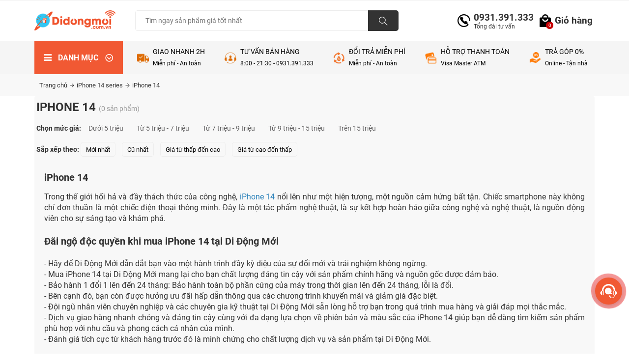

--- FILE ---
content_type: text/html; charset=UTF-8
request_url: https://didongmoi.com.vn/iphone-14
body_size: 24214
content:

























<!DOCTYPE html>
<html class="wide wow-animation" lang="vi">
<head>
    <meta charset="utf-8">
    <!-- <meta name="viewport" content="width=device-width, initial-scale=1.0"> -->
    <meta name="viewport" content="width=device-width, initial-scale=1, maximum-scale=1">
    <meta name="zalo-platform-site-verification" content="Slhc48_5NHnbrjb0eF0FLahcd7Aca4ujDJ0p" />
    <script type="application/ld+json">
    {
       "@context": "https://schema.org",
       "@type": "LocalBusiness",
       "name": "Di Động Mới",
       "image": "https://didongmoi.com.vn/data/logo/logo-didongmoi.com.vn.png",
       "@id": "https://didongmoi.com.vn/iphone-14",
       "url": "https://didongmoi.com.vn/",
       "telephone": "0931391333",
       "priceRange": "100000 – 50000000",
       "address": {
          "@type": "PostalAddress",
          "streetAddress": "314 Hoàng Văn Thụ, P. 4, Q.Tân Bình,TPHCM",
          "addressLocality": "Hồ Chí Minh",
          "postalCode": "700000",
          "addressCountry": "VN"
       }
    }
    </script>

    <meta http-equiv="X-UA-Compatible" content="IE=edge">
    <link rel="stylesheet" type="text/css" href="//fonts.googleapis.com/css?family=Roboto+Condensed:300,400,700%7CLato%7CKalam:300,400,700">
    <meta name="description" content="iPhone 14 giá tốt, sẵn hàng đủ màu tại cửa hàng. Bảo hành 1 đổi 1 lên đến 24 tháng. Bao test toàn bộ phần cứng. Giao hàng miễn phí toàn quốc. Mua góp 0% duyệt nhanh. Đặt online giao nhanh 2h.">
    <meta name="keywords" content="iphone 14 chính hãng, iphone 14 giá rẻ, iphone 14 mua góp">
    <title>iPhone 14 giá rẻ chính hãng, mua góp 0%, ship COD, giao 2h</title>
    <link rel="icon" href="https://didongmoi.com.vn/data/logo/favicon.png" type="image/png" sizes="16x16">
    <meta property="og:image" content="https://didongmoi.com.vn/images/no-image.jpg" />
    <meta property="og:url" content="https://didongmoi.com.vn/iphone-14" />
    <meta content="INDEX,FOLLOW" name="robots" />
            <link rel="canonical" href="https://didongmoi.com.vn/iphone-14" />
        <meta property="og:type" content="Website" />
    <meta property="og:title" content="iPhone 14 giá rẻ chính hãng, mua góp 0%, ship COD, giao 2h" />
    <meta property="og:description" content="iPhone 14 giá tốt, sẵn hàng đủ màu tại cửa hàng. Bảo hành 1 đổi 1 lên đến 24 tháng. Bao test toàn bộ phần cứng. Giao hàng miễn phí toàn quốc. Mua góp 0% duyệt nhanh. Đặt online giao nhanh 2h." />
    <meta name="csrf-token" content="49rHBD4xZ40eoUdJoxpztoYQ3UU8B0yyLIDmmY1u">
        <!-- css default for item s-cart -->
        <!--//end css defaut -->
    <!-- css default for item s-cart -->
    <!--//end css defaut -->

    

    <!-- StyleSheet -->

    <!-- Eshop StyleSheet -->
    
        <link rel="stylesheet" href="https://didongmoi.com.vn/templates/shop/css/styles.ktw.min.css">
    <link rel="stylesheet" href="https://didongmoi.com.vn/templates/shop/css/reset.css">
    <link rel="stylesheet" href="https://didongmoi.com.vn/templates/shop/style.min.css?ver=1.4">
    <link rel="stylesheet" href="https://didongmoi.com.vn/templates/shop/css/responsive.css">
    <link rel="stylesheet" href="https://didongmoi.com.vn/templates/shop/css/menu_mobile.css">
    <link rel="stylesheet" href="https://didongmoi.com.vn/templates/shop/css/customer-new.css">
    
    <link rel="stylesheet" href="https://didongmoi.com.vn/templates/shop/style_custom.css?ver=1301.35">
    <link rel="stylesheet" href="https://didongmoi.com.vn/templates/shop/toc.css?ver=1301.35">



    <style>
        .sc-overlay {
  position: fixed;
  top: 50%;
  left: 50%;
  transform: translate(-50%, -50%);
  transform: -webkit-translate(-50%, -50%);
  transform: -moz-translate(-50%, -50%);
  transform: -ms-translate(-50%, -50%);
  color:#1f222b;
  z-index: 9999;
  background: rgba(255,255,255,0.7);
}
  
#sc-loading{
  display: none;
  position: absolute;
  top: 0;
  left: 0;
  width: 100%;
  height: 100%;
  z-index: 50;
  background: rgba(255,255,255,0.7);
}
/*end loading */
  
/*price*/
.sc-new-price{
  color:#FE980F;
  font-size: 14px;
  padding: 10px 5px;
  font-weight:bold;
  }
  .sc-old-price {
  text-decoration: line-through;
  color: #a95d5d;
  font-size: 13px;
  padding: 10px;
  }
  /*end price*/
.sc-product-build{
  font-size: 20px;
  font-weight: bold;
}
.sc-product-build img{
  width: 50px;
}
.sc-product-group  img{
  width: 100px;
  cursor: pointer;
  }
.sc-product-group:hover{
  box-shadow: 0px 0px 2px #999;
}
.sc-product-group:active{
  box-shadow: 0px 0px 2px #ff00ff;
}
.sc-product-group.active{
  box-shadow: 0px 0px 2px #ff00ff;
}

.sc-shipping-address td{
  padding: 3px !important;
}
.sc-shipping-address textarea,
.sc-shipping-address input[type="text"],
.sc-shipping-address option{
  width: 100%;
  padding: 7px !important;
}
.row_cart>td{
  vertical-align: middle !important;
}
input[type="number"]{
  text-align: center;
  padding:2px;
}
.sc-notice{
  clear: both;
  clear: both;
  font-size: 20px;
  background: #f3f3f3;
  width: 100%;
}
img.new {
  position: absolute;
  right: 0px;
  top: 0px;
  padding: 0px !important;
}
.pointer {
  cursor: pointer;
}
.add-to-cart-list {
  padding: 5px 10px !important;
  margin: 2px !important;
  letter-spacing: 0px !important;
  font-size: 12px !important;
  border-radius: 5px;
}
.help-block {
  font-size: 12px;
  color: red;
  font-style: italic;
}
    </style>
    <style>.ie-panel{display: none;background: #212121;padding: 10px 0;box-shadow: 3px 3px 5px 0 rgba(0,0,0,.3);clear: both;text-align:center;position: relative;z-index: 1;} html.ie-10 .ie-panel, html.lt-ie-10 .ie-panel {display: block;}</style>
    




    <!--Module header -->
                                                                        <!-- Google Tag Manager -->
<script>(function(w,d,s,l,i){w[l]=w[l]||[];w[l].push({'gtm.start':
new Date().getTime(),event:'gtm.js'});var f=d.getElementsByTagName(s)[0],
j=d.createElement(s),dl=l!='dataLayer'?'&l='+l:'';j.async=true;j.src=
'https://www.googletagmanager.com/gtm.js?id='+i+dl;f.parentNode.insertBefore(j,f);
})(window,document,'script','dataLayer','GTM-TZ93TBC');</script>
<!-- End Google Tag Manager -->



<!-- Global site tag (gtag.js) - Google Analytics -->
<script async src="https://www.googletagmanager.com/gtag/js?id=UA-108160401-1"></script>
<script>
  window.dataLayer = window.dataLayer || [];
  function gtag(){dataLayer.push(arguments);}
  gtag('js', new Date());

  gtag('config', 'UA-108160401-1');
</script>
<script>
  gtag('config', 'AW-818172355/-QwDCKGoo50BEMOjkYYD', {
    'phone_conversion_number': 'REPLACE WITH VALUE'
  });
</script>
<!-- Event snippet for Mua hàng conversion page
In your html page, add the snippet and call gtag_report_conversion when someone clicks on the chosen link or button. -->
<script>
function gtag_report_conversion(url) {
  var callback = function () {
    if (typeof(url) != 'undefined') {
      window.location = url;
    }
  };
  gtag('event', 'conversion', {
      'send_to': 'AW-818172355/B60oCJXMj50BEMOjkYYD',
      'value': 1.0,
      'currency': 'VND',
      'transaction_id': '',
      'event_callback': callback
  });
  return false;
}
</script>
<!-- Global site tag (gtag.js) - Google Ads: 818172355 -->
<script async src="https://www.googletagmanager.com/gtag/js?id=AW-818172355"></script>
<script>
  window.dataLayer = window.dataLayer || [];
  function gtag(){dataLayer.push(arguments);}
  gtag('js', new Date());

  gtag('config', 'AW-818172355');
</script>
<script>
  gtag('event', 'page_view', {
    'send_to': 'AW-818172355',
    'items': [{
      'google_business_vertical': 'retail'
    }]
  });
</script>
                                            <!--//Module header -->

    <!-- Tối ưu hình ảnh -->
                            <link rel="preload" href="https://didongmoi.com.vn/upload/files/Cam%20nh%E1%BA%A1t%20%C4%91%C6%A1n%20gi%E1%BA%A3n%20th%E1%BB%A9c%20u%E1%BB%91ng%20banner.png" as="image">
                    <link rel="preload" href="https://didongmoi.com.vn/upload/files/Home%20(1).jpg" as="image">
                    <link rel="preload" href="https://didongmoi.com.vn/upload/files/s25%20ultra.png" as="image">
                    <link rel="preload" href="https://didongmoi.com.vn/upload/images/BN%2004.jpg" as="image">
                    <link rel="preload" href="https://didongmoi.com.vn/upload/images/content/banner/banner-tab-s10.jpg" as="image">
                    <link rel="preload" href="https://didongmoi.com.vn/upload/files/IPhone%2013.jpg" as="image">
                    <link rel="preload" href="https://didongmoi.com.vn/upload/files/Xanh%20L%C3%A1%20Hi%E1%BB%87n%20%C4%90%E1%BA%A1i%20Sale%20Deal%20%C6%AFu%20%C4%90%C3%A3i%20Gi%E1%BB%AFa%20Th%C3%A1ng%20S%E1%BA%A3n%20Ph%E1%BA%A9m%20%C4%90%E1%BB%93%20%C4%90i%E1%BB%87n%20T%E1%BB%AD%20B%C3%A0i%20%C4%90%C4%83ng%20Instagram.png" as="image">
                        <script>
            document.addEventListener('DOMContentLoaded', function () {
                var scripts = document.querySelectorAll('script[type="application/ld+json"]');
                            });
        </script>
      </head>
  
    <body class="js">
            
                        <div class="offcanvas">
    <div class="offcanvas-wrap">
        <nav class="offcanvas-navbar">
                        <div class="bg-white mb-2">
  <a class="offcanvas-logo d-block text-center p-2 px-5" href="/">
      <img class="d-xl-block" src="https://didongmoi.com.vn/data/logo/logo-didongmoi.com.vn.png" width="100%" height="100%">
  </a>
  <span class="navbar-nav-clone">
    <i class="fa fa-times" aria-hidden="true"></i>
  </span>
</div>

<ul class="navbar-nav mr-auto">
                <li class="nav-item dropdown">
            <a class="nav-link" href="dien-thoai-gia-re">
                                    <img src="https://didongmoi.com.vn/upload/images/icons/ic-phone.png" alt="">
                                Điện thoại
            </a>
            <div class="btn-showmenu" data-toggle="collapse" data-target="#menu0" aria-expanded="false" aria-controls="collapseExample"><i class="fa fa-angle-down"></i></div>
            <div class="collapse" id="menu0">
                                <a class="dropdown-item" href="apple">
                    Apple
                </a>
                                <a class="dropdown-item" href="samsung">
                    Samsung
                </a>
                                <a class="dropdown-item" href="dien-thoai-khac">
                    Điện thoại khác
                </a>
                            </div>
        </li>
                    <li class="nav-item dropdown">
            <a class="nav-link" href="kho-hang-cu">
                                    <img src="https://didongmoi.com.vn/upload/images/icons/ic-phone.png" alt="">
                                Kho hàng cũ
            </a>
            <div class="btn-showmenu" data-toggle="collapse" data-target="#menu1" aria-expanded="false" aria-controls="collapseExample"><i class="fa fa-angle-down"></i></div>
            <div class="collapse" id="menu1">
                                <a class="dropdown-item" href="iphone-cu">
                    iPhone cũ
                </a>
                                <a class="dropdown-item" href="samsung-cu">
                    Samsung cũ
                </a>
                                <a class="dropdown-item" href="ipad-cu">
                    iPad cũ
                </a>
                            </div>
        </li>
                    <li class="nav-item dropdown">
            <a class="nav-link" href="tablet">
                                    <img src="https://didongmoi.com.vn/upload/images/icons/ipad-icon.png" alt="">
                                Tablet
            </a>
            <div class="btn-showmenu" data-toggle="collapse" data-target="#menu2" aria-expanded="false" aria-controls="collapseExample"><i class="fa fa-angle-down"></i></div>
            <div class="collapse" id="menu2">
                                <a class="dropdown-item" href="apple-ipad">
                    Apple iPad
                </a>
                                <a class="dropdown-item" href="may-tinh-bang-samsung">
                    Samsung Galaxy Tab
                </a>
                                <a class="dropdown-item" href="https://didongmoi.com.vn/xiaomi-mi-pad">
                    Xiaomi Mi pad
                </a>
                            </div>
        </li>
                    <li class="nav-item dropdown">
            <a class="nav-link" href="dong-ho">
                                    <img src="https://didongmoi.com.vn/upload/images/icons/apple-watch-icon.png" alt="">
                                Đồng hồ
            </a>
            <div class="btn-showmenu" data-toggle="collapse" data-target="#menu3" aria-expanded="false" aria-controls="collapseExample"><i class="fa fa-angle-down"></i></div>
            <div class="collapse" id="menu3">
                                <a class="dropdown-item" href="dong-ho-thong-minh">
                    Samsung Galaxy Watch
                </a>
                                <a class="dropdown-item" href="dong-ho-apple-watch">
                    Apple Watch
                </a>
                            </div>
        </li>
                    <li class="nav-item dropdown">
            <a class="nav-link" href="am-thanh">
                                    <img src="https://didongmoi.com.vn/upload/images/icons/headphone-icon.png" alt="">
                                Âm thanh
            </a>
            <div class="btn-showmenu" data-toggle="collapse" data-target="#menu4" aria-expanded="false" aria-controls="collapseExample"><i class="fa fa-angle-down"></i></div>
            <div class="collapse" id="menu4">
                                <a class="dropdown-item" href="loa-nghe-nhac">
                    Loa Nghe Nhạc
                </a>
                                <a class="dropdown-item" href="tai-nghe">
                    Tai Nghe
                </a>
                                <a class="dropdown-item" href="micro-khong-day">
                    Micro không dây
                </a>
                            </div>
        </li>
                    <li class="nav-item dropdown">
            <a class="nav-link" href="tivi">
                                    <img src="https://didongmoi.com.vn/upload/images/icons/icon-tivi.png" alt="">
                                Tivi
            </a>
            <div class="btn-showmenu" data-toggle="collapse" data-target="#menu5" aria-expanded="false" aria-controls="collapseExample"><i class="fa fa-angle-down"></i></div>
            <div class="collapse" id="menu5">
                                <a class="dropdown-item" href="dong-tivi-xiaomi">
                    Chọn theo dòng
                </a>
                                <a class="dropdown-item" href="kich-thuoc-man-hinh-tivi">
                    Chọn theo kích thước
                </a>
                                <a class="dropdown-item" href="tan-so-quet-tivi">
                    Chọn theo tần số
                </a>
                            </div>
        </li>
                    <li class="nav-item dropdown">
            <a class="nav-link" href="laptop">
                                    <img src="https://didongmoi.com.vn/upload/images/icons/laptop-icon.png" alt="">
                                Laptop
            </a>
            <div class="btn-showmenu" data-toggle="collapse" data-target="#menu6" aria-expanded="false" aria-controls="collapseExample"><i class="fa fa-angle-down"></i></div>
            <div class="collapse" id="menu6">
                                <a class="dropdown-item" href="mac">
                    Macbook
                </a>
                                <a class="dropdown-item" href="microsoft-surface">
                    Microsoft Surface
                </a>
                            </div>
        </li>
                    <li class="nav-item dropdown">
            <a class="nav-link" href="phu-kien">
                                    <img src="https://didongmoi.com.vn/upload/images/icons/phu-kien.png" alt="">
                                Phụ Kiện
            </a>
            <div class="btn-showmenu" data-toggle="collapse" data-target="#menu7" aria-expanded="false" aria-controls="collapseExample"><i class="fa fa-angle-down"></i></div>
            <div class="collapse" id="menu7">
                                <a class="dropdown-item" href="phu-kien-dien-thoai">
                    Phụ kiện điện thoại
                </a>
                                <a class="dropdown-item" href="phu-kien-may-tinh-bang">
                    Phụ kiện máy tính bảng
                </a>
                                <a class="dropdown-item" href="phu-kien-khac">
                    Phụ kiện khác
                </a>
                            </div>
        </li>
                    <li class="nav-item">
            <a class="nav-link" href="thu-cu-doi-moi-dien-thoai">Thu cũ đổi mới</a>
        </li>
                    <li class="nav-item">
            <a class="nav-link" href="tin-tuc">Tin công nghệ</a>
        </li>
        </ul>
        </nav>
    </div>
</div>

<div id="app" class="page-site">
<div class="offcanvas-overlay"></div>

<!-- Header -->
<header class="header shop cus-mobile-header">
    <div class="bg-header-top d-none">
            </div>
    <div class="middle-inner bg-grey">
        <div class="container">
            <div class="row">
                
                <div class="col-lg-2 col-md-2 col-12 head-mobile">
                    <!-- <button class="navbar-toggle navbar-mobile btn float-start d-lg-none">
                        <span class="sr-only">Toggle navigation</span>
                        <span class="icon-bar bar-top"></span>
                        <span class="icon-bar bar-middle"></span>
                        <span class="icon-bar bar-bottom"></span>
                    </button> -->

                    <!-- Logo -->
                    <div class="logo">
                        <a href="https://didongmoi.com.vn"><img src="https://didongmoi.com.vn/data/logo/logo-didongmoi.com.vn.png" alt="logo" width="100%" height="100%"></a>
                    </div>
                    <!--/ End Logo -->

                    <!-- <div class="callcenter">
                      <span>
                        <a href="tel:0931391333">0931.391.333</a>
                        <strong class="mb-1">Tổng đài tư vấn</strong>
                        <strong class="text-center">(08:00 - 21:30)</strong>
                      </span>
                    </div> -->

                    
                    <!-- Search Form -->
                    <div class="search-top">
                        <form class="search-form" action="https://didongmoi.com.vn/search"  method="GET">
                            <input type="text" placeholder="Bạn muốn tìm gì?" name="keyword" class="search-mobile" autocomplete="off">
                            <span class="remove_key" style="display: none;">x</span>
                            <button value="search" type="submit"><i class="ti-search"></i></button>
                        </form>
                        <div class="search_contain"></div>
                    </div>
                    <!--/ End Search Form -->

                    <!-- <div class="sinlge-bar shopping">
                        <a class="cart-icon" href="https://didongmoi.com.vn/cart">
                            <i></i>
                            <span class="cart-count">0</span>
                        </a>
                    </div> -->

                </div>
                <div class="col-lg-6 col-md-7 col-12 d-flex align-items-center justify-content-center">
                    <div class="search-bar-top">
                        <div class="search-bar">
                            <form action="https://didongmoi.com.vn/search"  method="GET">
                                <input name="keyword" placeholder="Tìm ngay sản phẩm giá tốt nhất" type="search">
                                
                                <button class="btnn"><i class="ti-search"></i></button>
                            </form>
                            
                        </div>
                    </div>
                </div>
                <div class="col-lg-4 col-md-3 col-12 d-none d-md-flex align-items-center justify-content-end">
                    <div class="right-bar d-flex">
                        <!-- Search Form -->
                        <div class="callcenter">
                          <i></i>
                          <span>
                            <a href="tel:0931391333">0931.391.333</a>
                            <strong>Tổng đài tư vấn</strong>
                          </span>
                        </div>

                        <div class="sinlge-bar shopping">
                            <a class="cart-icon" href="https://didongmoi.com.vn/cart">
                                <i></i>
                                <span>Giỏ hàng</span>
                                <span class="cart-count">0</span>
                            </a>
                        </div>
                    </div>
                </div>
            </div>
        </div>
    </div>
    <!-- Header Inner -->
    <div class="header-inner">
        <div class="container">
            <div class="cat-nav-head">
                <div class="row">
                    <div class="col-lg-2 pr-lg-0">
                        <div class="all-category hide-child ">
                            <h3 class="cat-heading"><i class="fa fa-bars" aria-hidden="true"></i> Danh mục <i class='bx bx-chevron-down-circle'></i></h3>
                                                        <ul class="main-category">
        <li>
        <a href="https://didongmoi.com.vn/dien-thoai-gia-re">
                        <img src="https://didongmoi.com.vn/upload/images/icons/ic-phone.png" alt="">
                        Điện thoại
                        <i class="fa fa-angle-right"></i>
                    </a>

                    <ul class="mega-menu">
			<li class="single-menu">
			<a href="https://didongmoi.com.vn/apple" class="title-link">
								Apple
			</a>
						<div class="inner-link">
								<a href="https://didongmoi.com.vn/iphone-17-series">iPhone 17 series</a>
								<a href="https://didongmoi.com.vn/iphone-16-series">iPhone 16 series</a>
								<a href="https://didongmoi.com.vn/iphone-15-series">iPhone 15 series</a>
								<a href="https://didongmoi.com.vn/iphone-14-series">iPhone 14 series</a>
								<a href="https://didongmoi.com.vn/iphone-13-series">iPhone 13 series</a>
								<a href="https://didongmoi.com.vn/iphone-12-series">iPhone 12 series</a>
								<a href="https://didongmoi.com.vn/iphone-11-series">iPhone 11 series</a>
								<a href="https://didongmoi.com.vn/iphone-se">iPhone SE</a>
							</div>
					</li>
			<li class="single-menu">
			<a href="https://didongmoi.com.vn/samsung" class="title-link">
								Samsung
			</a>
						<div class="inner-link">
								<a href="https://didongmoi.com.vn/samsung-galaxy-z-series">Galaxy Z series</a>
								<a href="https://didongmoi.com.vn/samsung-galaxy-s-series">Galaxy S series</a>
								<a href="https://didongmoi.com.vn/samsung-galaxy-a">Galaxy A Series</a>
								<a href="https://didongmoi.com.vn/samsung-galaxy-m">Galaxy M Series</a>
							</div>
					</li>
			<li class="single-menu">
			<a href="https://didongmoi.com.vn/dien-thoai-khac" class="title-link">
								Điện thoại khác
			</a>
						<div class="inner-link">
								<a href="https://didongmoi.com.vn/xiaomi">XIAOMI</a>
								<a href="https://didongmoi.com.vn/dien-thoai-vivo">Vivo</a>
								<a href="https://didongmoi.com.vn/lg">LG</a>
								<a href="https://didongmoi.com.vn/google-pixel">GOOGLE PIXEL</a>
								<a href="https://didongmoi.com.vn/sony">SONY</a>
							</div>
					</li>
	</ul>
            </li>
        <li>
        <a href="https://didongmoi.com.vn/kho-hang-cu">
                        <img src="https://didongmoi.com.vn/upload/images/icons/ic-phone.png" alt="">
                        Kho hàng cũ
                        <i class="fa fa-angle-right"></i>
                    </a>

                    <ul class="mega-menu">
			<li class="single-menu">
			<a href="https://didongmoi.com.vn/iphone-cu" class="title-link">
								iPhone cũ
			</a>
						<div class="inner-link">
								<a href="https://didongmoi.com.vn/iphone-16-series-cu">iPhone 16 Series cũ</a>
								<a href="https://didongmoi.com.vn/iphone-15-series-cu">iPhone 15 series cũ</a>
								<a href="https://didongmoi.com.vn/iphone-14-series-cu">iPhone 14 series cũ</a>
								<a href="https://didongmoi.com.vn/iphone-13-series-cu">iPhone 13 series cũ</a>
								<a href="https://didongmoi.com.vn/iphone-12-series-cu">iPhone 12 series cũ</a>
								<a href="https://didongmoi.com.vn/iphone-11-series-cu">iPhone 11 series cũ</a>
								<a href="https://didongmoi.com.vn/iphone-se-series-cu">iPhone SE series cũ</a>
								<a href="https://didongmoi.com.vn/iphone-xr-xs-xs-max">iPhone Xs, Xs Max</a>
								<a href="https://didongmoi.com.vn/iphone-x">iPhone X, XR</a>
								<a href="https://didongmoi.com.vn/iphone-8-8-plus">iPhone 8, 8 Plus</a>
							</div>
					</li>
			<li class="single-menu">
			<a href="https://didongmoi.com.vn/samsung-cu" class="title-link">
								Samsung cũ
			</a>
						<div class="inner-link">
								<a href="https://didongmoi.com.vn/samsung-galaxy-z-series-cu">Galaxy Z series cũ</a>
								<a href="https://didongmoi.com.vn/samsung-galaxy-s25-series-cu">Galaxy S25 series cũ</a>
								<a href="https://didongmoi.com.vn/samsung-galaxy-s24-series-cu">Galaxy S24 series cũ</a>
								<a href="https://didongmoi.com.vn/samsung-galaxy-s23-series-cu">Galaxy S23 series cũ</a>
								<a href="https://didongmoi.com.vn/samsung-galaxy-s22-series-cu">Galaxy S22 series cũ</a>
								<a href="https://didongmoi.com.vn/dien-thoai-samsung-galaxy-s21">Galaxy S21 series cũ</a>
								<a href="https://didongmoi.com.vn/dien-thoai-samsung-galaxy-s20">Galaxy S20 series cũ</a>
								<a href="https://didongmoi.com.vn/samsung-galaxy-note-series-cu">Galaxy Note series cũ</a>
								<a href="https://didongmoi.com.vn/samsung-galaxy-s9-s10-series-cu">Galaxy S9, S10, A90 cũ</a>
							</div>
					</li>
			<li class="single-menu">
			<a href="https://didongmoi.com.vn/ipad-cu" class="title-link">
								iPad cũ
			</a>
						<div class="inner-link">
								<a href="https://didongmoi.com.vn/ipad-pro-cu">iPad Pro cũ</a>
								<a href="https://didongmoi.com.vn/ipad-air-cu">iPad Air cũ</a>
								<a href="https://didongmoi.com.vn/ipad-mini-cu">iPad Mini cũ</a>
								<a href="https://didongmoi.com.vn/ipad-gen-cu">iPad Gen cũ</a>
							</div>
					</li>
	</ul>
            </li>
        <li>
        <a href="https://didongmoi.com.vn/tablet">
                        <img src="https://didongmoi.com.vn/upload/images/icons/ipad-icon.png" alt="">
                        Tablet
                        <i class="fa fa-angle-right"></i>
                    </a>

                    <ul class="mega-menu">
			<li class="single-menu">
			<a href="https://didongmoi.com.vn/apple-ipad" class="title-link">
								Apple iPad
			</a>
						<div class="inner-link">
								<a href="https://didongmoi.com.vn/ipad-pro">iPad Pro</a>
								<a href="https://didongmoi.com.vn/ipad-air">iPad Air</a>
								<a href="https://didongmoi.com.vn/ipad-gen">iPad Gen</a>
								<a href="https://didongmoi.com.vn/ipad-mini">iPad Mini</a>
							</div>
					</li>
			<li class="single-menu">
			<a href="https://didongmoi.com.vn/may-tinh-bang-samsung" class="title-link">
								Samsung Galaxy Tab
			</a>
						<div class="inner-link">
								<a href="https://didongmoi.com.vn/samsung-galaxy-tab-s11-series">Galaxy Tab S11 series</a>
								<a href="https://didongmoi.com.vn/samsung-galaxy-tab-s10-series">Galaxy Tab S10 series</a>
								<a href="https://didongmoi.com.vn/samsung-galaxy-tab-s9-series">Galaxy Tab S9 series</a>
								<a href="https://didongmoi.com.vn/samsung-galaxy-tab-a-series">Galaxy Tab A series</a>
							</div>
					</li>
			<li class="single-menu">
			<a href="https://didongmoi.com.vn/xiaomi-mi-pad" class="title-link">
								Xiaomi Mi pad
			</a>
					</li>
	</ul>
            </li>
        <li>
        <a href="https://didongmoi.com.vn/dong-ho">
                        <img src="https://didongmoi.com.vn/upload/images/icons/apple-watch-icon.png" alt="">
                        Đồng hồ
                        <i class="fa fa-angle-right"></i>
                    </a>

                    <ul class="mega-menu">
			<li class="single-menu">
			<a href="https://didongmoi.com.vn/dong-ho-thong-minh" class="title-link">
								Samsung Galaxy Watch
			</a>
						<div class="inner-link">
								<a href="https://didongmoi.com.vn/samsung-galaxy-watch-ultra">Galaxy Watch Ultra</a>
								<a href="https://didongmoi.com.vn/samsung-galaxy-watch8">Galaxy Watch8</a>
								<a href="https://didongmoi.com.vn/samsung-galaxy-watch7">Galaxy Watch7</a>
								<a href="https://didongmoi.com.vn/samsung-galaxy-watch6">Galaxy Watch6</a>
								<a href="https://didongmoi.com.vn/samsung-galaxy-watch5">Galaxy Watch5</a>
								<a href="https://didongmoi.com.vn/samsung-galaxy-watch4">Galaxy Watch4</a>
							</div>
					</li>
			<li class="single-menu">
			<a href="https://didongmoi.com.vn/dong-ho-apple-watch" class="title-link">
								Apple Watch
			</a>
					</li>
	</ul>
            </li>
        <li>
        <a href="https://didongmoi.com.vn/am-thanh">
                        <img src="https://didongmoi.com.vn/upload/images/icons/headphone-icon.png" alt="">
                        Âm thanh
                        <i class="fa fa-angle-right"></i>
                    </a>

                    <ul class="mega-menu">
			<li class="single-menu">
			<a href="https://didongmoi.com.vn/loa-nghe-nhac" class="title-link">
								Loa Nghe Nhạc
			</a>
						<div class="inner-link">
								<a href="https://didongmoi.com.vn/loa-marshall">Loa Marshall</a>
								<a href="https://didongmoi.com.vn/loa-harman-kardon">Loa Harman Kardon</a>
								<a href="https://didongmoi.com.vn/loa-jbl">Loa JBL</a>
								<a href="https://didongmoi.com.vn/loa-pasion">Loa Pasion</a>
								<a href="https://didongmoi.com.vn/loa-hifuture">Loa HiFuture</a>
							</div>
					</li>
			<li class="single-menu">
			<a href="https://didongmoi.com.vn/tai-nghe" class="title-link">
								Tai Nghe
			</a>
						<div class="inner-link">
								<a href="https://didongmoi.com.vn/tai-nghe-samsung">Tai nghe Samsung</a>
								<a href="https://didongmoi.com.vn/tai-nghe-apple">Tai nghe Apple</a>
							</div>
					</li>
			<li class="single-menu">
			<a href="https://didongmoi.com.vn/micro-khong-day" class="title-link">
								Micro không dây
			</a>
					</li>
	</ul>
            </li>
        <li>
        <a href="https://didongmoi.com.vn/tivi">
                        <img src="https://didongmoi.com.vn/upload/images/icons/icon-tivi.png" alt="">
                        Tivi
                        <i class="fa fa-angle-right"></i>
                    </a>

                    <ul class="mega-menu">
			<li class="single-menu">
			<a href="https://didongmoi.com.vn/dong-tivi-xiaomi" class="title-link">
								Chọn theo dòng
			</a>
						<div class="inner-link">
								<a href="https://didongmoi.com.vn/tivi-xiaomi-a">Xiaomi A series</a>
								<a href="https://didongmoi.com.vn/tivi-xiaomi-a-pro">Xiaomi A Pro series</a>
								<a href="https://didongmoi.com.vn/tivi-xiaomi-ea-pro">Xiaomi EA Pro series</a>
								<a href="https://didongmoi.com.vn/tivi-xiaomi-s">Xiaomi S series</a>
								<a href="https://didongmoi.com.vn/tivi-xiaomi-s-pro">Xiaomi S Pro series</a>
								<a href="https://didongmoi.com.vn/tivi-xiaomi-redmi-a-pro">Xiaomi Redmi A Pro series</a>
							</div>
					</li>
			<li class="single-menu">
			<a href="https://didongmoi.com.vn/kich-thuoc-man-hinh-tivi" class="title-link">
								Chọn theo kích thước
			</a>
						<div class="inner-link">
								<a href="https://didongmoi.com.vn/tivi-duoi-50-inch">Tivi dưới 50 inch</a>
								<a href="https://didongmoi.com.vn/tivi-55-inch">Tivi 55 inch</a>
								<a href="https://didongmoi.com.vn/tivi-65-inch">Tivi 65 inch</a>
								<a href="https://didongmoi.com.vn/tivi-75-inch">Tivi 75 inch</a>
							</div>
					</li>
			<li class="single-menu">
			<a href="https://didongmoi.com.vn/tan-so-quet-tivi" class="title-link">
								Chọn theo tần số
			</a>
						<div class="inner-link">
								<a href="https://didongmoi.com.vn/tivi-60hz">Tivi 60Hz</a>
								<a href="https://didongmoi.com.vn/tivi-120hz">Tivi 120Hz</a>
								<a href="https://didongmoi.com.vn/tivi-144hz">Tivi 144Hz</a>
							</div>
					</li>
	</ul>
            </li>
        <li>
        <a href="https://didongmoi.com.vn/laptop">
                        <img src="https://didongmoi.com.vn/upload/images/icons/laptop-icon.png" alt="">
                        Laptop
                        <i class="fa fa-angle-right"></i>
                    </a>

                    <ul class="mega-menu">
			<li class="single-menu">
			<a href="https://didongmoi.com.vn/mac" class="title-link">
								Macbook
			</a>
					</li>
			<li class="single-menu">
			<a href="https://didongmoi.com.vn/microsoft-surface" class="title-link">
								Microsoft Surface
			</a>
					</li>
	</ul>
            </li>
        <li>
        <a href="https://didongmoi.com.vn/phu-kien">
                        <img src="https://didongmoi.com.vn/upload/images/icons/phu-kien.png" alt="">
                        Phụ Kiện
                        <i class="fa fa-angle-right"></i>
                    </a>

                    <ul class="mega-menu">
			<li class="single-menu">
			<a href="https://didongmoi.com.vn/phu-kien-dien-thoai" class="title-link">
								Phụ kiện điện thoại
			</a>
						<div class="inner-link">
								<a href="https://didongmoi.com.vn/cu-sac-dien-thoai">Củ sạc, Adapter</a>
								<a href="https://didongmoi.com.vn/cap-sac-dien-thoai">Cáp sạc, dây sạc</a>
								<a href="https://didongmoi.com.vn/combo-sac-cap">Combo sạc cáp</a>
								<a href="https://didongmoi.com.vn/bao-da-op-lung-mieng-dan-man-hinh">Ốp lưng, bao da, miếng dán</a>
							</div>
					</li>
			<li class="single-menu">
			<a href="https://didongmoi.com.vn/phu-kien-may-tinh-bang" class="title-link">
								Phụ kiện máy tính bảng
			</a>
						<div class="inner-link">
								<a href="https://didongmoi.com.vn/ban-phim-may-tinh-bang">Bàn phím, chuột</a>
								<a href="https://didongmoi.com.vn/but-cam-ung-may-tinh-bang">Bút cảm ứng</a>
								<a href="https://didongmoi.com.vn/bao-da-op-lung-may-tinh-bang">Bao da, ốp lưng</a>
							</div>
					</li>
			<li class="single-menu">
			<a href="https://didongmoi.com.vn/phu-kien-khac" class="title-link">
								Phụ kiện khác
			</a>
					</li>
	</ul>
            </li>
        <li>
        <a href="https://didongmoi.com.vn/thu-cu-doi-moi-dien-thoai">
                        <img src="https://didongmoi.com.vn/upload/images/Renewed/Untitled-2.jpg" alt="">
                        Thu cũ đổi mới
                    </a>

            </li>
        <li>
        <a href="https://didongmoi.com.vn/tin-tuc">
                        <img src="https://didongmoi.com.vn/upload/images/icons/tin-tuc.png" alt="">
                        Tin công nghệ
                    </a>

            </li>
    
</ul>
                            
                        </div>
                    </div>
                    <div class="col-lg-10 col-12 cus-menu-main p-0">
                        <div class="cus-menu-item">
                            <div class="cus-menu-m-left mr-2">
                                <img src="https://didongmoi.com.vn/images/icon-menu-ship.png" width="24">
                            </div>
                            <div class="cus-menu-m-right">
                                <div class="cus-menu-m-title">GIAO NHANH 2H</div>
                                <div class="cus-menu-m-des">Miễn phí - An toàn</div>
                            </div>
                        </div>
                        <div class="cus-menu-item">
                            <div class="cus-menu-m-left mr-2">
                                <img src="https://didongmoi.com.vn/images/icon-menu-hotline.png" width="24">
                            </div>
                            <div class="cus-menu-m-right">
                                <div class="cus-menu-m-title">TƯ VẤN BÁN HÀNG</div>
                                <div class="cus-menu-m-des">8:00 - 21:30 - 0931.391.333</div>
                            </div>
                        </div>
                        <div class="cus-menu-item">
                                <div class="cus-menu-m-left mr-2">
                                    <img src="https://didongmoi.com.vn/images/icon-menu-change.png" width="24">
                                </div>
                                <div class="cus-menu-m-right">
                                    <div class="cus-menu-m-title">ĐỔI TRẢ MIỄN PHÍ</div>
                                    <div class="cus-menu-m-des">Miễn phí - An toàn</div>
                                </div>
                            </div>
                            <div class="cus-menu-item">
                                <div class="cus-menu-m-left mr-2">
                                    <img src="https://didongmoi.com.vn/images/icon-menu-card.png" width="24">
                                </div>
                                <div class="cus-menu-m-right">
                                    <div class="cus-menu-m-title">HỖ TRỢ THANH TOÁN</div>
                                    <div class="cus-menu-m-des">Visa Master ATM</div>
                                </div>
                            </div>
                            <div class="cus-menu-item">
                                <div class="cus-menu-m-left mr-2">
                                    <img src="https://didongmoi.com.vn/images/icon-menu-pay.png" width="24">
                                </div>
                                <div class="cus-menu-m-right">
                                    <div class="cus-menu-m-title">TRẢ GÓP 0%</div>
                                    <div class="cus-menu-m-des">Online - Tận nhà</div>
                                </div>
                            </div>
                        <div class="menu-area">
                            <!-- Main Menu -->
                            <!-- <nav class="navbar navbar-expand-lg">
                                <div class="navbar-collapse">   
                                    <div class="nav-inner">
                                                                                <ul class="nav main-menu menu navbar-nav">
        <li>
        <a href="https://didongmoi.com.vn/iphone-15-series">
            iPhone 15 series
                    </a>

            </li>
        <li>
        <a href="https://didongmoi.com.vn/samsung-galaxy-z-fold6">
            Z Fold6
                    </a>

            </li>
        <li>
        <a href="https://didongmoi.com.vn/iphone-14-series">
            iPhone 14 series
                    </a>

            </li>
        <li>
        <a href="https://didongmoi.com.vn/samsung-galaxy-s24-series">
            Galaxy S24 series
                    </a>

            </li>
        <li>
        <a href="https://didongmoi.com.vn/samsung-galaxy-tab-s9-series">
            Galaxy Tab S9 series
                    </a>

            </li>
        <li>
        <a href="https://didongmoi.com.vn/xiaomi">
            Xiaomi
                    </a>

            </li>
    
</ul>
                                        
                                    </div>
                                </div>
                            </nav> -->
                            <!--/ End Main Menu --> 
                        </div>
                    </div>
                </div>
            </div>
        </div>
    </div>
    <!--/ End Header Inner -->
</header>
<!--/ End Header -->

<!-- Bar Menu -->

<div>
    <!-- contact -->
    <div class="cus-mobile-tab-contact" style="display: none;"> 
        <div class="col-md-12 contact-hotline">
            <strong>Liên hệ ngay 1900 0220<br>để được tư vấn và hỗ trợ tốt nhất</strong>
        </div>
        <div class="col-md-12 contact-option">
            <div class="option-item">
                <a href="tel:19000220">
                <img src="https://didongmoi.com.vn/images/phone-icon.svg" width="50">
                </a>
                <span>1900 0220</span>
            </div>
            <div class="option-item">
                <a href="https://zalo.me/1227469937207076489" target="_blank">  
                    <img src="https://didongmoi.com.vn/images/zalo-icon.png" width="50">
                </a>
                <span>Zalo</span>
            </div>
            <div class="option-item">
                <a href="https://m.me/didongmoi.com.vn" target="_blank" class="btn_plugin">
                    <svg xmlns="http://www.w3.org/2000/svg" xmlns:xlink="http://www.w3.org/1999/xlink" alt="Messenger" viewBox="0 0 32 32" title="Messenger" class="wh-messenger-icon"><path d=" M16 6C9.925 6 5 10.56 5 16.185c0 3.205 1.6 6.065 4.1 7.932V28l3.745-2.056c1 .277 2.058.426 3.155.426 6.075 0 11-4.56 11-10.185C27 10.56 22.075 6 16 6zm1.093 13.716l-2.8-2.988-5.467 2.988 6.013-6.383 2.868 2.988 5.398-2.987-6.013 6.383z" fill-rule="evenodd"></path></svg>
                </a>
                <span >Chat</span>
            </div>
        </div>
        <div class="col-md-12 image">
            <img src="https://didongmoi.com.vn/data/logo/logo-didongmoi.com.vn.png">
        </div>
        <div class="col-md-12 contact-store">
            <div class="title">HỆ THỐNG SHOWROOM DI ĐỘNG MỚI</div>
            <div class="contact-localtion">
            <div class="icon-store"><i style="color: #F6967E;" class="fa fa-map-marker" aria-hidden="true"></i></div>
                <div class="description">
                    <span class="address">314 Hoàng Văn Thụ, P.4, Q.Tân Bình, TPHCM</span>
                    <br>
                    <span>Thời gian 8h30 - 21h30 tất cả các ngày trong tuần</span>
                </div>
            </div>
            <div class="contact-localtion">
                <div class="icon-store"><i style="color: #F6967E;" class="fa fa-map-marker" aria-hidden="true"></i></div>
                <div class="description">
                    <span class="address">98 Xô Viết Nghệ Tĩnh, P.21, Q.Bình Thạnh, TPHCM</span>
                    <br>
                    <span>Thời gian 8h30 - 21h30 tất cả các ngày trong tuần</span>
                </div>
            </div>
            <div class="contact-localtion">
                <div class="icon-store">
                    <i style="color: #F6967E;" class="fa fa-map-marker" aria-hidden="true"></i>
                </div>
                <div class="description">
                    <span class="address">Kho hàng online (ship nhanh 2h HCM)</span>
                    <br>
                    <span>Thời gian 8h30 - 21h30 tất cả các ngày trong tuần</span>
                </div>
            </div>
        </div>
    </div>

    <!-- bar menu -->
    <div class="cus-bar-menubot d-lg-none">
        <div class="item item-home ">
            <a href="https://didongmoi.com.vn">
                <div class="icon-menu"></div>
                <div> Trang chủ</div>
            </a>
        </div>
        <div class="item item-menu navbar-toggle" data-item="sub-menu">
            <a href="#">
                <div class="icon-menu"></div>
                <div>Danh mục</div>
            </a>
        </div>
        <div class="item item-contact " data-item="contact">
            <a href="#">
                <div class="icon-menu"></div>
                <div>Liên hệ</div>
            </a>
        </div>
        <div class="item item-cart ">
            <a href="https://didongmoi.com.vn/cart">
                <div class="icon-menu"></div>
                <div>Giỏ hàng</div>
            </a>
        </div>
    </div>
</div>
<!-- End Bar Menu -->



                        

    

            
                        <div class="breadcrumbs">

   <div class="container">

      <div class="row">

         <div class="col-12">

            <div class="bread-inner">

               <ul class="bread-list">

                  <li>

                     <a href="https://didongmoi.com.vn">Trang chủ <i class="ti-arrow-right"></i></a>
                                        </li>

                                                                     <li class="active">

                           <a href="https://didongmoi.com.vn/iphone-14-series">iPhone 14 series 

                              
                              <i class="ti-arrow-right"></i>

                              
                           </a>

                           </li>

                        

                                                                    <li class="active">

                           <a href="https://didongmoi.com.vn/iphone-14">iPhone 14 

                              
                           </a>

                           </li>

                        

                    
               </ul>

            </div>

         </div>

      </div>

   </div>

</div>
<script type="application/ld+json">
{
 "@context": "https://schema.org",
 "@type": "BreadcrumbList",
 "itemListElement": [{"@type":"ListItem","position":0,"item":{"@id":"https:\/\/didongmoi.com.vn","name":"Trang ch\u1ee7"}},{"@type":"ListItem","position":1,"item":{"@id":"https:\/\/didongmoi.com.vn\/iphone-14-series","name":"iPhone 14 series"}},{"@type":"ListItem","position":2,"item":{"@id":"https:\/\/didongmoi.com.vn\/iphone-14","name":"iPhone 14"}}]
}
</script>



<!--Notice -->
<!--main right-->
<div class="container">
    <div class="sc-notice">
        
        
        
        
    </div>
</div>
<!--//main right-->
<!--//Notice -->                        

            
                        <section class="product-area shop-sidebar shop-list shop">
                <div class="container">
                                                    
                            <!--main center-->


<div class="px-1 pt-1 bg-section">

    

    
    
    
    

    <div class="title-category">

        <h1>iPhone 14 <span>(0 sản phẩm)</span></h1>

    </div>


    
    <!-- filter current -->

    <div class="filbox" style="display: none;">

        <strong>Lọc theo:</strong>

        <ul>

            <li class="title-filter">

                <span></span>

                <a href="https://didongmoi.com.vn/iphone-14" class="remove"><i class='bx bx-x'></i></a>

            </li>

            

        </ul>

    </div>

    <!-- filter current -->

    
    
    <div class="product-top-panel group-md my-2">

        

        <form action="" method="GET" id="filter_sort" class="d-flex">
    <input type="hidden" name="filter_sort" value="">
    <input type="hidden" name="filter_price" value="">
    <div class="row">
        <div class="col-12 mb-2">
            <ul class="list-filter-price list-filter" data-query="filter_price">
                <label>Chọn mức giá:</label>
                <li><a class="" rel="nofollow" href="javascript:;" data-value="5tr">Dưới 5 triệu</a></li>
                <li><a class="" rel="nofollow" href="javascript:;" data-value="5-7tr">Từ 5 triệu - 7 triệu</a></li>
                <li><a class="" rel="nofollow" href="javascript:;" data-value="7-9tr">Từ 7 triệu - 9 triệu</a></li>
                <li><a class="" rel="nofollow" href="javascript:;" data-value="9-15tr">Từ 9 triệu - 15 triệu</a></li>
                <li><a class="" rel="nofollow" href="javascript:;" data-value="15tr">Trên 15 triệu</a></li>
            </ul>
        </div>
        <div class="col-12">
            <ul class="list-filter-sort list-filter" data-query="filter_sort">
                <label>Sắp xếp theo:</label>
                <li class="" ><a rel="nofollow" href="javascript:;" data-value="pro_new">Mới nhất</a></li>
                <li class="" ><a rel="nofollow" href="javascript:;" data-value="pro_old">Cũ nhất</a></li>
                <li class="" ><a rel="nofollow" href="javascript:;" data-value="price_asc">Giá từ thấp đến cao</a></li>
                <li class=""><a rel="nofollow" href="javascript:;" data-value="price_desc">Giá từ cao đến thấp</a></li>
            </ul>
        </div>
    </div>
</form>

  
        

    </div>


  

    <div class="row row-5">

            </div>

  



    



   

   <div class="text-center">

       
   </div>

   



   

   
   



   

   

   





   <!-- info category -->
   
   
    <div class="desc_cat p-3 min-text">

        <article>

            <h2 class="mb-3"><strong>iPhone 14</strong></h2>



            <div style="text-align: justify;"><span style="font-size:16px;">Trong thế giới hối hả v&agrave; đầy th&aacute;ch thức của c&ocirc;ng nghệ, <a href="https://didongmoi.com.vn/iphone-14">iPhone 14</a> nổi l&ecirc;n như một hiện tượng, một nguồn cảm hứng bất tận. Chiếc smartphone n&agrave;y kh&ocirc;ng chỉ đơn thuần l&agrave; một chiếc điện thoại th&ocirc;ng minh. Đ&acirc;y l&agrave; một t&aacute;c phẩm nghệ thuật, l&agrave; sự kết hợp ho&agrave;n hảo giữa c&ocirc;ng nghệ v&agrave; nghệ thuật, l&agrave; nguồn động vi&ecirc;n cho sự s&aacute;ng tạo v&agrave; kh&aacute;m ph&aacute;.</span><br />
&nbsp;</div>

<h2 style="text-align: justify;"><span style="font-size:20px;">Đ&atilde;i ngộ độc quyền khi mua iPhone 14 tại Di Động Mới</span></h2>

<div style="text-align: justify;"><span style="font-size:16px;"><br />
- H&atilde;y để Di Động Mới dẫn dắt bạn v&agrave;o một h&agrave;nh tr&igrave;nh đầy kỳ diệu của sự đổi mới v&agrave; trải nghiệm kh&ocirc;ng ngừng.<br />
- Mua iPhone 14 tại Di Động Mới mang lại cho bạn chất lượng đ&aacute;ng tin cậy với sản phẩm ch&iacute;nh h&atilde;ng v&agrave; nguồn gốc được đảm bảo.<br />
- Bảo h&agrave;nh 1 đổi 1 l&ecirc;n đến 24 th&aacute;ng: Bảo h&agrave;nh to&agrave;n bộ phần cứng của m&aacute;y trong thời gian l&ecirc;n đến 24 th&aacute;ng, lỗi l&agrave; đổi.<br />
- B&ecirc;n cạnh đ&oacute;, bạn c&ograve;n được hưởng ưu đ&atilde;i hấp dẫn th&ocirc;ng qua c&aacute;c chương tr&igrave;nh khuyến m&atilde;i v&agrave; giảm gi&aacute; đặc biệt.<br />
- Đội ngũ nh&acirc;n vi&ecirc;n chuy&ecirc;n nghiệp v&agrave; c&aacute;c chuy&ecirc;n gia kỹ thuật tại Di Động Mới sẵn l&ograve;ng hỗ trợ bạn trong qu&aacute; tr&igrave;nh mua h&agrave;ng v&agrave; giải đ&aacute;p mọi thắc mắc.<br />
- Dịch vụ giao h&agrave;ng nhanh ch&oacute;ng v&agrave; đ&aacute;ng tin cậy c&ugrave;ng với đa dạng lựa chọn về phi&ecirc;n bản v&agrave; m&agrave;u sắc của iPhone 14 gi&uacute;p bạn dễ d&agrave;ng t&igrave;m kiếm sản phẩm ph&ugrave; hợp với nhu cầu v&agrave; phong c&aacute;ch c&aacute; nh&acirc;n của m&igrave;nh.&nbsp;<br />
- Đ&aacute;nh gi&aacute; t&iacute;ch cực từ kh&aacute;ch h&agrave;ng trước đ&oacute; l&agrave; minh chứng cho chất lượng dịch vụ v&agrave; sản phẩm tại Di Động Mới.</span><br />
&nbsp;</div>

<h2 style="text-align: justify;"><span style="font-size:20px;">So s&aacute;nh iPhone 14 v&agrave; iPhone 13: Những điểm kh&aacute;c biệt ch&iacute;nh l&agrave; g&igrave;? C&oacute; đ&aacute;ng để n&acirc;ng cấp?</span></h2>

<div style="text-align: justify;"><span style="font-size:16px;"><br />
Khi t&igrave;m kiếm một chiếc iPhone phi&ecirc;n bản ti&ecirc;u chuẩn, iPhone 14 v&agrave; <a href="https://didongmoi.com.vn/iphone-13">iPhone 13</a> c&oacute; thể nằm trong danh s&aacute;ch c&acirc;n nhắc của bạn. Cả hai đều l&agrave; những ứng cử vi&ecirc;n tiềm năng xứng đ&aacute;ng với số tiền m&agrave; bạn chuẩn bị chi trả.<br />
<br />
Tuy nhi&ecirc;n, để đưa ra quyết định th&ocirc;ng minh, việc hiểu r&otilde; sự kh&aacute;c biệt giữa hai sản phẩm n&agrave;y l&agrave; quan trọng. H&atilde;y c&ugrave;ng ch&uacute;ng t&ocirc;i t&igrave;m hiểu th&ocirc;ng qua b&agrave;i viết dưới đ&acirc;y.</span><br />
&nbsp;</div>

<h3 style="text-align: justify;"><span style="font-size:18px;">So s&aacute;nh iPhone 14 v&agrave; iPhone 13: Thiết kế</span></h3>

<div style="text-align: justify;"><span style="font-size:16px;"><br />
B&ecirc;n cạnh việc c&oacute; c&aacute;c t&ugrave;y chọn m&agrave;u sắc mới, ở g&oacute;c nh&igrave;n về thiết kế b&ecirc;n ngo&agrave;i, iPhone 14 kh&ocirc;ng c&oacute; sự thay đổi đ&aacute;ng kể so với phi&ecirc;n bản iPhone 13.</span><br />
&nbsp;</div>

<div style="text-align: center;"><span style="font-size:14px;"><em><img alt="iPhone 14 chính hãng giá tốt, mua trả góp, ship COD, giao 2h" src="/upload/images/content/iphone-14-chinh-hang-gia-re-22.jpg" /><br />
2 phi&ecirc;n bản sở hữu thiết kế kh&ocirc;ng qu&aacute; kh&aacute;c biệt</em></span></div>

<div style="text-align: justify;"><span style="font-size:16px;"><br />
Cả hai phi&ecirc;n bản đều được chế t&aacute;c từ k&iacute;nh v&agrave; nh&ocirc;m, c&oacute; mặt lưng b&oacute;ng bẩy, bao gồm cả việc bố tr&iacute; c&aacute;c n&uacute;t bấm, lưới loa &acirc;m thanh, cổng Lightning v&agrave; thậm ch&iacute; cả k&iacute;ch thước v&agrave; vị tr&iacute; của m&agrave;n h&igrave;nh tai thỏ - tất cả đều kh&ocirc;ng c&oacute; sự thay đổi lớn.</span><br />
&nbsp;</div>

<h3 style="text-align: justify;"><span style="font-size:18px;">So s&aacute;nh iPhone 14 v&agrave; iPhone 13: M&agrave;n h&igrave;nh</span></h3>
&nbsp;

<div style="text-align: justify;"><span style="font-size:16px;"></span>

<table border="1" cellpadding="4" cellspacing="1">
	<tbody>
		<tr>
			<td style="text-align: center;"><strong><span style="font-size:16px;">Th&ocirc;ng số</span></strong></td>
			<td style="text-align: center;"><strong><span style="font-size:16px;">iPhone 14</span></strong></td>
			<td style="text-align: center;"><strong><span style="font-size:16px;">iPhone 13</span></strong></td>
		</tr>
		<tr>
			<td><span style="font-size:16px;">M&agrave;n h&igrave;nh</span></td>
			<td style="text-align: center;"><span style="font-size:16px;">OLED 6,1 inch</span></td>
			<td style="text-align: center;"><span style="font-size:16px;">OLED 6,1 inch</span></td>
		</tr>
		<tr>
			<td><span style="font-size:16px;">Độ ph&acirc;n giải</span></td>
			<td style="text-align: center;"><span style="font-size:16px;">1170 x 2532 pixels</span></td>
			<td style="text-align: center;"><span style="font-size:16px;">1170 x 2532 pixels</span></td>
		</tr>
		<tr>
			<td><span style="font-size:16px;">Độ s&aacute;ng&nbsp;</span></td>
			<td style="text-align: center;"><span style="font-size:16px;">800 nits (HBM), 1200 nits (peak)</span></td>
			<td style="text-align: center;"><span style="font-size:16px;">800 nits (HBM), 1200 nits (peak)</span></td>
		</tr>
	</tbody>
</table>
&nbsp;

<div style="text-align: center;"><span style="font-size:14px;"><em><img alt="iPhone 14 chính hãng giá tốt, mua trả góp, ship COD, giao 2h" src="/upload/images/content/iphone-14-chinh-hang-gia-re-3.jpg" /><br />
M&agrave;n h&igrave;nh 2 thiết bị c&oacute; k&iacute;ch thước tương tự nhau</em></span></div>
<span style="font-size:16px;"><br />
Cả iPhone 14 v&agrave; iPhone 13 đều trang bị m&agrave;n h&igrave;nh OLED k&iacute;ch thước 6,1 inch, kh&ocirc;ng c&oacute; nhiều sự kh&aacute;c biệt về k&iacute;ch thước. Cả hai m&agrave;n h&igrave;nh n&agrave;y đều hỗ trợ c&ocirc;ng nghệ HDR, với độ s&aacute;ng tối thiểu 800 nits v&agrave; độ s&aacute;ng tối đa l&ecirc;n đến 1.200 nits.</span><br />
&nbsp;</div>

<h3 style="text-align: justify;"><span style="font-size:18px;">So s&aacute;nh iPhone 14 v&agrave; iPhone 13: Camera&nbsp;</span></h3>

<div style="text-align: justify;"><span style="font-size:16px;"><br />
Một trong những cải tiến lớn nhất tr&ecirc;n iPhone 14 li&ecirc;n quan đến hệ thống camera của n&oacute;. Giống như phi&ecirc;n bản tiền nhiệm, iPhone 14 trang bị camera k&eacute;p ph&iacute;a sau với độ ph&acirc;n giải 12MP.</span><br />
&nbsp;</div>

<div style="text-align: center;"><span style="font-size:14px;"><em><img alt="iPhone 14 chính hãng giá tốt, mua trả góp, ship COD, giao 2h" src="/upload/images/content/iphone-14-chinh-hang-gia-re-23.jpg" /><br />
Cảm biến ch&iacute;nh tr&ecirc;n iPhone 14 đ&atilde; được n&acirc;ng cấp với số điểm ảnh lớn hơn</em></span></div>

<div style="text-align: justify;"><span style="font-size:16px;"><br />
Tuy nhi&ecirc;n, ở phi&ecirc;n bản n&agrave;y, cảm biến ch&iacute;nh tr&ecirc;n iPhone 14 đ&atilde; được n&acirc;ng cấp đ&aacute;ng kể với số điểm ảnh lớn hơn (1,9 micron), khẩu độ f/1.5 nhanh hơn v&agrave; khả năng ổn định h&igrave;nh ảnh tốt hơn khi di chuyển cảm biến.</span><br />
&nbsp;</div>

<h3 style="text-align: justify;"><span style="font-size:18px;">So s&aacute;nh iPhone 14 v&agrave; iPhone 13: Dung lượng pin</span></h3>
&nbsp;

<div style="text-align: justify;"><span style="font-size:16px;"></span>

<table border="1" cellpadding="4" cellspacing="1">
	<tbody>
		<tr>
			<td style="text-align: center;"><strong><span style="font-size:16px;">Th&ocirc;ng số</span></strong></td>
			<td style="text-align: center;"><strong><span style="font-size:16px;">iPhone 14</span></strong></td>
			<td style="text-align: center;"><strong><span style="font-size:16px;">iPhone 13</span></strong></td>
		</tr>
		<tr>
			<td style="text-align: center;"><span style="font-size:16px;">Dung lượng pin</span></td>
			<td style="text-align: center;"><span style="font-size:16px;">3279 mAh</span></td>
			<td style="text-align: center;"><span style="font-size:16px;">3240 mAh</span></td>
		</tr>
	</tbody>
</table>
<span style="font-size:16px;"><br />
Theo th&ocirc;ng tin từ Apple, iPhone 14 c&oacute; thời lượng ph&aacute;t video l&ecirc;n đến 20 giờ, ph&aacute;t video trực tuyến (livestream) trong khoảng 16 giờ v&agrave; thời gian nghe nhạc l&ecirc;n đến 80 giờ.<br />
<br />
So với iPhone 13, được xếp lần lượt l&agrave; 19 giờ, 15 giờ v&agrave; 75 giờ, c&oacute; thể thấy rằng thời lượng pin của iPhone 14 đ&atilde; được n&acirc;ng cấp.</span><br />
&nbsp;</div>

<h3 style="text-align: justify;"><span style="font-size:18px;">So s&aacute;nh iPhone 14 v&agrave; iPhone 13: Cấu h&igrave;nh</span></h3>
&nbsp;

<div style="text-align: justify;"><span style="font-size:16px;"></span>

<table border="1" cellpadding="4" cellspacing="1">
	<tbody>
		<tr>
			<td style="text-align: center;"><strong><span style="font-size:16px;">Th&ocirc;ng số</span></strong></td>
			<td style="text-align: center;"><strong><span style="font-size:16px;">iPhone 14</span></strong></td>
			<td style="text-align: center;"><strong><span style="font-size:16px;">iPhone 13</span></strong></td>
		</tr>
		<tr>
			<td><span style="font-size:16px;">Chipset</span></td>
			<td style="text-align: center;"><span style="font-size:16px;">Apple A15 Bionic (5 nm)</span></td>
			<td style="text-align: center;"><span style="font-size:16px;">Apple A15 Bionic (5 nm)</span></td>
		</tr>
		<tr>
			<td><span style="font-size:16px;">GPU</span></td>
			<td style="text-align: center;"><span style="font-size:16px;">Apple GPU (5 nh&acirc;n đồ họa)</span></td>
			<td style="text-align: center;"><span style="font-size:16px;">Apple GPU (4 nh&acirc;n đồ họa)</span></td>
		</tr>
	</tbody>
</table>
<span style="font-size:16px;"><br />
Thường th&igrave;, mỗi khi c&oacute; phi&ecirc;n bản iPhone mới, n&oacute; sẽ được trang bị một chipset mới. Nhưng lần đầu ti&ecirc;n trong lịch sử iPhone, điều n&agrave;y kh&ocirc;ng &aacute;p dụng cho iPhone 14 v&agrave; <a href="https://didongmoi.com.vn/iphone-14-plus">iPhone 14 Plus</a>.</span><br />
&nbsp;
<div style="text-align: center;"><span style="font-size:16px;"><span style="font-size:14px;"><em><img alt="iPhone 14 chính hãng giá tốt, mua trả góp, ship COD, giao 2h" src="/upload/images/content/iphone-14-chinh-hang-gia-re-4.jpg" /><br />
iPhone 13 v&agrave; iPhone 14 sở hữu bộ chip giống nhau nhưng kh&aacute;c nhau GPU</em></span></span></div>
<br />
<span style="font-size:16px;">Cả hai chiếc smartphone n&agrave;y vẫn sử dụng chipset A15 Bionic cao cấp, giống như phi&ecirc;n bản trước của n&oacute; trong d&ograve;ng iPhone 13. Tuy nhi&ecirc;n, điểm đ&aacute;ng ch&uacute; &yacute; l&agrave; A15 Bionic tr&ecirc;n iPhone 14 v&agrave; iPhone 14 Plus ch&iacute;nh l&agrave; con chip được trang bị trong iPhone 13 Pro v&agrave; Pro Max.&nbsp;<br />
<br />
Điều n&agrave;y c&oacute; nghĩa l&agrave;, với việc sử dụng GPU 5 nh&acirc;n đồ họa, iPhone 14 v&agrave; iPhone 14 Plus cung cấp hiệu suất chơi game tốt hơn so với iPhone 13 v&agrave; phi&ecirc;n bản GPU 4 nh&acirc;n trước đ&oacute;.</span><br />
&nbsp;</div>

<h2 style="text-align: justify;"><span style="font-size:20px;">iPhone 14 c&oacute; mấy m&agrave;u? M&agrave;u n&agrave;o được y&ecirc;u th&iacute;ch nhất?</span></h2>

<div style="text-align: justify;"><span style="font-size:16px;"><br />
M&agrave;u sắc ch&iacute;nh của iPhone 14 phản &aacute;nh sự trẻ trung v&agrave; năng động, với t&ugrave;y chọn m&agrave;u sắc đa dạng bao gồm tổng cộng 5 lựa chọn: Xanh (Blue), T&iacute;m (Purple), Đen (Midnight), Trắng (Starlight), v&agrave; Đỏ (Product). Đ&aacute;ng ch&uacute; &yacute;, m&agrave;u t&iacute;m đang thu h&uacute;t sự y&ecirc;u th&iacute;ch đặc biệt từ người d&ugrave;ng v&agrave; nhận được rất nhiều phản hồi t&iacute;ch cực.</span><br />
&nbsp;</div>

<div style="text-align: center;"><span style="font-size:14px;"><em><img alt="iPhone 14 chính hãng giá tốt, mua trả góp, ship COD, giao 2h" src="/upload/images/content/iphone-14-chinh-hang-gia-re-18.jpg" /><br />
T&ugrave;y chọn m&agrave;u sắc hiện c&oacute; tr&ecirc;n iPhone 14</em></span><br />
&nbsp;</div>

<h2 style="text-align: justify;"><span style="font-size:20px;">iPhone 14 gi&aacute; bao nhi&ecirc;u tiền?</span></h2>

<div style="text-align: justify;"><span style="font-size:16px;"></span><br />
<span style="font-size:14px;"><em>Lưu &yacute;: Mức gi&aacute; của sản phẩm được cập nhật v&agrave;o ng&agrave;y 10/07/2024, c&oacute; thể c&oacute; thay đổi v&agrave;o thời điểm kh&aacute;c. Qu&yacute; kh&aacute;ch vui l&ograve;ng li&ecirc;n hệ Hotline 1900.0220 để được tư vấn ch&iacute;nh x&aacute;c.&nbsp;</em></span><span style="font-size:16px;"><br />
<br />
<em>Bảng gi&aacute; iPhone 14 gi&aacute; rẻ tại Di Động Mới:</em></span><br />
&nbsp;
<table border="1" cellpadding="4" cellspacing="1">
	<tbody>
		<tr>
			<td style="text-align: center;">Phi&ecirc;n bản</td>
			<td style="text-align: center;"><strong><span style="font-size:16px;">Gi&aacute; b&aacute;n</span></strong></td>
			<td style="text-align: center;"><strong><span style="font-size:16px;">Trợ gi&aacute;</span></strong></td>
		</tr>
		<tr>
			<td><span style="font-size:16px;">iPhone 14 128GB</span></td>
			<td style="text-align: center;"><span style="font-size:16px;">Gi&aacute; chỉ từ 12.190.000 VNĐ</span></td>
			<td style="text-align: center;"><span style="font-size:16px;">1.000.000 VNĐ</span></td>
		</tr>
		<tr>
			<td><span style="font-size:16px;">iPhone 14 256GB</span></td>
			<td style="text-align: center;"><span style="font-size:16px;">Gi&aacute; chỉ từ 13.390.000 VNĐ</span></td>
			<td style="text-align: center;"><span style="font-size:16px;">1.000.000 VNĐ</span></td>
		</tr>
		<tr>
			<td><span style="font-size:16px;">iPhone 14 512GB</span></td>
			<td style="text-align: center;"><span style="font-size:16px;">Gi&aacute; chỉ từ 19.490.000 VNĐ</span></td>
			<td style="text-align: center;"><span style="font-size:16px;">1.000.000 VNĐ</span></td>
		</tr>
	</tbody>
</table>
</div>

<h2 style="text-align: justify;"><span style="font-size:20px;"><br />
5 cải tiến nổi bật của iPhone 14 ch&iacute;nh h&atilde;ng</span></h2>

<div style="text-align: justify;"><span style="font-size:16px;"></span></div>

<h3 style="text-align: justify;"><span style="font-size:18px;">Trải nghiệm sống động với m&agrave;n h&igrave;nh Super Retina XDR OLED</span></h3>

<div style="text-align: justify;"><span style="font-size:16px;"><br />
Như đ&atilde; được đề cập trước đ&oacute;, iPhone 14 giữ nguy&ecirc;n m&agrave;n h&igrave;nh v&agrave; hiệu năng gần như tương đương với phi&ecirc;n bản trước, tức l&agrave; n&oacute; vẫn mang đến trải nghiệm m&agrave;n h&igrave;nh đẹp v&agrave; tốc độ đ&aacute;ng kinh ngạc.&nbsp;Với m&agrave;n h&igrave;nh Super Retina XDR 6,1 inch, độ ph&acirc;n giải 1170 x 2532 pixels, h&igrave;nh ảnh v&agrave; m&agrave;u sắc tr&ecirc;n điện thoại trở n&ecirc;n tuyệt vời hơn, nhất l&agrave; khi xem phim v&agrave; chơi games.</span><br />
&nbsp;</div>

<div style="text-align: center;"><span style="font-size:14px;"><em><img alt="iPhone 14 chính hãng giá tốt, mua trả góp, ship COD, giao 2h" src="/upload/images/content/iphone-14-chinh-hang-gia-re-21.jpg" /><br />
M&agrave;n h&igrave;nh iPhone 14 sẽ mang đến cho bạn trải nghiệm đ&aacute;ng kinh ngạc</em></span></div>

<div style="text-align: justify;"><span style="font-size:16px;"><br />
Hơn nữa, Apple đ&atilde; trang bị lớp bảo vệ Ceramic Display cho m&agrave;n h&igrave;nh của chiếc điện thoại th&ocirc;ng minh n&agrave;y. Lớp k&iacute;nh kh&ocirc;ng chỉ gi&uacute;p chống rơi m&agrave; c&ograve;n giảm thiểu t&igrave;nh trạng trầy xước tốt hơn bốn lần so với c&aacute;c mẫu trước đ&oacute;. Điều n&agrave;y đồng nghĩa với việc người d&ugrave;ng c&oacute; được một trải nghiệm sử dụng điện thoại mạnh mẽ v&agrave; bền bỉ hơn trong thời gian d&agrave;i.</span><br />
&nbsp;</div>

<h3 style="text-align: justify;"><span style="font-size:18px;">Thiết kế phong c&aacute;ch, thời thượng</span></h3>

<div style="text-align: justify;"><span style="font-size:16px;"><br />
iPhone 14 duy tr&igrave; sự giống nhau về thiết kế với phi&ecirc;n bản năm trước, v&agrave; điều n&agrave;y kh&ocirc;ng phải l&agrave; một điều tồi tệ. Phi&ecirc;n bản ti&ecirc;u chuẩn của iPhone vẫn tạo ấn tượng về vẻ đẹp với việc sử dụng c&aacute;c cạnh nh&ocirc;m v&agrave; mặt lưng bằng k&iacute;nh, tạo tạo n&ecirc;n sự kết hợp hai t&ocirc;ng m&agrave;u đầy phong c&aacute;ch.<br />
<br />
M&agrave;n h&igrave;nh OLED k&iacute;ch thước 6,1 inch tr&ecirc;n iPhone 14 vẫn đi k&egrave;m với phần "notch" tai thỏ. Khung m&aacute;y l&agrave;m từ hợp kim nh&ocirc;m cao cấp, tương tự như tr&ecirc;n phi&ecirc;n bản tiền nhiệm.</span><br />
&nbsp;</div>

<div style="text-align: center;"><span style="font-size:14px;"><em><img alt="iPhone 14 chính hãng giá tốt, mua trả góp, ship COD, giao 2h" src="/upload/images/content/iphone-14-chinh-hang-gia-re-14.jpg" /><br />
Thiết kế iPhone 14 vẫn rất thời thượng</em></span></div>

<div style="text-align: justify;"><span style="font-size:16px;"><br />
Mặc d&ugrave; c&oacute; k&iacute;ch thước gần giống, iPhone 14 lại nhẹ hơn 17% so với phi&ecirc;n bản iPhone 14 Pro, điều n&agrave;y l&agrave;m cho việc cầm v&agrave; mang theo điện thoại trở n&ecirc;n thoải m&aacute;i hơn, d&ugrave; bạn c&oacute; sử dụng ốp lưng hay kh&ocirc;ng.&nbsp;<br />
<br />
Ngo&agrave;i ra, iPhone 14 được xếp hạng IP68 về khả năng chống nước v&agrave; bụi, cho ph&eacute;p n&oacute; tồn tại dưới nước ở độ s&acirc;u l&ecirc;n đến 6 m&eacute;t trong khoảng 30 ph&uacute;t. Điều n&agrave;y đảm bảo t&iacute;nh bền bỉ v&agrave; sự an to&agrave;n của điện thoại trong nhiều t&igrave;nh huống kh&aacute;c nhau.</span><br />
&nbsp;</div>

<h3 style="text-align: justify;"><span style="font-size:18px;">Nhiếp ảnh chuy&ecirc;n nghiệp c&ugrave;ng camera hiện đại</span></h3>

<div style="text-align: justify;"><span style="font-size:16px;"><br />
iPhone 14 sở hữu ba camera:<br />
- Camera ch&iacute;nh 12MP (g&oacute;c rộng)<br />
- Camera 12MP (g&oacute;c si&ecirc;u rộng)<br />
- Camera selfie TrueDepth 12MP<br />
<br />
Hệ thống camera tr&ecirc;n iPhone 14 đ&atilde; được tối ưu h&oacute;a để chụp ảnh với phạm vi rộng hơn, chi tiết hơn v&agrave; giảm nhiễu hơn, đặc biệt l&agrave; khi chụp c&aacute;c đối tượng đang chuyển động. Ngo&agrave;i ra, t&iacute;nh năng Photonic Engine tr&ecirc;n chiếc smartphone n&agrave;y cung cấp khả năng chụp ảnh ban đ&ecirc;m được cải thiện đ&aacute;ng kể, với tốc độ phơi s&aacute;ng nhanh gấp đ&ocirc;i so với c&aacute;c phi&ecirc;n bản trước đ&oacute;.</span><br />
&nbsp;</div>

<div style="text-align: center;"><span style="font-size:14px;"><em><img alt="iPhone 14 chính hãng giá tốt, mua trả góp, ship COD, giao 2h" src="/upload/images/content/iphone-14-chinh-hang-gia-re-17.jpg" /><br />
Cụm camera ch&iacute;nh tr&ecirc;n thiết bị</em></span></div>

<div style="text-align: justify;"><span style="font-size:16px;"><br />
Camera trước của iPhone 14 cũng được n&acirc;ng cấp. M&aacute;y ảnh TrueDepth mới n&agrave;y c&oacute; khẩu độ &fnof;/1.9, gi&uacute;p chụp ảnh tự sướng v&agrave; thực hiện cuộc gọi video call một c&aacute;ch ho&agrave;n hảo, bất kể trong điều kiện &aacute;nh s&aacute;ng n&agrave;o.&nbsp;Điều n&agrave;y đảm bảo người d&ugrave;ng c&oacute; thể chụp ảnh đẹp v&agrave; thực hiện c&aacute;c cuộc tr&ograve; chuyện video với chất lượng tuyệt vời.</span><br />
&nbsp;</div>

<h2 style="text-align: justify;"><span style="font-size:20px;">Hiệu năng mạnh mẽ c&ugrave;ng con chip A15 Bionic&nbsp;</span></h2>

<div style="text-align: justify;"><span style="font-size:16px;"><br />
Về hiệu năng, iPhone 14 thể hiện tốc độ nhanh ch&oacute;ng. H&igrave;nh ảnh v&agrave; c&aacute;c thao t&aacute;c di chuyển tr&ecirc;n m&agrave;n h&igrave;nh tr&ocirc;ng mượt m&agrave; v&agrave; sống động hơn. Trải nghiệm chơi game tr&ecirc;n iPhone 14 l&agrave; một trải nghiệm th&uacute; vị.&nbsp;V&agrave; điện thoại n&agrave;y xử l&yacute; mọi t&aacute;c vụ v&agrave; y&ecirc;u cầu của người d&ugrave;ng từ những c&ocirc;ng việc đơn giản cho đến những t&aacute;c vụ phức tạp m&agrave; kh&ocirc;ng gặp t&igrave;nh trạng giật lag.</span><br />
&nbsp;</div>

<div style="text-align: center;"><span style="font-size:14px;"><em><img alt="iPhone 14 chính hãng giá tốt, mua trả góp, ship COD, giao 2h" src="/upload/images/content/iphone-14-chinh-hang-gia-re-19.jpg" /><br />
Chip A15 gi&uacute;p iPhone 14 sở hữu hiệu năng cực kỳ mạnh mẽ</em></span></div>

<div style="text-align: justify;"><span style="font-size:16px;"><br />
Con chip A15 Bionic b&ecirc;n trong iPhone 14 được thiết kế mới gi&uacute;p tản nhiệt hiệu quả hơn. Apple đ&atilde; c&ocirc;ng bố rằng điều n&agrave;y kh&ocirc;ng chỉ gi&uacute;p tăng cường khả năng tự sửa chữa m&agrave; c&ograve;n tối ưu h&oacute;a sản phẩm, đồng thời hỗ trợ tiết kiệm pin một c&aacute;ch hiệu quả.</span><br />
&nbsp;</div>

<h3 style="text-align: justify;"><span style="font-size:18px;">Dung lượng pin được k&eacute;o d&agrave;i</span></h3>

<div style="text-align: justify;"><span style="font-size:16px;"><br />
Với dung lượng pin lớn hơn v&agrave; sự cải tiến của con chip A15 Bionic, iPhone 14 đảm bảo thời lượng sử dụng d&agrave;i hơn so với phi&ecirc;n bản trước đ&oacute;, iPhone 13. C&aacute;c thử nghiệm từ nhiều trang c&ocirc;ng nghệ uy t&iacute;n cho thấy iPhone 14 c&oacute; dung lượng pin đủ để đ&aacute;p ứng một ng&agrave;y sử dụng d&agrave;i, cho ph&eacute;p bạn thoải m&aacute;i đi dạo v&agrave; vui chơi m&agrave; kh&ocirc;ng lo lắng về việc sạc pin li&ecirc;n tục.</span><br />
&nbsp;</div>

<div style="text-align: center;"><span style="font-size:14px;"><em><img alt="iPhone 14 chính hãng giá tốt, mua trả góp, ship COD, giao 2h" src="/upload/images/content/iphone-14-chinh-hang-gia-re-7.jpg" /><br />
iPhone 14 c&oacute; dung lượng pin đủ để đ&aacute;p ứng cả ng&agrave;y d&agrave;i sử dụng</em></span></div>

<div style="text-align: justify;"><span style="font-size:16px;"><br />
Ngo&agrave;i ra, iPhone 14 hỗ trợ chức năng sạc nhanh, cho ph&eacute;p pin của thiết bị nạp từ 0% l&ecirc;n 50% chỉ trong khoảng 30 ph&uacute;t. Điều n&agrave;y mang lại tiện &iacute;ch đặc biệt khi bạn cần sạc nhanh để sử dụng điện thoại một c&aacute;ch liền mạch.</span><br />
&nbsp;</div>

<h2 style="text-align: justify;"><span style="font-size:20px;">Bảng th&ocirc;ng số kỹ thuật của iPhone 14 ch&iacute;nh h&atilde;ng</span></h2>
&nbsp;

<div style="text-align: justify;"><span style="font-size:16px;"></span>

<table border="1" cellpadding="4" cellspacing="1">
	<tbody>
		<tr>
			<td><strong><span style="font-size:16px;">Bộ nhớ lưu trữ</span></strong></td>
			<td style="text-align: center;"><span style="font-size:16px;">128GB, 256GB, 512GB</span></td>
		</tr>
		<tr>
			<td><strong><span style="font-size:16px;">RAM</span></strong></td>
			<td style="text-align: center;"><span style="font-size:16px;">4GB</span></td>
		</tr>
		<tr>
			<td><strong><span style="font-size:16px;">M&agrave;n h&igrave;nh</span></strong></td>
			<td style="text-align: center;"><span style="font-size:16px;">OLED 6.1 inch</span></td>
		</tr>
		<tr>
			<td><strong><span style="font-size:16px;">Độ ph&acirc;n giải</span></strong></td>
			<td style="text-align: center;"><span style="font-size:16px;">1170 x 2532 pixels</span></td>
		</tr>
		<tr>
			<td><strong><span style="font-size:16px;">Tần số qu&eacute;t</span></strong></td>
			<td style="text-align: center;"><span style="font-size:16px;">60Hz</span></td>
		</tr>
		<tr>
			<td><strong><span style="font-size:16px;">Chipset</span></strong></td>
			<td style="text-align: center;"><span style="font-size:16px;">A15 Bionic</span></td>
		</tr>
		<tr>
			<td><strong><span style="font-size:16px;">Camera</span></strong></td>
			<td style="text-align: center;"><span style="font-size:16px;">12MP &ndash; 12MP &ndash; 12MP</span></td>
		</tr>
		<tr>
			<td><strong><span style="font-size:16px;">K&iacute;ch thước</span></strong></td>
			<td style="text-align: center;"><span style="font-size:16px;">146.7 x 71.5 x 7.8 mm</span></td>
		</tr>
		<tr>
			<td><strong><span style="font-size:16px;">Khung</span></strong></td>
			<td style="text-align: center;"><span style="font-size:16px;">Nh&ocirc;m</span></td>
		</tr>
		<tr>
			<td><strong><span style="font-size:16px;">Trọng lượng</span></strong></td>
			<td style="text-align: center;"><span style="font-size:16px;">172g</span></td>
		</tr>
		<tr>
			<td><strong><span style="font-size:16px;">Chuẩn chống nước</span></strong></td>
			<td style="text-align: center;"><span style="font-size:16px;">IP68</span></td>
		</tr>
		<tr>
			<td><strong><span style="font-size:16px;">M&agrave;u sắc</span></strong></td>
			<td style="text-align: center;"><span style="font-size:16px;">Xanh, T&iacute;m, Đen, Trắng, Đỏ, V&agrave;ng</span></td>
		</tr>
	</tbody>
</table>
</div>

<h2 style="text-align: justify;"><span style="font-size:20px;">Tại sao n&ecirc;n mua iPhone 14 tại Di Động Mới</span></h2>

<div style="text-align: justify;"><span style="font-size:16px;"><br />
Mua iPhone 14 tại Di Động Mới kh&ocirc;ng chỉ l&agrave; một quyết định th&ocirc;ng minh m&agrave; c&ograve;n mang lại cho bạn nhiều ưu đ&atilde;i v&agrave; trải nghiệm mua sắm tuyệt vời:<br />
<br />
- <em>Chất Lượng Đảm Bảo</em>: Di Động Mới cam kết cung cấp sản phẩm ch&iacute;nh h&atilde;ng, đảm bảo về chất lượng v&agrave; nguồn gốc. Bạn c&oacute; thể y&ecirc;n t&acirc;m về sự đ&aacute;ng tin cậy của sản phẩm m&igrave;nh mua.<br />
- <em>Ưu Đ&atilde;i Hấp Dẫn</em>: Di Động Mới thường xuy&ecirc;n c&oacute; c&aacute;c chương tr&igrave;nh khuyến m&atilde;i v&agrave; giảm gi&aacute; đặc biệt, gi&uacute;p bạn tiết kiệm chi ph&iacute; khi mua iPhone 14 v&agrave; c&aacute;c sản phẩm điện tử kh&aacute;c.<br />
- <em>Dịch Vụ Chăm S&oacute;c Kh&aacute;ch H&agrave;ng Tốt</em>: Đội ngũ nh&acirc;n vi&ecirc;n chuy&ecirc;n nghiệp tại Di Động Mới sẵn l&ograve;ng hỗ trợ bạn trong qu&aacute; tr&igrave;nh mua h&agrave;ng v&agrave; giải đ&aacute;p mọi thắc mắc li&ecirc;n quan đến sản phẩm, đảm bảo bạn nhận được sự hỗ trợ tốt nhất.<br />
- <em>Ch&iacute;nh S&aacute;ch Bảo H&agrave;nh Hấp Dẫn</em>: Bảo h&agrave;nh 1 đổi 1 l&ecirc;n đến 24 th&aacute;ng: Bảo h&agrave;nh to&agrave;n bộ phần cứng của m&aacute;y trong thời gian l&ecirc;n đến 24 th&aacute;ng, lỗi l&agrave; đổi.<br />
- <em>Hỗ Trợ Kỹ Thuật</em>: Di Động Mới c&oacute; c&aacute;c chuy&ecirc;n gia kỹ thuật chuy&ecirc;n nghiệp, sẵn l&ograve;ng hỗ trợ bạn với mọi vấn đề li&ecirc;n quan đến c&agrave;i đặt, cập nhật v&agrave; sử dụng iPhone 14 của bạn.<br />
- <em>Giao H&agrave;ng Nhanh Ch&oacute;ng v&agrave; Tiện Lợi</em>: Dịch vụ giao h&agrave;ng của Di Động Mới nhanh ch&oacute;ng v&agrave; đ&aacute;ng tin cậy. Bạn c&oacute; thể nhận được sản phẩm m&igrave;nh mua tại địa chỉ mong muốn một c&aacute;ch tiện lợi.<br />
- <em>Đa Dạng Lựa Chọn</em>: Di Động Mới cung cấp c&aacute;c phi&ecirc;n bản v&agrave; m&agrave;u sắc của iPhone 14 c&ugrave;ng c&aacute;c thiết bị điện tử kh&aacute;c, gi&uacute;p bạn dễ d&agrave;ng lựa chọn sản phẩm ph&ugrave; hợp với nhu cầu v&agrave; phong c&aacute;ch c&aacute; nh&acirc;n của m&igrave;nh.<br />
- <em>Đ&aacute;nh Gi&aacute; Tốt từ Kh&aacute;ch H&agrave;ng</em>: Sự h&agrave;i l&ograve;ng của kh&aacute;ch h&agrave;ng l&agrave; ưu ti&ecirc;n h&agrave;ng đầu tại Di Động Mới. Đ&aacute;nh gi&aacute; t&iacute;ch cực từ c&aacute;c kh&aacute;ch h&agrave;ng trước đ&oacute; l&agrave; minh chứng cho chất lượng dịch vụ v&agrave; sản phẩm của ch&uacute;ng t&ocirc;i.<br />
<br />
Với những l&yacute; do tr&ecirc;n, mua iPhone 14 tại Di Động Mới kh&ocirc;ng chỉ đảm bảo chất lượng m&agrave; c&ograve;n mang lại trải nghiệm mua sắm an to&agrave;n v&agrave; h&agrave;i l&ograve;ng.<br />
<br />
Ch&uacute;ng t&ocirc;i hy vọng rằng qua h&agrave;nh tr&igrave;nh giới thiệu iPhone 14 n&agrave;y, bạn đ&atilde; cảm nhận được sức mạnh kh&ocirc;ng ngừng của c&ocirc;ng nghệ v&agrave; vẻ đẹp của sự ho&agrave;n hảo.<br />
<br />
iPhone 14 kh&ocirc;ng chỉ l&agrave; một chiếc điện thoại th&ocirc;ng minh, m&agrave; l&agrave; nguồn cảm hứng, l&agrave; người bạn đồng h&agrave;nh kh&ocirc;ng thể thiếu trong cuộc sống hiện đại của bạn. Tại Di Động Mới, ch&uacute;ng t&ocirc;i kh&ocirc;ng chỉ đơn thuần l&agrave; địa điểm để mua sắm, m&agrave; l&agrave; nơi để bạn kh&aacute;m ph&aacute; những trải nghiệm độc đ&aacute;o v&agrave; th&uacute; vị m&agrave; iPhone 14 mang lại.<br />
<br />
Với chất lượng đỉnh cao, hiệu suất v&ocirc; song v&agrave; vẻ đẹp tinh tế, iPhone 14 kh&ocirc;ng chỉ l&agrave; một sản phẩm, m&agrave; l&agrave; một t&aacute;c phẩm nghệ thuật đ&iacute;ch thực. H&atilde;y đặt ngay iPhone 14 của bạn tại Di Động Mới v&agrave; kh&aacute;m ph&aacute; thế giới mới ngay h&ocirc;m nay qua Hotline: 1900.0220.&nbsp;</span></div>

        </article>

        <p class="loadmoredesc text-center"><a href="javascript:;" >Xem thêm <i class="fa fa-caret-down"></i></a></p>

    </div>
        <div class="faq_cat p-3">
            </div>
    <!-- info category -->

</div>
<script type="application/ld+json">
    {
         "@context": "https://schema.org",
         "@type": "CollectionPage",
         "name": "iPhone 14",
         "image": ["https://didongmoi.com.vn/images/no-image.jpg"],
         "description": "iPhone 14 giá tốt, sẵn hàng đủ màu tại cửa hàng. Bảo hành 1 đổi 1 lên đến 24 tháng. Bao test toàn bộ phần cứng. Giao hàng miễn phí toàn quốc. Mua góp 0% duyệt nhanh. Đặt online giao nhanh 2h.",
         "offers": {
          "@type": "AggregateOffer",
          "priceCurrency": "VND",
          "seller": {
           "@id": "https://didongmoi.com.vn#Organization"
          },
          "offerCount": 5,
          "lowPrice": 0,
          "highPrice": 0
         },
         "aggregateRating": {
          "@type": "AggregateRating",
          "bestRating": 5,
          "worstRating": 1,
          "ratingValue": 5,
          "reviewcount": 1 
         }
    }
</script>

 <!--//main center-->                            <!--Module right -->
<!--//Module right -->
                                        </div>
            </section>
                        

            
                            <!--Module bottom -->
                                                                                                            <div class="product-area most-popular cus-customer-image mb-4">
      <div class="container">
         <div class="pt-4">
            <div class="row">
               <div class="col-12 p-0">
                  <div class="section-title m-0">
                     <h2>Khách hàng Di Dộng Mới</h2>
                  </div>
               </div>
               <div class="col-12 p-0">
                  <div class="owl-carousel popular-slider">
                                             <div class="p-1">
                           <img alt="Khách hàng Di Dộng Mới" width="100%" height="100%" class="lazyload" data-src="https://didongmoi.com.vn/upload/images/galleries/khach-hang-di-dong-moi/khach-hang-di-dong-moi(3).jpg" data-srcset="https://didongmoi.com.vn/upload/images/galleries/khach-hang-di-dong-moi/khach-hang-di-dong-moi(3).jpg">
                        </div>
                                             <div class="p-1">
                           <img alt="Khách hàng Di Dộng Mới" width="100%" height="100%" class="lazyload" data-src="https://didongmoi.com.vn/upload/images/galleries/khach-hang-di-dong-moi/khach-hang-di-dong-moi(5).jpg" data-srcset="https://didongmoi.com.vn/upload/images/galleries/khach-hang-di-dong-moi/khach-hang-di-dong-moi(5).jpg">
                        </div>
                                             <div class="p-1">
                           <img alt="Khách hàng Di Dộng Mới" width="100%" height="100%" class="lazyload" data-src="https://didongmoi.com.vn/upload/images/galleries/khach-hang-di-dong-moi/khach-hang-di-dong-moi(1).jpg" data-srcset="https://didongmoi.com.vn/upload/images/galleries/khach-hang-di-dong-moi/khach-hang-di-dong-moi(1).jpg">
                        </div>
                                             <div class="p-1">
                           <img alt="Khách hàng Di Dộng Mới" width="100%" height="100%" class="lazyload" data-src="https://didongmoi.com.vn/upload/images/galleries/khach-hang-di-dong-moi/khach-hang-di-dong-moi(4).jpg" data-srcset="https://didongmoi.com.vn/upload/images/galleries/khach-hang-di-dong-moi/khach-hang-di-dong-moi(4).jpg">
                        </div>
                                             <div class="p-1">
                           <img alt="Khách hàng Di Dộng Mới" width="100%" height="100%" class="lazyload" data-src="https://didongmoi.com.vn/upload/images/galleries/khach-hang-di-dong-moi/khach-hang-di-dong-moi(7).jpg" data-srcset="https://didongmoi.com.vn/upload/images/galleries/khach-hang-di-dong-moi/khach-hang-di-dong-moi(7).jpg">
                        </div>
                                             <div class="p-1">
                           <img alt="Khách hàng Di Dộng Mới" width="100%" height="100%" class="lazyload" data-src="https://didongmoi.com.vn/upload/images/galleries/khach-hang-di-dong-moi/khach-hang-di-dong-moi(6).jpg" data-srcset="https://didongmoi.com.vn/upload/images/galleries/khach-hang-di-dong-moi/khach-hang-di-dong-moi(6).jpg">
                        </div>
                                             <div class="p-1">
                           <img alt="Khách hàng Di Dộng Mới" width="100%" height="100%" class="lazyload" data-src="https://didongmoi.com.vn/upload/images/galleries/khach-hang-di-dong-moi/khach-hang-di-dong-moi(2).jpg" data-srcset="https://didongmoi.com.vn/upload/images/galleries/khach-hang-di-dong-moi/khach-hang-di-dong-moi(2).jpg">
                        </div>
                                             <div class="p-1">
                           <img alt="Khách hàng Di Dộng Mới" width="100%" height="100%" class="lazyload" data-src="https://didongmoi.com.vn/upload/images/galleries/khach-hang-di-dong-moi/khach-hang-moi-2024(2).jpg" data-srcset="https://didongmoi.com.vn/upload/images/galleries/khach-hang-di-dong-moi/khach-hang-moi-2024(2).jpg">
                        </div>
                                             <div class="p-1">
                           <img alt="Khách hàng Di Dộng Mới" width="100%" height="100%" class="lazyload" data-src="https://didongmoi.com.vn/upload/images/galleries/khach-hang-di-dong-moi/khach-hang-moi-2024(3).jpg" data-srcset="https://didongmoi.com.vn/upload/images/galleries/khach-hang-di-dong-moi/khach-hang-moi-2024(3).jpg">
                        </div>
                                             <div class="p-1">
                           <img alt="Khách hàng Di Dộng Mới" width="100%" height="100%" class="lazyload" data-src="https://didongmoi.com.vn/upload/images/galleries/khach-hang-di-dong-moi/khach-hang-moi-2024(1).jpg" data-srcset="https://didongmoi.com.vn/upload/images/galleries/khach-hang-di-dong-moi/khach-hang-moi-2024(1).jpg">
                        </div>
                                             <div class="p-1">
                           <img alt="Khách hàng Di Dộng Mới" width="100%" height="100%" class="lazyload" data-src="https://didongmoi.com.vn/upload/images/galleries/khach-hang-di-dong-moi/khach-hang-moi-2024(4).jpg" data-srcset="https://didongmoi.com.vn/upload/images/galleries/khach-hang-di-dong-moi/khach-hang-moi-2024(4).jpg">
                        </div>
                                             <div class="p-1">
                           <img alt="Khách hàng Di Dộng Mới" width="100%" height="100%" class="lazyload" data-src="https://didongmoi.com.vn/upload/images/galleries/khach-hang-di-dong-moi/khach-hang-moi-2024(5).jpg" data-srcset="https://didongmoi.com.vn/upload/images/galleries/khach-hang-di-dong-moi/khach-hang-moi-2024(5).jpg">
                        </div>
                                             <div class="p-1">
                           <img alt="Khách hàng Di Dộng Mới" width="100%" height="100%" class="lazyload" data-src="https://didongmoi.com.vn/upload/images/galleries/khach-hang-di-dong-moi/khach-hang-moi-2024(6).jpg" data-srcset="https://didongmoi.com.vn/upload/images/galleries/khach-hang-di-dong-moi/khach-hang-moi-2024(6).jpg">
                        </div>
                                             <div class="p-1">
                           <img alt="Khách hàng Di Dộng Mới" width="100%" height="100%" class="lazyload" data-src="https://didongmoi.com.vn/upload/images/galleries/khach-hang-di-dong-moi/khach-hang-moi-2024(7).jpg" data-srcset="https://didongmoi.com.vn/upload/images/galleries/khach-hang-di-dong-moi/khach-hang-moi-2024(7).jpg">
                        </div>
                                             <div class="p-1">
                           <img alt="Khách hàng Di Dộng Mới" width="100%" height="100%" class="lazyload" data-src="https://didongmoi.com.vn/upload/images/galleries/khach-hang-di-dong-moi/khach-hang-moi-2024(8).jpg" data-srcset="https://didongmoi.com.vn/upload/images/galleries/khach-hang-di-dong-moi/khach-hang-moi-2024(8).jpg">
                        </div>
                                             <div class="p-1">
                           <img alt="Khách hàng Di Dộng Mới" width="100%" height="100%" class="lazyload" data-src="https://didongmoi.com.vn/upload/images/galleries/khach-hang-di-dong-moi/khach-khai-truong-98-xvnt(17).jpg" data-srcset="https://didongmoi.com.vn/upload/images/galleries/khach-hang-di-dong-moi/khach-khai-truong-98-xvnt(17).jpg">
                        </div>
                                             <div class="p-1">
                           <img alt="Khách hàng Di Dộng Mới" width="100%" height="100%" class="lazyload" data-src="https://didongmoi.com.vn/upload/images/galleries/khach-hang-di-dong-moi/khach-khai-truong-98-xvnt(16).jpg" data-srcset="https://didongmoi.com.vn/upload/images/galleries/khach-hang-di-dong-moi/khach-khai-truong-98-xvnt(16).jpg">
                        </div>
                                             <div class="p-1">
                           <img alt="Khách hàng Di Dộng Mới" width="100%" height="100%" class="lazyload" data-src="https://didongmoi.com.vn/upload/images/galleries/khach-hang-di-dong-moi/khach-khai-truong-98-xvnt(15).jpg" data-srcset="https://didongmoi.com.vn/upload/images/galleries/khach-hang-di-dong-moi/khach-khai-truong-98-xvnt(15).jpg">
                        </div>
                                             <div class="p-1">
                           <img alt="Khách hàng Di Dộng Mới" width="100%" height="100%" class="lazyload" data-src="https://didongmoi.com.vn/upload/images/galleries/khach-hang-di-dong-moi/khach-khai-truong-98-xvnt(14).jpg" data-srcset="https://didongmoi.com.vn/upload/images/galleries/khach-hang-di-dong-moi/khach-khai-truong-98-xvnt(14).jpg">
                        </div>
                                             <div class="p-1">
                           <img alt="Khách hàng Di Dộng Mới" width="100%" height="100%" class="lazyload" data-src="https://didongmoi.com.vn/upload/images/galleries/khach-hang-di-dong-moi/khach-khai-truong-98-xvnt(13).jpg" data-srcset="https://didongmoi.com.vn/upload/images/galleries/khach-hang-di-dong-moi/khach-khai-truong-98-xvnt(13).jpg">
                        </div>
                                             <div class="p-1">
                           <img alt="Khách hàng Di Dộng Mới" width="100%" height="100%" class="lazyload" data-src="https://didongmoi.com.vn/upload/images/galleries/khach-hang-di-dong-moi/khach-khai-truong-98-xvnt(12).jpg" data-srcset="https://didongmoi.com.vn/upload/images/galleries/khach-hang-di-dong-moi/khach-khai-truong-98-xvnt(12).jpg">
                        </div>
                                             <div class="p-1">
                           <img alt="Khách hàng Di Dộng Mới" width="100%" height="100%" class="lazyload" data-src="https://didongmoi.com.vn/upload/images/galleries/khach-hang-di-dong-moi/khach-khai-truong-98-xvnt(11).jpg" data-srcset="https://didongmoi.com.vn/upload/images/galleries/khach-hang-di-dong-moi/khach-khai-truong-98-xvnt(11).jpg">
                        </div>
                                             <div class="p-1">
                           <img alt="Khách hàng Di Dộng Mới" width="100%" height="100%" class="lazyload" data-src="https://didongmoi.com.vn/upload/images/galleries/khach-hang-di-dong-moi/khach-khai-truong-98-xvnt(10).jpg" data-srcset="https://didongmoi.com.vn/upload/images/galleries/khach-hang-di-dong-moi/khach-khai-truong-98-xvnt(10).jpg">
                        </div>
                                             <div class="p-1">
                           <img alt="Khách hàng Di Dộng Mới" width="100%" height="100%" class="lazyload" data-src="https://didongmoi.com.vn/upload/images/galleries/khach-hang-di-dong-moi/khach-khai-truong-98-xvnt(9).jpg" data-srcset="https://didongmoi.com.vn/upload/images/galleries/khach-hang-di-dong-moi/khach-khai-truong-98-xvnt(9).jpg">
                        </div>
                                             <div class="p-1">
                           <img alt="Khách hàng Di Dộng Mới" width="100%" height="100%" class="lazyload" data-src="https://didongmoi.com.vn/upload/images/galleries/khach-hang-di-dong-moi/khach-khai-truong-98-xvnt(8).jpg" data-srcset="https://didongmoi.com.vn/upload/images/galleries/khach-hang-di-dong-moi/khach-khai-truong-98-xvnt(8).jpg">
                        </div>
                                             <div class="p-1">
                           <img alt="Khách hàng Di Dộng Mới" width="100%" height="100%" class="lazyload" data-src="https://didongmoi.com.vn/upload/images/galleries/khach-hang-di-dong-moi/khach-khai-truong-98-xvnt(7).jpg" data-srcset="https://didongmoi.com.vn/upload/images/galleries/khach-hang-di-dong-moi/khach-khai-truong-98-xvnt(7).jpg">
                        </div>
                                             <div class="p-1">
                           <img alt="Khách hàng Di Dộng Mới" width="100%" height="100%" class="lazyload" data-src="https://didongmoi.com.vn/upload/images/galleries/khach-hang-di-dong-moi/khach-khai-truong-98-xvnt(6).jpg" data-srcset="https://didongmoi.com.vn/upload/images/galleries/khach-hang-di-dong-moi/khach-khai-truong-98-xvnt(6).jpg">
                        </div>
                                             <div class="p-1">
                           <img alt="Khách hàng Di Dộng Mới" width="100%" height="100%" class="lazyload" data-src="https://didongmoi.com.vn/upload/images/galleries/khach-hang-di-dong-moi/khach-khai-truong-98-xvnt(5).jpg" data-srcset="https://didongmoi.com.vn/upload/images/galleries/khach-hang-di-dong-moi/khach-khai-truong-98-xvnt(5).jpg">
                        </div>
                                             <div class="p-1">
                           <img alt="Khách hàng Di Dộng Mới" width="100%" height="100%" class="lazyload" data-src="https://didongmoi.com.vn/upload/images/galleries/khach-hang-di-dong-moi/khach-khai-truong-98-xvnt(4).jpg" data-srcset="https://didongmoi.com.vn/upload/images/galleries/khach-hang-di-dong-moi/khach-khai-truong-98-xvnt(4).jpg">
                        </div>
                                             <div class="p-1">
                           <img alt="Khách hàng Di Dộng Mới" width="100%" height="100%" class="lazyload" data-src="https://didongmoi.com.vn/upload/images/galleries/khach-hang-di-dong-moi/khach-khai-truong-98-xvnt(3).jpg" data-srcset="https://didongmoi.com.vn/upload/images/galleries/khach-hang-di-dong-moi/khach-khai-truong-98-xvnt(3).jpg">
                        </div>
                                             <div class="p-1">
                           <img alt="Khách hàng Di Dộng Mới" width="100%" height="100%" class="lazyload" data-src="https://didongmoi.com.vn/upload/images/galleries/khach-hang-di-dong-moi/khach-khai-truong-98-xvnt(2).jpg" data-srcset="https://didongmoi.com.vn/upload/images/galleries/khach-hang-di-dong-moi/khach-khai-truong-98-xvnt(2).jpg">
                        </div>
                                             <div class="p-1">
                           <img alt="Khách hàng Di Dộng Mới" width="100%" height="100%" class="lazyload" data-src="https://didongmoi.com.vn/upload/images/galleries/khach-hang-di-dong-moi/khach-khai-truong-98-xvnt(1).jpg" data-srcset="https://didongmoi.com.vn/upload/images/galleries/khach-hang-di-dong-moi/khach-khai-truong-98-xvnt(1).jpg">
                        </div>
                                             <div class="p-1">
                           <img alt="Khách hàng Di Dộng Mới" width="100%" height="100%" class="lazyload" data-src="https://didongmoi.com.vn/upload/images/galleries/khach-hang-di-dong-moi/khach-hang-than-thiet-di-dong-moi(192).webp" data-srcset="https://didongmoi.com.vn/upload/images/galleries/khach-hang-di-dong-moi/khach-hang-than-thiet-di-dong-moi(192).webp">
                        </div>
                                             <div class="p-1">
                           <img alt="Khách hàng Di Dộng Mới" width="100%" height="100%" class="lazyload" data-src="https://didongmoi.com.vn/upload/images/galleries/khach-hang-di-dong-moi/khach-hang-than-thiet-di-dong-moi(193).webp" data-srcset="https://didongmoi.com.vn/upload/images/galleries/khach-hang-di-dong-moi/khach-hang-than-thiet-di-dong-moi(193).webp">
                        </div>
                                             <div class="p-1">
                           <img alt="Khách hàng Di Dộng Mới" width="100%" height="100%" class="lazyload" data-src="https://didongmoi.com.vn/upload/images/galleries/khach-hang-di-dong-moi/khach-hang-than-thiet-di-dong-moi(194).webp" data-srcset="https://didongmoi.com.vn/upload/images/galleries/khach-hang-di-dong-moi/khach-hang-than-thiet-di-dong-moi(194).webp">
                        </div>
                                             <div class="p-1">
                           <img alt="Khách hàng Di Dộng Mới" width="100%" height="100%" class="lazyload" data-src="https://didongmoi.com.vn/upload/images/galleries/khach-hang-di-dong-moi/khach-hang-than-thiet-di-dong-moi(195).webp" data-srcset="https://didongmoi.com.vn/upload/images/galleries/khach-hang-di-dong-moi/khach-hang-than-thiet-di-dong-moi(195).webp">
                        </div>
                                             <div class="p-1">
                           <img alt="Khách hàng Di Dộng Mới" width="100%" height="100%" class="lazyload" data-src="https://didongmoi.com.vn/upload/images/galleries/khach-hang-di-dong-moi/khach-hang-than-thiet-di-dong-moi(196).webp" data-srcset="https://didongmoi.com.vn/upload/images/galleries/khach-hang-di-dong-moi/khach-hang-than-thiet-di-dong-moi(196).webp">
                        </div>
                                             <div class="p-1">
                           <img alt="Khách hàng Di Dộng Mới" width="100%" height="100%" class="lazyload" data-src="https://didongmoi.com.vn/upload/images/galleries/khach-hang-di-dong-moi/khach-hang-than-thiet-di-dong-moi(197).webp" data-srcset="https://didongmoi.com.vn/upload/images/galleries/khach-hang-di-dong-moi/khach-hang-than-thiet-di-dong-moi(197).webp">
                        </div>
                                             <div class="p-1">
                           <img alt="Khách hàng Di Dộng Mới" width="100%" height="100%" class="lazyload" data-src="https://didongmoi.com.vn/upload/images/galleries/khach-hang-di-dong-moi/khach-hang-than-thiet-di-dong-moi(198).webp" data-srcset="https://didongmoi.com.vn/upload/images/galleries/khach-hang-di-dong-moi/khach-hang-than-thiet-di-dong-moi(198).webp">
                        </div>
                                             <div class="p-1">
                           <img alt="Khách hàng Di Dộng Mới" width="100%" height="100%" class="lazyload" data-src="https://didongmoi.com.vn/upload/images/galleries/khach-hang-di-dong-moi/khach-hang-than-thiet-di-dong-moi(199).webp" data-srcset="https://didongmoi.com.vn/upload/images/galleries/khach-hang-di-dong-moi/khach-hang-than-thiet-di-dong-moi(199).webp">
                        </div>
                                             <div class="p-1">
                           <img alt="Khách hàng Di Dộng Mới" width="100%" height="100%" class="lazyload" data-src="https://didongmoi.com.vn/upload/images/galleries/khach-hang-di-dong-moi/khach-hang-than-thiet-di-dong-moi(200).webp" data-srcset="https://didongmoi.com.vn/upload/images/galleries/khach-hang-di-dong-moi/khach-hang-than-thiet-di-dong-moi(200).webp">
                        </div>
                                             <div class="p-1">
                           <img alt="Khách hàng Di Dộng Mới" width="100%" height="100%" class="lazyload" data-src="https://didongmoi.com.vn/upload/images/galleries/khach-hang-di-dong-moi/khach-hang-than-thiet-di-dong-moi(201).webp" data-srcset="https://didongmoi.com.vn/upload/images/galleries/khach-hang-di-dong-moi/khach-hang-than-thiet-di-dong-moi(201).webp">
                        </div>
                                             <div class="p-1">
                           <img alt="Khách hàng Di Dộng Mới" width="100%" height="100%" class="lazyload" data-src="https://didongmoi.com.vn/upload/images/galleries/khach-hang-di-dong-moi/khach-hang-than-thiet-di-dong-moi(202).webp" data-srcset="https://didongmoi.com.vn/upload/images/galleries/khach-hang-di-dong-moi/khach-hang-than-thiet-di-dong-moi(202).webp">
                        </div>
                                             <div class="p-1">
                           <img alt="Khách hàng Di Dộng Mới" width="100%" height="100%" class="lazyload" data-src="https://didongmoi.com.vn/upload/images/galleries/khach-hang-di-dong-moi/khach-hang-than-thiet-di-dong-moi(160).webp" data-srcset="https://didongmoi.com.vn/upload/images/galleries/khach-hang-di-dong-moi/khach-hang-than-thiet-di-dong-moi(160).webp">
                        </div>
                                             <div class="p-1">
                           <img alt="Khách hàng Di Dộng Mới" width="100%" height="100%" class="lazyload" data-src="https://didongmoi.com.vn/upload/images/galleries/khach-hang-di-dong-moi/khach-hang-than-thiet-di-dong-moi(161).webp" data-srcset="https://didongmoi.com.vn/upload/images/galleries/khach-hang-di-dong-moi/khach-hang-than-thiet-di-dong-moi(161).webp">
                        </div>
                                             <div class="p-1">
                           <img alt="Khách hàng Di Dộng Mới" width="100%" height="100%" class="lazyload" data-src="https://didongmoi.com.vn/upload/images/galleries/khach-hang-di-dong-moi/khach-hang-than-thiet-di-dong-moi(162).webp" data-srcset="https://didongmoi.com.vn/upload/images/galleries/khach-hang-di-dong-moi/khach-hang-than-thiet-di-dong-moi(162).webp">
                        </div>
                                             <div class="p-1">
                           <img alt="Khách hàng Di Dộng Mới" width="100%" height="100%" class="lazyload" data-src="https://didongmoi.com.vn/upload/images/galleries/khach-hang-di-dong-moi/khach-hang-than-thiet-di-dong-moi(163).webp" data-srcset="https://didongmoi.com.vn/upload/images/galleries/khach-hang-di-dong-moi/khach-hang-than-thiet-di-dong-moi(163).webp">
                        </div>
                                             <div class="p-1">
                           <img alt="Khách hàng Di Dộng Mới" width="100%" height="100%" class="lazyload" data-src="https://didongmoi.com.vn/upload/images/galleries/khach-hang-di-dong-moi/khach-hang-than-thiet-di-dong-moi(164).webp" data-srcset="https://didongmoi.com.vn/upload/images/galleries/khach-hang-di-dong-moi/khach-hang-than-thiet-di-dong-moi(164).webp">
                        </div>
                                             <div class="p-1">
                           <img alt="Khách hàng Di Dộng Mới" width="100%" height="100%" class="lazyload" data-src="https://didongmoi.com.vn/upload/images/galleries/khach-hang-di-dong-moi/khach-hang-than-thiet-di-dong-moi(165).webp" data-srcset="https://didongmoi.com.vn/upload/images/galleries/khach-hang-di-dong-moi/khach-hang-than-thiet-di-dong-moi(165).webp">
                        </div>
                                             <div class="p-1">
                           <img alt="Khách hàng Di Dộng Mới" width="100%" height="100%" class="lazyload" data-src="https://didongmoi.com.vn/upload/images/galleries/khach-hang-di-dong-moi/khach-hang-than-thiet-di-dong-moi(166).webp" data-srcset="https://didongmoi.com.vn/upload/images/galleries/khach-hang-di-dong-moi/khach-hang-than-thiet-di-dong-moi(166).webp">
                        </div>
                                             <div class="p-1">
                           <img alt="Khách hàng Di Dộng Mới" width="100%" height="100%" class="lazyload" data-src="https://didongmoi.com.vn/upload/images/galleries/khach-hang-di-dong-moi/khach-hang-than-thiet-di-dong-moi(167).webp" data-srcset="https://didongmoi.com.vn/upload/images/galleries/khach-hang-di-dong-moi/khach-hang-than-thiet-di-dong-moi(167).webp">
                        </div>
                                             <div class="p-1">
                           <img alt="Khách hàng Di Dộng Mới" width="100%" height="100%" class="lazyload" data-src="https://didongmoi.com.vn/upload/images/galleries/khach-hang-di-dong-moi/khach-hang-than-thiet-di-dong-moi(168).webp" data-srcset="https://didongmoi.com.vn/upload/images/galleries/khach-hang-di-dong-moi/khach-hang-than-thiet-di-dong-moi(168).webp">
                        </div>
                                             <div class="p-1">
                           <img alt="Khách hàng Di Dộng Mới" width="100%" height="100%" class="lazyload" data-src="https://didongmoi.com.vn/upload/images/galleries/khach-hang-di-dong-moi/khach-hang-than-thiet-di-dong-moi(169).webp" data-srcset="https://didongmoi.com.vn/upload/images/galleries/khach-hang-di-dong-moi/khach-hang-than-thiet-di-dong-moi(169).webp">
                        </div>
                                             <div class="p-1">
                           <img alt="Khách hàng Di Dộng Mới" width="100%" height="100%" class="lazyload" data-src="https://didongmoi.com.vn/upload/images/galleries/khach-hang-di-dong-moi/khach-hang-than-thiet-di-dong-moi(170).webp" data-srcset="https://didongmoi.com.vn/upload/images/galleries/khach-hang-di-dong-moi/khach-hang-than-thiet-di-dong-moi(170).webp">
                        </div>
                                             <div class="p-1">
                           <img alt="Khách hàng Di Dộng Mới" width="100%" height="100%" class="lazyload" data-src="https://didongmoi.com.vn/upload/images/galleries/khach-hang-di-dong-moi/khach-hang-than-thiet-di-dong-moi(171).webp" data-srcset="https://didongmoi.com.vn/upload/images/galleries/khach-hang-di-dong-moi/khach-hang-than-thiet-di-dong-moi(171).webp">
                        </div>
                                             <div class="p-1">
                           <img alt="Khách hàng Di Dộng Mới" width="100%" height="100%" class="lazyload" data-src="https://didongmoi.com.vn/upload/images/galleries/khach-hang-di-dong-moi/khach-hang-than-thiet-di-dong-moi(172).webp" data-srcset="https://didongmoi.com.vn/upload/images/galleries/khach-hang-di-dong-moi/khach-hang-than-thiet-di-dong-moi(172).webp">
                        </div>
                                             <div class="p-1">
                           <img alt="Khách hàng Di Dộng Mới" width="100%" height="100%" class="lazyload" data-src="https://didongmoi.com.vn/upload/images/galleries/khach-hang-di-dong-moi/khach-hang-than-thiet-di-dong-moi(173).webp" data-srcset="https://didongmoi.com.vn/upload/images/galleries/khach-hang-di-dong-moi/khach-hang-than-thiet-di-dong-moi(173).webp">
                        </div>
                                             <div class="p-1">
                           <img alt="Khách hàng Di Dộng Mới" width="100%" height="100%" class="lazyload" data-src="https://didongmoi.com.vn/upload/images/galleries/khach-hang-di-dong-moi/khach-hang-than-thiet-di-dong-moi(174).webp" data-srcset="https://didongmoi.com.vn/upload/images/galleries/khach-hang-di-dong-moi/khach-hang-than-thiet-di-dong-moi(174).webp">
                        </div>
                                             <div class="p-1">
                           <img alt="Khách hàng Di Dộng Mới" width="100%" height="100%" class="lazyload" data-src="https://didongmoi.com.vn/upload/images/galleries/khach-hang-di-dong-moi/khach-hang-than-thiet-di-dong-moi(175).webp" data-srcset="https://didongmoi.com.vn/upload/images/galleries/khach-hang-di-dong-moi/khach-hang-than-thiet-di-dong-moi(175).webp">
                        </div>
                                             <div class="p-1">
                           <img alt="Khách hàng Di Dộng Mới" width="100%" height="100%" class="lazyload" data-src="https://didongmoi.com.vn/upload/images/galleries/khach-hang-di-dong-moi/khach-hang-than-thiet-di-dong-moi(176).webp" data-srcset="https://didongmoi.com.vn/upload/images/galleries/khach-hang-di-dong-moi/khach-hang-than-thiet-di-dong-moi(176).webp">
                        </div>
                                             <div class="p-1">
                           <img alt="Khách hàng Di Dộng Mới" width="100%" height="100%" class="lazyload" data-src="https://didongmoi.com.vn/upload/images/galleries/khach-hang-di-dong-moi/khach-hang-than-thiet-di-dong-moi(177).webp" data-srcset="https://didongmoi.com.vn/upload/images/galleries/khach-hang-di-dong-moi/khach-hang-than-thiet-di-dong-moi(177).webp">
                        </div>
                                             <div class="p-1">
                           <img alt="Khách hàng Di Dộng Mới" width="100%" height="100%" class="lazyload" data-src="https://didongmoi.com.vn/upload/images/galleries/khach-hang-di-dong-moi/khach-hang-than-thiet-di-dong-moi(178).webp" data-srcset="https://didongmoi.com.vn/upload/images/galleries/khach-hang-di-dong-moi/khach-hang-than-thiet-di-dong-moi(178).webp">
                        </div>
                                             <div class="p-1">
                           <img alt="Khách hàng Di Dộng Mới" width="100%" height="100%" class="lazyload" data-src="https://didongmoi.com.vn/upload/images/galleries/khach-hang-di-dong-moi/khach-hang-than-thiet-di-dong-moi(179).webp" data-srcset="https://didongmoi.com.vn/upload/images/galleries/khach-hang-di-dong-moi/khach-hang-than-thiet-di-dong-moi(179).webp">
                        </div>
                                             <div class="p-1">
                           <img alt="Khách hàng Di Dộng Mới" width="100%" height="100%" class="lazyload" data-src="https://didongmoi.com.vn/upload/images/galleries/khach-hang-di-dong-moi/khach-hang-than-thiet-di-dong-moi(180).webp" data-srcset="https://didongmoi.com.vn/upload/images/galleries/khach-hang-di-dong-moi/khach-hang-than-thiet-di-dong-moi(180).webp">
                        </div>
                                             <div class="p-1">
                           <img alt="Khách hàng Di Dộng Mới" width="100%" height="100%" class="lazyload" data-src="https://didongmoi.com.vn/upload/images/galleries/khach-hang-di-dong-moi/khach-hang-than-thiet-di-dong-moi(181).webp" data-srcset="https://didongmoi.com.vn/upload/images/galleries/khach-hang-di-dong-moi/khach-hang-than-thiet-di-dong-moi(181).webp">
                        </div>
                                             <div class="p-1">
                           <img alt="Khách hàng Di Dộng Mới" width="100%" height="100%" class="lazyload" data-src="https://didongmoi.com.vn/upload/images/galleries/khach-hang-di-dong-moi/khach-hang-than-thiet-di-dong-moi(182).webp" data-srcset="https://didongmoi.com.vn/upload/images/galleries/khach-hang-di-dong-moi/khach-hang-than-thiet-di-dong-moi(182).webp">
                        </div>
                                             <div class="p-1">
                           <img alt="Khách hàng Di Dộng Mới" width="100%" height="100%" class="lazyload" data-src="https://didongmoi.com.vn/upload/images/galleries/khach-hang-di-dong-moi/khach-hang-than-thiet-di-dong-moi(183).webp" data-srcset="https://didongmoi.com.vn/upload/images/galleries/khach-hang-di-dong-moi/khach-hang-than-thiet-di-dong-moi(183).webp">
                        </div>
                                             <div class="p-1">
                           <img alt="Khách hàng Di Dộng Mới" width="100%" height="100%" class="lazyload" data-src="https://didongmoi.com.vn/upload/images/galleries/khach-hang-di-dong-moi/khach-hang-than-thiet-di-dong-moi(184).webp" data-srcset="https://didongmoi.com.vn/upload/images/galleries/khach-hang-di-dong-moi/khach-hang-than-thiet-di-dong-moi(184).webp">
                        </div>
                                             <div class="p-1">
                           <img alt="Khách hàng Di Dộng Mới" width="100%" height="100%" class="lazyload" data-src="https://didongmoi.com.vn/upload/images/galleries/khach-hang-di-dong-moi/khach-hang-than-thiet-di-dong-moi(185).webp" data-srcset="https://didongmoi.com.vn/upload/images/galleries/khach-hang-di-dong-moi/khach-hang-than-thiet-di-dong-moi(185).webp">
                        </div>
                                             <div class="p-1">
                           <img alt="Khách hàng Di Dộng Mới" width="100%" height="100%" class="lazyload" data-src="https://didongmoi.com.vn/upload/images/galleries/khach-hang-di-dong-moi/khach-hang-than-thiet-di-dong-moi(186).webp" data-srcset="https://didongmoi.com.vn/upload/images/galleries/khach-hang-di-dong-moi/khach-hang-than-thiet-di-dong-moi(186).webp">
                        </div>
                                             <div class="p-1">
                           <img alt="Khách hàng Di Dộng Mới" width="100%" height="100%" class="lazyload" data-src="https://didongmoi.com.vn/upload/images/galleries/khach-hang-di-dong-moi/khach-hang-than-thiet-di-dong-moi(187).webp" data-srcset="https://didongmoi.com.vn/upload/images/galleries/khach-hang-di-dong-moi/khach-hang-than-thiet-di-dong-moi(187).webp">
                        </div>
                                             <div class="p-1">
                           <img alt="Khách hàng Di Dộng Mới" width="100%" height="100%" class="lazyload" data-src="https://didongmoi.com.vn/upload/images/galleries/khach-hang-di-dong-moi/khach-hang-than-thiet-di-dong-moi(188).webp" data-srcset="https://didongmoi.com.vn/upload/images/galleries/khach-hang-di-dong-moi/khach-hang-than-thiet-di-dong-moi(188).webp">
                        </div>
                                             <div class="p-1">
                           <img alt="Khách hàng Di Dộng Mới" width="100%" height="100%" class="lazyload" data-src="https://didongmoi.com.vn/upload/images/galleries/khach-hang-di-dong-moi/khach-hang-than-thiet-di-dong-moi(189).webp" data-srcset="https://didongmoi.com.vn/upload/images/galleries/khach-hang-di-dong-moi/khach-hang-than-thiet-di-dong-moi(189).webp">
                        </div>
                                             <div class="p-1">
                           <img alt="Khách hàng Di Dộng Mới" width="100%" height="100%" class="lazyload" data-src="https://didongmoi.com.vn/upload/images/galleries/khach-hang-di-dong-moi/khach-hang-than-thiet-di-dong-moi(1).webp" data-srcset="https://didongmoi.com.vn/upload/images/galleries/khach-hang-di-dong-moi/khach-hang-than-thiet-di-dong-moi(1).webp">
                        </div>
                                             <div class="p-1">
                           <img alt="Khách hàng Di Dộng Mới" width="100%" height="100%" class="lazyload" data-src="https://didongmoi.com.vn/upload/images/galleries/khach-hang-di-dong-moi/khach-hang-than-thiet-di-dong-moi(2).webp" data-srcset="https://didongmoi.com.vn/upload/images/galleries/khach-hang-di-dong-moi/khach-hang-than-thiet-di-dong-moi(2).webp">
                        </div>
                                             <div class="p-1">
                           <img alt="Khách hàng Di Dộng Mới" width="100%" height="100%" class="lazyload" data-src="https://didongmoi.com.vn/upload/images/galleries/khach-hang-di-dong-moi/khach-hang-than-thiet-di-dong-moi(3).webp" data-srcset="https://didongmoi.com.vn/upload/images/galleries/khach-hang-di-dong-moi/khach-hang-than-thiet-di-dong-moi(3).webp">
                        </div>
                                             <div class="p-1">
                           <img alt="Khách hàng Di Dộng Mới" width="100%" height="100%" class="lazyload" data-src="https://didongmoi.com.vn/upload/images/galleries/khach-hang-di-dong-moi/khach-hang-than-thiet-di-dong-moi(4).webp" data-srcset="https://didongmoi.com.vn/upload/images/galleries/khach-hang-di-dong-moi/khach-hang-than-thiet-di-dong-moi(4).webp">
                        </div>
                                             <div class="p-1">
                           <img alt="Khách hàng Di Dộng Mới" width="100%" height="100%" class="lazyload" data-src="https://didongmoi.com.vn/upload/images/galleries/khach-hang-di-dong-moi/khach-hang-than-thiet-di-dong-moi(5).webp" data-srcset="https://didongmoi.com.vn/upload/images/galleries/khach-hang-di-dong-moi/khach-hang-than-thiet-di-dong-moi(5).webp">
                        </div>
                                             <div class="p-1">
                           <img alt="Khách hàng Di Dộng Mới" width="100%" height="100%" class="lazyload" data-src="https://didongmoi.com.vn/upload/images/galleries/khach-hang-di-dong-moi/khach-hang-than-thiet-di-dong-moi(6).webp" data-srcset="https://didongmoi.com.vn/upload/images/galleries/khach-hang-di-dong-moi/khach-hang-than-thiet-di-dong-moi(6).webp">
                        </div>
                                             <div class="p-1">
                           <img alt="Khách hàng Di Dộng Mới" width="100%" height="100%" class="lazyload" data-src="https://didongmoi.com.vn/upload/images/galleries/khach-hang-di-dong-moi/khach-hang-than-thiet-di-dong-moi(7).webp" data-srcset="https://didongmoi.com.vn/upload/images/galleries/khach-hang-di-dong-moi/khach-hang-than-thiet-di-dong-moi(7).webp">
                        </div>
                                             <div class="p-1">
                           <img alt="Khách hàng Di Dộng Mới" width="100%" height="100%" class="lazyload" data-src="https://didongmoi.com.vn/upload/images/galleries/khach-hang-di-dong-moi/khach-hang-than-thiet-di-dong-moi(203).webp" data-srcset="https://didongmoi.com.vn/upload/images/galleries/khach-hang-di-dong-moi/khach-hang-than-thiet-di-dong-moi(203).webp">
                        </div>
                                             <div class="p-1">
                           <img alt="Khách hàng Di Dộng Mới" width="100%" height="100%" class="lazyload" data-src="https://didongmoi.com.vn/upload/images/galleries/khach-hang-di-dong-moi/khach-hang-than-thiet-di-dong-moi(204).webp" data-srcset="https://didongmoi.com.vn/upload/images/galleries/khach-hang-di-dong-moi/khach-hang-than-thiet-di-dong-moi(204).webp">
                        </div>
                                             <div class="p-1">
                           <img alt="Khách hàng Di Dộng Mới" width="100%" height="100%" class="lazyload" data-src="https://didongmoi.com.vn/upload/images/galleries/khach-hang-di-dong-moi/khach-hang-than-thiet-di-dong-moi(205).webp" data-srcset="https://didongmoi.com.vn/upload/images/galleries/khach-hang-di-dong-moi/khach-hang-than-thiet-di-dong-moi(205).webp">
                        </div>
                                             <div class="p-1">
                           <img alt="Khách hàng Di Dộng Mới" width="100%" height="100%" class="lazyload" data-src="https://didongmoi.com.vn/upload/images/galleries/khach-hang-di-dong-moi/khach-hang-than-thiet-di-dong-moi(206).webp" data-srcset="https://didongmoi.com.vn/upload/images/galleries/khach-hang-di-dong-moi/khach-hang-than-thiet-di-dong-moi(206).webp">
                        </div>
                                             <div class="p-1">
                           <img alt="Khách hàng Di Dộng Mới" width="100%" height="100%" class="lazyload" data-src="https://didongmoi.com.vn/upload/images/galleries/khach-hang-di-dong-moi/khach-hang-than-thiet-di-dong-moi(207).webp" data-srcset="https://didongmoi.com.vn/upload/images/galleries/khach-hang-di-dong-moi/khach-hang-than-thiet-di-dong-moi(207).webp">
                        </div>
                                             <div class="p-1">
                           <img alt="Khách hàng Di Dộng Mới" width="100%" height="100%" class="lazyload" data-src="https://didongmoi.com.vn/upload/images/galleries/khach-hang-di-dong-moi/khach-hang-than-thiet-di-dong-moi(208).webp" data-srcset="https://didongmoi.com.vn/upload/images/galleries/khach-hang-di-dong-moi/khach-hang-than-thiet-di-dong-moi(208).webp">
                        </div>
                                             <div class="p-1">
                           <img alt="Khách hàng Di Dộng Mới" width="100%" height="100%" class="lazyload" data-src="https://didongmoi.com.vn/upload/images/galleries/khach-hang-di-dong-moi/khach-hang-than-thiet-di-dong-moi(209).webp" data-srcset="https://didongmoi.com.vn/upload/images/galleries/khach-hang-di-dong-moi/khach-hang-than-thiet-di-dong-moi(209).webp">
                        </div>
                                             <div class="p-1">
                           <img alt="Khách hàng Di Dộng Mới" width="100%" height="100%" class="lazyload" data-src="https://didongmoi.com.vn/upload/images/galleries/khach-hang-di-dong-moi/khach-hang-than-thiet-di-dong-moi(210).webp" data-srcset="https://didongmoi.com.vn/upload/images/galleries/khach-hang-di-dong-moi/khach-hang-than-thiet-di-dong-moi(210).webp">
                        </div>
                                             <div class="p-1">
                           <img alt="Khách hàng Di Dộng Mới" width="100%" height="100%" class="lazyload" data-src="https://didongmoi.com.vn/upload/images/galleries/khach-hang-di-dong-moi/khach-hang-than-thiet-di-dong-moi(211).webp" data-srcset="https://didongmoi.com.vn/upload/images/galleries/khach-hang-di-dong-moi/khach-hang-than-thiet-di-dong-moi(211).webp">
                        </div>
                                             <div class="p-1">
                           <img alt="Khách hàng Di Dộng Mới" width="100%" height="100%" class="lazyload" data-src="https://didongmoi.com.vn/upload/images/galleries/khach-hang-di-dong-moi/khach-hang-than-thiet-di-dong-moi(212).webp" data-srcset="https://didongmoi.com.vn/upload/images/galleries/khach-hang-di-dong-moi/khach-hang-than-thiet-di-dong-moi(212).webp">
                        </div>
                                             <div class="p-1">
                           <img alt="Khách hàng Di Dộng Mới" width="100%" height="100%" class="lazyload" data-src="https://didongmoi.com.vn/upload/images/galleries/khach-hang-di-dong-moi/khach-hang-than-thiet-di-dong-moi(213).webp" data-srcset="https://didongmoi.com.vn/upload/images/galleries/khach-hang-di-dong-moi/khach-hang-than-thiet-di-dong-moi(213).webp">
                        </div>
                                             <div class="p-1">
                           <img alt="Khách hàng Di Dộng Mới" width="100%" height="100%" class="lazyload" data-src="https://didongmoi.com.vn/upload/images/galleries/khach-hang-di-dong-moi/khach-hang-than-thiet-di-dong-moi(214).webp" data-srcset="https://didongmoi.com.vn/upload/images/galleries/khach-hang-di-dong-moi/khach-hang-than-thiet-di-dong-moi(214).webp">
                        </div>
                                             <div class="p-1">
                           <img alt="Khách hàng Di Dộng Mới" width="100%" height="100%" class="lazyload" data-src="https://didongmoi.com.vn/upload/images/galleries/khach-hang-di-dong-moi/khach-hang-than-thiet-di-dong-moi(215).webp" data-srcset="https://didongmoi.com.vn/upload/images/galleries/khach-hang-di-dong-moi/khach-hang-than-thiet-di-dong-moi(215).webp">
                        </div>
                                             <div class="p-1">
                           <img alt="Khách hàng Di Dộng Mới" width="100%" height="100%" class="lazyload" data-src="https://didongmoi.com.vn/upload/images/galleries/khach-hang-di-dong-moi/khach-hang-than-thiet-di-dong-moi(216).webp" data-srcset="https://didongmoi.com.vn/upload/images/galleries/khach-hang-di-dong-moi/khach-hang-than-thiet-di-dong-moi(216).webp">
                        </div>
                                             <div class="p-1">
                           <img alt="Khách hàng Di Dộng Mới" width="100%" height="100%" class="lazyload" data-src="https://didongmoi.com.vn/upload/images/galleries/khach-hang-di-dong-moi/khach-hang-than-thiet-di-dong-moi(217).webp" data-srcset="https://didongmoi.com.vn/upload/images/galleries/khach-hang-di-dong-moi/khach-hang-than-thiet-di-dong-moi(217).webp">
                        </div>
                                             <div class="p-1">
                           <img alt="Khách hàng Di Dộng Mới" width="100%" height="100%" class="lazyload" data-src="https://didongmoi.com.vn/upload/images/galleries/khach-hang-di-dong-moi/khach-hang-than-thiet-di-dong-moi(218).webp" data-srcset="https://didongmoi.com.vn/upload/images/galleries/khach-hang-di-dong-moi/khach-hang-than-thiet-di-dong-moi(218).webp">
                        </div>
                                             <div class="p-1">
                           <img alt="Khách hàng Di Dộng Mới" width="100%" height="100%" class="lazyload" data-src="https://didongmoi.com.vn/upload/images/galleries/khach-hang-di-dong-moi/khach-hang-than-thiet-di-dong-moi(219).webp" data-srcset="https://didongmoi.com.vn/upload/images/galleries/khach-hang-di-dong-moi/khach-hang-than-thiet-di-dong-moi(219).webp">
                        </div>
                                             <div class="p-1">
                           <img alt="Khách hàng Di Dộng Mới" width="100%" height="100%" class="lazyload" data-src="https://didongmoi.com.vn/upload/images/galleries/khach-hang-di-dong-moi/khach-hang-than-thiet-di-dong-moi(220).webp" data-srcset="https://didongmoi.com.vn/upload/images/galleries/khach-hang-di-dong-moi/khach-hang-than-thiet-di-dong-moi(220).webp">
                        </div>
                                             <div class="p-1">
                           <img alt="Khách hàng Di Dộng Mới" width="100%" height="100%" class="lazyload" data-src="https://didongmoi.com.vn/upload/images/galleries/khach-hang-di-dong-moi/khach-hang-than-thiet-di-dong-moi(221).webp" data-srcset="https://didongmoi.com.vn/upload/images/galleries/khach-hang-di-dong-moi/khach-hang-than-thiet-di-dong-moi(221).webp">
                        </div>
                                             <div class="p-1">
                           <img alt="Khách hàng Di Dộng Mới" width="100%" height="100%" class="lazyload" data-src="https://didongmoi.com.vn/upload/images/galleries/khach-hang-di-dong-moi/khach-hang-than-thiet-di-dong-moi(222).webp" data-srcset="https://didongmoi.com.vn/upload/images/galleries/khach-hang-di-dong-moi/khach-hang-than-thiet-di-dong-moi(222).webp">
                        </div>
                                             <div class="p-1">
                           <img alt="Khách hàng Di Dộng Mới" width="100%" height="100%" class="lazyload" data-src="https://didongmoi.com.vn/upload/images/galleries/khach-hang-di-dong-moi/khach-hang-than-thiet-di-dong-moi(223).webp" data-srcset="https://didongmoi.com.vn/upload/images/galleries/khach-hang-di-dong-moi/khach-hang-than-thiet-di-dong-moi(223).webp">
                        </div>
                                             <div class="p-1">
                           <img alt="Khách hàng Di Dộng Mới" width="100%" height="100%" class="lazyload" data-src="https://didongmoi.com.vn/upload/images/galleries/khach-hang-di-dong-moi/khach-hang-than-thiet-di-dong-moi(224).webp" data-srcset="https://didongmoi.com.vn/upload/images/galleries/khach-hang-di-dong-moi/khach-hang-than-thiet-di-dong-moi(224).webp">
                        </div>
                                             <div class="p-1">
                           <img alt="Khách hàng Di Dộng Mới" width="100%" height="100%" class="lazyload" data-src="https://didongmoi.com.vn/upload/images/galleries/khach-hang-di-dong-moi/khach-hang-than-thiet-di-dong-moi(225).webp" data-srcset="https://didongmoi.com.vn/upload/images/galleries/khach-hang-di-dong-moi/khach-hang-than-thiet-di-dong-moi(225).webp">
                        </div>
                                             <div class="p-1">
                           <img alt="Khách hàng Di Dộng Mới" width="100%" height="100%" class="lazyload" data-src="https://didongmoi.com.vn/upload/images/galleries/khach-hang-di-dong-moi/khach-hang-than-thiet-di-dong-moi(226).webp" data-srcset="https://didongmoi.com.vn/upload/images/galleries/khach-hang-di-dong-moi/khach-hang-than-thiet-di-dong-moi(226).webp">
                        </div>
                                             <div class="p-1">
                           <img alt="Khách hàng Di Dộng Mới" width="100%" height="100%" class="lazyload" data-src="https://didongmoi.com.vn/upload/images/galleries/khach-hang-di-dong-moi/khach-hang-than-thiet-di-dong-moi(78).webp" data-srcset="https://didongmoi.com.vn/upload/images/galleries/khach-hang-di-dong-moi/khach-hang-than-thiet-di-dong-moi(78).webp">
                        </div>
                                             <div class="p-1">
                           <img alt="Khách hàng Di Dộng Mới" width="100%" height="100%" class="lazyload" data-src="https://didongmoi.com.vn/upload/images/galleries/khach-hang-di-dong-moi/khach-hang-than-thiet-di-dong-moi(79).webp" data-srcset="https://didongmoi.com.vn/upload/images/galleries/khach-hang-di-dong-moi/khach-hang-than-thiet-di-dong-moi(79).webp">
                        </div>
                                             <div class="p-1">
                           <img alt="Khách hàng Di Dộng Mới" width="100%" height="100%" class="lazyload" data-src="https://didongmoi.com.vn/upload/images/galleries/khach-hang-di-dong-moi/khach-hang-than-thiet-di-dong-moi(80).webp" data-srcset="https://didongmoi.com.vn/upload/images/galleries/khach-hang-di-dong-moi/khach-hang-than-thiet-di-dong-moi(80).webp">
                        </div>
                                             <div class="p-1">
                           <img alt="Khách hàng Di Dộng Mới" width="100%" height="100%" class="lazyload" data-src="https://didongmoi.com.vn/upload/images/galleries/khach-hang-di-dong-moi/khach-hang-than-thiet-di-dong-moi(81).webp" data-srcset="https://didongmoi.com.vn/upload/images/galleries/khach-hang-di-dong-moi/khach-hang-than-thiet-di-dong-moi(81).webp">
                        </div>
                                             <div class="p-1">
                           <img alt="Khách hàng Di Dộng Mới" width="100%" height="100%" class="lazyload" data-src="https://didongmoi.com.vn/upload/images/galleries/khach-hang-di-dong-moi/khach-hang-than-thiet-di-dong-moi(82).webp" data-srcset="https://didongmoi.com.vn/upload/images/galleries/khach-hang-di-dong-moi/khach-hang-than-thiet-di-dong-moi(82).webp">
                        </div>
                                             <div class="p-1">
                           <img alt="Khách hàng Di Dộng Mới" width="100%" height="100%" class="lazyload" data-src="https://didongmoi.com.vn/upload/images/galleries/khach-hang-di-dong-moi/khach-hang-than-thiet-di-dong-moi(83).webp" data-srcset="https://didongmoi.com.vn/upload/images/galleries/khach-hang-di-dong-moi/khach-hang-than-thiet-di-dong-moi(83).webp">
                        </div>
                                             <div class="p-1">
                           <img alt="Khách hàng Di Dộng Mới" width="100%" height="100%" class="lazyload" data-src="https://didongmoi.com.vn/upload/images/galleries/khach-hang-di-dong-moi/khach-hang-than-thiet-di-dong-moi(84).webp" data-srcset="https://didongmoi.com.vn/upload/images/galleries/khach-hang-di-dong-moi/khach-hang-than-thiet-di-dong-moi(84).webp">
                        </div>
                                             <div class="p-1">
                           <img alt="Khách hàng Di Dộng Mới" width="100%" height="100%" class="lazyload" data-src="https://didongmoi.com.vn/upload/images/galleries/khach-hang-di-dong-moi/khach-hang-than-thiet-di-dong-moi(85).webp" data-srcset="https://didongmoi.com.vn/upload/images/galleries/khach-hang-di-dong-moi/khach-hang-than-thiet-di-dong-moi(85).webp">
                        </div>
                                             <div class="p-1">
                           <img alt="Khách hàng Di Dộng Mới" width="100%" height="100%" class="lazyload" data-src="https://didongmoi.com.vn/upload/images/galleries/khach-hang-di-dong-moi/khach-hang-than-thiet-di-dong-moi(86).webp" data-srcset="https://didongmoi.com.vn/upload/images/galleries/khach-hang-di-dong-moi/khach-hang-than-thiet-di-dong-moi(86).webp">
                        </div>
                                             <div class="p-1">
                           <img alt="Khách hàng Di Dộng Mới" width="100%" height="100%" class="lazyload" data-src="https://didongmoi.com.vn/upload/images/galleries/khach-hang-di-dong-moi/khach-hang-than-thiet-di-dong-moi(87).webp" data-srcset="https://didongmoi.com.vn/upload/images/galleries/khach-hang-di-dong-moi/khach-hang-than-thiet-di-dong-moi(87).webp">
                        </div>
                                             <div class="p-1">
                           <img alt="Khách hàng Di Dộng Mới" width="100%" height="100%" class="lazyload" data-src="https://didongmoi.com.vn/upload/images/galleries/khach-hang-di-dong-moi/khach-hang-than-thiet-di-dong-moi(88).webp" data-srcset="https://didongmoi.com.vn/upload/images/galleries/khach-hang-di-dong-moi/khach-hang-than-thiet-di-dong-moi(88).webp">
                        </div>
                                             <div class="p-1">
                           <img alt="Khách hàng Di Dộng Mới" width="100%" height="100%" class="lazyload" data-src="https://didongmoi.com.vn/upload/images/galleries/khach-hang-di-dong-moi/khach-hang-than-thiet-di-dong-moi(89).webp" data-srcset="https://didongmoi.com.vn/upload/images/galleries/khach-hang-di-dong-moi/khach-hang-than-thiet-di-dong-moi(89).webp">
                        </div>
                                             <div class="p-1">
                           <img alt="Khách hàng Di Dộng Mới" width="100%" height="100%" class="lazyload" data-src="https://didongmoi.com.vn/upload/images/galleries/khach-hang-di-dong-moi/khach-hang-than-thiet-di-dong-moi(90).webp" data-srcset="https://didongmoi.com.vn/upload/images/galleries/khach-hang-di-dong-moi/khach-hang-than-thiet-di-dong-moi(90).webp">
                        </div>
                                             <div class="p-1">
                           <img alt="Khách hàng Di Dộng Mới" width="100%" height="100%" class="lazyload" data-src="https://didongmoi.com.vn/upload/images/galleries/khach-hang-di-dong-moi/khach-hang-than-thiet-di-dong-moi(91).webp" data-srcset="https://didongmoi.com.vn/upload/images/galleries/khach-hang-di-dong-moi/khach-hang-than-thiet-di-dong-moi(91).webp">
                        </div>
                                             <div class="p-1">
                           <img alt="Khách hàng Di Dộng Mới" width="100%" height="100%" class="lazyload" data-src="https://didongmoi.com.vn/upload/images/galleries/khach-hang-di-dong-moi/khach-hang-than-thiet-di-dong-moi(8).webp" data-srcset="https://didongmoi.com.vn/upload/images/galleries/khach-hang-di-dong-moi/khach-hang-than-thiet-di-dong-moi(8).webp">
                        </div>
                                             <div class="p-1">
                           <img alt="Khách hàng Di Dộng Mới" width="100%" height="100%" class="lazyload" data-src="https://didongmoi.com.vn/upload/images/galleries/khach-hang-di-dong-moi/khach-hang-than-thiet-di-dong-moi(9).webp" data-srcset="https://didongmoi.com.vn/upload/images/galleries/khach-hang-di-dong-moi/khach-hang-than-thiet-di-dong-moi(9).webp">
                        </div>
                                             <div class="p-1">
                           <img alt="Khách hàng Di Dộng Mới" width="100%" height="100%" class="lazyload" data-src="https://didongmoi.com.vn/upload/images/galleries/khach-hang-di-dong-moi/khach-hang-than-thiet-di-dong-moi(10).webp" data-srcset="https://didongmoi.com.vn/upload/images/galleries/khach-hang-di-dong-moi/khach-hang-than-thiet-di-dong-moi(10).webp">
                        </div>
                                             <div class="p-1">
                           <img alt="Khách hàng Di Dộng Mới" width="100%" height="100%" class="lazyload" data-src="https://didongmoi.com.vn/upload/images/galleries/khach-hang-di-dong-moi/khach-hang-than-thiet-di-dong-moi(11).webp" data-srcset="https://didongmoi.com.vn/upload/images/galleries/khach-hang-di-dong-moi/khach-hang-than-thiet-di-dong-moi(11).webp">
                        </div>
                                             <div class="p-1">
                           <img alt="Khách hàng Di Dộng Mới" width="100%" height="100%" class="lazyload" data-src="https://didongmoi.com.vn/upload/images/galleries/khach-hang-di-dong-moi/khach-hang-than-thiet-di-dong-moi(12).webp" data-srcset="https://didongmoi.com.vn/upload/images/galleries/khach-hang-di-dong-moi/khach-hang-than-thiet-di-dong-moi(12).webp">
                        </div>
                                             <div class="p-1">
                           <img alt="Khách hàng Di Dộng Mới" width="100%" height="100%" class="lazyload" data-src="https://didongmoi.com.vn/upload/images/galleries/khach-hang-di-dong-moi/khach-hang-than-thiet-di-dong-moi(13).webp" data-srcset="https://didongmoi.com.vn/upload/images/galleries/khach-hang-di-dong-moi/khach-hang-than-thiet-di-dong-moi(13).webp">
                        </div>
                                             <div class="p-1">
                           <img alt="Khách hàng Di Dộng Mới" width="100%" height="100%" class="lazyload" data-src="https://didongmoi.com.vn/upload/images/galleries/khach-hang-di-dong-moi/khach-hang-than-thiet-di-dong-moi(14).webp" data-srcset="https://didongmoi.com.vn/upload/images/galleries/khach-hang-di-dong-moi/khach-hang-than-thiet-di-dong-moi(14).webp">
                        </div>
                                             <div class="p-1">
                           <img alt="Khách hàng Di Dộng Mới" width="100%" height="100%" class="lazyload" data-src="https://didongmoi.com.vn/upload/images/galleries/khach-hang-di-dong-moi/khach-hang-than-thiet-di-dong-moi(15).webp" data-srcset="https://didongmoi.com.vn/upload/images/galleries/khach-hang-di-dong-moi/khach-hang-than-thiet-di-dong-moi(15).webp">
                        </div>
                                             <div class="p-1">
                           <img alt="Khách hàng Di Dộng Mới" width="100%" height="100%" class="lazyload" data-src="https://didongmoi.com.vn/upload/images/galleries/khach-hang-di-dong-moi/khach-hang-than-thiet-di-dong-moi(16).webp" data-srcset="https://didongmoi.com.vn/upload/images/galleries/khach-hang-di-dong-moi/khach-hang-than-thiet-di-dong-moi(16).webp">
                        </div>
                                             <div class="p-1">
                           <img alt="Khách hàng Di Dộng Mới" width="100%" height="100%" class="lazyload" data-src="https://didongmoi.com.vn/upload/images/galleries/khach-hang-di-dong-moi/khach-hang-than-thiet-di-dong-moi(17).webp" data-srcset="https://didongmoi.com.vn/upload/images/galleries/khach-hang-di-dong-moi/khach-hang-than-thiet-di-dong-moi(17).webp">
                        </div>
                                             <div class="p-1">
                           <img alt="Khách hàng Di Dộng Mới" width="100%" height="100%" class="lazyload" data-src="https://didongmoi.com.vn/upload/images/galleries/khach-hang-di-dong-moi/khach-hang-than-thiet-di-dong-moi(18).webp" data-srcset="https://didongmoi.com.vn/upload/images/galleries/khach-hang-di-dong-moi/khach-hang-than-thiet-di-dong-moi(18).webp">
                        </div>
                                             <div class="p-1">
                           <img alt="Khách hàng Di Dộng Mới" width="100%" height="100%" class="lazyload" data-src="https://didongmoi.com.vn/upload/images/galleries/khach-hang-di-dong-moi/khach-hang-than-thiet-di-dong-moi(19).webp" data-srcset="https://didongmoi.com.vn/upload/images/galleries/khach-hang-di-dong-moi/khach-hang-than-thiet-di-dong-moi(19).webp">
                        </div>
                                             <div class="p-1">
                           <img alt="Khách hàng Di Dộng Mới" width="100%" height="100%" class="lazyload" data-src="https://didongmoi.com.vn/upload/images/galleries/khach-hang-di-dong-moi/khach-hang-than-thiet-di-dong-moi(20).webp" data-srcset="https://didongmoi.com.vn/upload/images/galleries/khach-hang-di-dong-moi/khach-hang-than-thiet-di-dong-moi(20).webp">
                        </div>
                                             <div class="p-1">
                           <img alt="Khách hàng Di Dộng Mới" width="100%" height="100%" class="lazyload" data-src="https://didongmoi.com.vn/upload/images/galleries/khach-hang-di-dong-moi/khach-hang-than-thiet-di-dong-moi(21).webp" data-srcset="https://didongmoi.com.vn/upload/images/galleries/khach-hang-di-dong-moi/khach-hang-than-thiet-di-dong-moi(21).webp">
                        </div>
                                             <div class="p-1">
                           <img alt="Khách hàng Di Dộng Mới" width="100%" height="100%" class="lazyload" data-src="https://didongmoi.com.vn/upload/images/galleries/khach-hang-di-dong-moi/khach-hang-than-thiet-di-dong-moi(22).webp" data-srcset="https://didongmoi.com.vn/upload/images/galleries/khach-hang-di-dong-moi/khach-hang-than-thiet-di-dong-moi(22).webp">
                        </div>
                                             <div class="p-1">
                           <img alt="Khách hàng Di Dộng Mới" width="100%" height="100%" class="lazyload" data-src="https://didongmoi.com.vn/upload/images/galleries/khach-hang-di-dong-moi/khach-hang-than-thiet-di-dong-moi(23).webp" data-srcset="https://didongmoi.com.vn/upload/images/galleries/khach-hang-di-dong-moi/khach-hang-than-thiet-di-dong-moi(23).webp">
                        </div>
                                             <div class="p-1">
                           <img alt="Khách hàng Di Dộng Mới" width="100%" height="100%" class="lazyload" data-src="https://didongmoi.com.vn/upload/images/galleries/khach-hang-di-dong-moi/khach-hang-than-thiet-di-dong-moi(24).webp" data-srcset="https://didongmoi.com.vn/upload/images/galleries/khach-hang-di-dong-moi/khach-hang-than-thiet-di-dong-moi(24).webp">
                        </div>
                                             <div class="p-1">
                           <img alt="Khách hàng Di Dộng Mới" width="100%" height="100%" class="lazyload" data-src="https://didongmoi.com.vn/upload/images/galleries/khach-hang-di-dong-moi/khach-hang-than-thiet-di-dong-moi(25).webp" data-srcset="https://didongmoi.com.vn/upload/images/galleries/khach-hang-di-dong-moi/khach-hang-than-thiet-di-dong-moi(25).webp">
                        </div>
                                             <div class="p-1">
                           <img alt="Khách hàng Di Dộng Mới" width="100%" height="100%" class="lazyload" data-src="https://didongmoi.com.vn/upload/images/galleries/khach-hang-di-dong-moi/khach-hang-than-thiet-di-dong-moi(26).webp" data-srcset="https://didongmoi.com.vn/upload/images/galleries/khach-hang-di-dong-moi/khach-hang-than-thiet-di-dong-moi(26).webp">
                        </div>
                                             <div class="p-1">
                           <img alt="Khách hàng Di Dộng Mới" width="100%" height="100%" class="lazyload" data-src="https://didongmoi.com.vn/upload/images/galleries/khach-hang-di-dong-moi/khach-hang-than-thiet-di-dong-moi(27).webp" data-srcset="https://didongmoi.com.vn/upload/images/galleries/khach-hang-di-dong-moi/khach-hang-than-thiet-di-dong-moi(27).webp">
                        </div>
                                             <div class="p-1">
                           <img alt="Khách hàng Di Dộng Mới" width="100%" height="100%" class="lazyload" data-src="https://didongmoi.com.vn/upload/images/galleries/khach-hang-di-dong-moi/khach-hang-than-thiet-di-dong-moi(28).webp" data-srcset="https://didongmoi.com.vn/upload/images/galleries/khach-hang-di-dong-moi/khach-hang-than-thiet-di-dong-moi(28).webp">
                        </div>
                                             <div class="p-1">
                           <img alt="Khách hàng Di Dộng Mới" width="100%" height="100%" class="lazyload" data-src="https://didongmoi.com.vn/upload/images/galleries/khach-hang-di-dong-moi/khach-hang-than-thiet-di-dong-moi(29).webp" data-srcset="https://didongmoi.com.vn/upload/images/galleries/khach-hang-di-dong-moi/khach-hang-than-thiet-di-dong-moi(29).webp">
                        </div>
                                             <div class="p-1">
                           <img alt="Khách hàng Di Dộng Mới" width="100%" height="100%" class="lazyload" data-src="https://didongmoi.com.vn/upload/images/galleries/khach-hang-di-dong-moi/khach-hang-than-thiet-di-dong-moi(30).webp" data-srcset="https://didongmoi.com.vn/upload/images/galleries/khach-hang-di-dong-moi/khach-hang-than-thiet-di-dong-moi(30).webp">
                        </div>
                                             <div class="p-1">
                           <img alt="Khách hàng Di Dộng Mới" width="100%" height="100%" class="lazyload" data-src="https://didongmoi.com.vn/upload/images/galleries/khach-hang-di-dong-moi/khach-hang-than-thiet-di-dong-moi(31).webp" data-srcset="https://didongmoi.com.vn/upload/images/galleries/khach-hang-di-dong-moi/khach-hang-than-thiet-di-dong-moi(31).webp">
                        </div>
                                             <div class="p-1">
                           <img alt="Khách hàng Di Dộng Mới" width="100%" height="100%" class="lazyload" data-src="https://didongmoi.com.vn/upload/images/galleries/khach-hang-di-dong-moi/khach-hang-than-thiet-di-dong-moi(32).webp" data-srcset="https://didongmoi.com.vn/upload/images/galleries/khach-hang-di-dong-moi/khach-hang-than-thiet-di-dong-moi(32).webp">
                        </div>
                                             <div class="p-1">
                           <img alt="Khách hàng Di Dộng Mới" width="100%" height="100%" class="lazyload" data-src="https://didongmoi.com.vn/upload/images/galleries/khach-hang-di-dong-moi/khach-hang-than-thiet-di-dong-moi(33).webp" data-srcset="https://didongmoi.com.vn/upload/images/galleries/khach-hang-di-dong-moi/khach-hang-than-thiet-di-dong-moi(33).webp">
                        </div>
                                             <div class="p-1">
                           <img alt="Khách hàng Di Dộng Mới" width="100%" height="100%" class="lazyload" data-src="https://didongmoi.com.vn/upload/images/galleries/khach-hang-di-dong-moi/khach-hang-than-thiet-di-dong-moi(34).webp" data-srcset="https://didongmoi.com.vn/upload/images/galleries/khach-hang-di-dong-moi/khach-hang-than-thiet-di-dong-moi(34).webp">
                        </div>
                                             <div class="p-1">
                           <img alt="Khách hàng Di Dộng Mới" width="100%" height="100%" class="lazyload" data-src="https://didongmoi.com.vn/upload/images/galleries/khach-hang-di-dong-moi/khach-hang-than-thiet-di-dong-moi(92).jpg" data-srcset="https://didongmoi.com.vn/upload/images/galleries/khach-hang-di-dong-moi/khach-hang-than-thiet-di-dong-moi(92).jpg">
                        </div>
                                             <div class="p-1">
                           <img alt="Khách hàng Di Dộng Mới" width="100%" height="100%" class="lazyload" data-src="https://didongmoi.com.vn/upload/images/galleries/khach-hang-di-dong-moi/khach-hang-than-thiet-di-dong-moi(93).jpg" data-srcset="https://didongmoi.com.vn/upload/images/galleries/khach-hang-di-dong-moi/khach-hang-than-thiet-di-dong-moi(93).jpg">
                        </div>
                                             <div class="p-1">
                           <img alt="Khách hàng Di Dộng Mới" width="100%" height="100%" class="lazyload" data-src="https://didongmoi.com.vn/upload/images/galleries/khach-hang-di-dong-moi/khach-hang-than-thiet-di-dong-moi(94).jpg" data-srcset="https://didongmoi.com.vn/upload/images/galleries/khach-hang-di-dong-moi/khach-hang-than-thiet-di-dong-moi(94).jpg">
                        </div>
                                             <div class="p-1">
                           <img alt="Khách hàng Di Dộng Mới" width="100%" height="100%" class="lazyload" data-src="https://didongmoi.com.vn/upload/images/galleries/khach-hang-di-dong-moi/khach-hang-than-thiet-di-dong-moi(95).jpg" data-srcset="https://didongmoi.com.vn/upload/images/galleries/khach-hang-di-dong-moi/khach-hang-than-thiet-di-dong-moi(95).jpg">
                        </div>
                                             <div class="p-1">
                           <img alt="Khách hàng Di Dộng Mới" width="100%" height="100%" class="lazyload" data-src="https://didongmoi.com.vn/upload/images/galleries/khach-hang-di-dong-moi/khach-hang-than-thiet-di-dong-moi(96).jpg" data-srcset="https://didongmoi.com.vn/upload/images/galleries/khach-hang-di-dong-moi/khach-hang-than-thiet-di-dong-moi(96).jpg">
                        </div>
                                             <div class="p-1">
                           <img alt="Khách hàng Di Dộng Mới" width="100%" height="100%" class="lazyload" data-src="https://didongmoi.com.vn/upload/images/galleries/khach-hang-di-dong-moi/khach-hang-than-thiet-di-dong-moi(97).jpg" data-srcset="https://didongmoi.com.vn/upload/images/galleries/khach-hang-di-dong-moi/khach-hang-than-thiet-di-dong-moi(97).jpg">
                        </div>
                                             <div class="p-1">
                           <img alt="Khách hàng Di Dộng Mới" width="100%" height="100%" class="lazyload" data-src="https://didongmoi.com.vn/upload/images/galleries/khach-hang-di-dong-moi/khach-hang-than-thiet-di-dong-moi(98).jpg" data-srcset="https://didongmoi.com.vn/upload/images/galleries/khach-hang-di-dong-moi/khach-hang-than-thiet-di-dong-moi(98).jpg">
                        </div>
                                             <div class="p-1">
                           <img alt="Khách hàng Di Dộng Mới" width="100%" height="100%" class="lazyload" data-src="https://didongmoi.com.vn/upload/images/galleries/khach-hang-di-dong-moi/khach-hang-than-thiet-di-dong-moi(99).jpg" data-srcset="https://didongmoi.com.vn/upload/images/galleries/khach-hang-di-dong-moi/khach-hang-than-thiet-di-dong-moi(99).jpg">
                        </div>
                                             <div class="p-1">
                           <img alt="Khách hàng Di Dộng Mới" width="100%" height="100%" class="lazyload" data-src="https://didongmoi.com.vn/upload/images/galleries/khach-hang-di-dong-moi/khach-hang-than-thiet-di-dong-moi(100).jpg" data-srcset="https://didongmoi.com.vn/upload/images/galleries/khach-hang-di-dong-moi/khach-hang-than-thiet-di-dong-moi(100).jpg">
                        </div>
                                             <div class="p-1">
                           <img alt="Khách hàng Di Dộng Mới" width="100%" height="100%" class="lazyload" data-src="https://didongmoi.com.vn/upload/images/galleries/khach-hang-di-dong-moi/khach-hang-than-thiet-di-dong-moi(101).jpg" data-srcset="https://didongmoi.com.vn/upload/images/galleries/khach-hang-di-dong-moi/khach-hang-than-thiet-di-dong-moi(101).jpg">
                        </div>
                                             <div class="p-1">
                           <img alt="Khách hàng Di Dộng Mới" width="100%" height="100%" class="lazyload" data-src="https://didongmoi.com.vn/upload/images/galleries/khach-hang-di-dong-moi/khach-hang-than-thiet-di-dong-moi(102).jpg" data-srcset="https://didongmoi.com.vn/upload/images/galleries/khach-hang-di-dong-moi/khach-hang-than-thiet-di-dong-moi(102).jpg">
                        </div>
                                             <div class="p-1">
                           <img alt="Khách hàng Di Dộng Mới" width="100%" height="100%" class="lazyload" data-src="https://didongmoi.com.vn/upload/images/galleries/khach-hang-di-dong-moi/khach-hang-than-thiet-di-dong-moi(103).jpg" data-srcset="https://didongmoi.com.vn/upload/images/galleries/khach-hang-di-dong-moi/khach-hang-than-thiet-di-dong-moi(103).jpg">
                        </div>
                                             <div class="p-1">
                           <img alt="Khách hàng Di Dộng Mới" width="100%" height="100%" class="lazyload" data-src="https://didongmoi.com.vn/upload/images/galleries/khach-hang-di-dong-moi/khach-hang-than-thiet-di-dong-moi(104).jpg" data-srcset="https://didongmoi.com.vn/upload/images/galleries/khach-hang-di-dong-moi/khach-hang-than-thiet-di-dong-moi(104).jpg">
                        </div>
                                             <div class="p-1">
                           <img alt="Khách hàng Di Dộng Mới" width="100%" height="100%" class="lazyload" data-src="https://didongmoi.com.vn/upload/images/galleries/khach-hang-di-dong-moi/khach-hang-than-thiet-di-dong-moi(105).jpg" data-srcset="https://didongmoi.com.vn/upload/images/galleries/khach-hang-di-dong-moi/khach-hang-than-thiet-di-dong-moi(105).jpg">
                        </div>
                                             <div class="p-1">
                           <img alt="Khách hàng Di Dộng Mới" width="100%" height="100%" class="lazyload" data-src="https://didongmoi.com.vn/upload/images/galleries/khach-hang-di-dong-moi/khach-hang-than-thiet-di-dong-moi(106).jpg" data-srcset="https://didongmoi.com.vn/upload/images/galleries/khach-hang-di-dong-moi/khach-hang-than-thiet-di-dong-moi(106).jpg">
                        </div>
                                             <div class="p-1">
                           <img alt="Khách hàng Di Dộng Mới" width="100%" height="100%" class="lazyload" data-src="https://didongmoi.com.vn/upload/images/galleries/khach-hang-di-dong-moi/khach-hang-than-thiet-di-dong-moi(107).jpg" data-srcset="https://didongmoi.com.vn/upload/images/galleries/khach-hang-di-dong-moi/khach-hang-than-thiet-di-dong-moi(107).jpg">
                        </div>
                                             <div class="p-1">
                           <img alt="Khách hàng Di Dộng Mới" width="100%" height="100%" class="lazyload" data-src="https://didongmoi.com.vn/upload/images/galleries/khach-hang-di-dong-moi/khach-hang-than-thiet-di-dong-moi(108).jpg" data-srcset="https://didongmoi.com.vn/upload/images/galleries/khach-hang-di-dong-moi/khach-hang-than-thiet-di-dong-moi(108).jpg">
                        </div>
                                             <div class="p-1">
                           <img alt="Khách hàng Di Dộng Mới" width="100%" height="100%" class="lazyload" data-src="https://didongmoi.com.vn/upload/images/galleries/khach-hang-di-dong-moi/khach-hang-than-thiet-di-dong-moi(109).jpg" data-srcset="https://didongmoi.com.vn/upload/images/galleries/khach-hang-di-dong-moi/khach-hang-than-thiet-di-dong-moi(109).jpg">
                        </div>
                                             <div class="p-1">
                           <img alt="Khách hàng Di Dộng Mới" width="100%" height="100%" class="lazyload" data-src="https://didongmoi.com.vn/upload/images/galleries/khach-hang-di-dong-moi/khach-hang-than-thiet-di-dong-moi(110).jpg" data-srcset="https://didongmoi.com.vn/upload/images/galleries/khach-hang-di-dong-moi/khach-hang-than-thiet-di-dong-moi(110).jpg">
                        </div>
                                             <div class="p-1">
                           <img alt="Khách hàng Di Dộng Mới" width="100%" height="100%" class="lazyload" data-src="https://didongmoi.com.vn/upload/images/galleries/khach-hang-di-dong-moi/khach-hang-than-thiet-di-dong-moi(112).jpg" data-srcset="https://didongmoi.com.vn/upload/images/galleries/khach-hang-di-dong-moi/khach-hang-than-thiet-di-dong-moi(112).jpg">
                        </div>
                                             <div class="p-1">
                           <img alt="Khách hàng Di Dộng Mới" width="100%" height="100%" class="lazyload" data-src="https://didongmoi.com.vn/upload/images/galleries/khach-hang-di-dong-moi/khach-hang-than-thiet-di-dong-moi(113).jpg" data-srcset="https://didongmoi.com.vn/upload/images/galleries/khach-hang-di-dong-moi/khach-hang-than-thiet-di-dong-moi(113).jpg">
                        </div>
                                             <div class="p-1">
                           <img alt="Khách hàng Di Dộng Mới" width="100%" height="100%" class="lazyload" data-src="https://didongmoi.com.vn/upload/images/galleries/khach-hang-di-dong-moi/khach-hang-than-thiet-di-dong-moi(114).jpg" data-srcset="https://didongmoi.com.vn/upload/images/galleries/khach-hang-di-dong-moi/khach-hang-than-thiet-di-dong-moi(114).jpg">
                        </div>
                                             <div class="p-1">
                           <img alt="Khách hàng Di Dộng Mới" width="100%" height="100%" class="lazyload" data-src="https://didongmoi.com.vn/upload/images/galleries/khach-hang-di-dong-moi/khach-hang-than-thiet-di-dong-moi(115).jpg" data-srcset="https://didongmoi.com.vn/upload/images/galleries/khach-hang-di-dong-moi/khach-hang-than-thiet-di-dong-moi(115).jpg">
                        </div>
                                             <div class="p-1">
                           <img alt="Khách hàng Di Dộng Mới" width="100%" height="100%" class="lazyload" data-src="https://didongmoi.com.vn/upload/images/galleries/khach-hang-di-dong-moi/khach-hang-than-thiet-di-dong-moi(116).jpg" data-srcset="https://didongmoi.com.vn/upload/images/galleries/khach-hang-di-dong-moi/khach-hang-than-thiet-di-dong-moi(116).jpg">
                        </div>
                                             <div class="p-1">
                           <img alt="Khách hàng Di Dộng Mới" width="100%" height="100%" class="lazyload" data-src="https://didongmoi.com.vn/upload/images/galleries/khach-hang/khach-hang-tet-2022-6(3).jpg" data-srcset="https://didongmoi.com.vn/upload/images/galleries/khach-hang/khach-hang-tet-2022-6(3).jpg">
                        </div>
                                             <div class="p-1">
                           <img alt="Khách hàng Di Dộng Mới" width="100%" height="100%" class="lazyload" data-src="https://didongmoi.com.vn/upload/images/galleries/khach-hang/khach-hang-tet-2022-5(3).jpg" data-srcset="https://didongmoi.com.vn/upload/images/galleries/khach-hang/khach-hang-tet-2022-5(3).jpg">
                        </div>
                                             <div class="p-1">
                           <img alt="Khách hàng Di Dộng Mới" width="100%" height="100%" class="lazyload" data-src="https://didongmoi.com.vn/upload/images/galleries/khach-hang/khach-hang-tet-2022-4(3).jpg" data-srcset="https://didongmoi.com.vn/upload/images/galleries/khach-hang/khach-hang-tet-2022-4(3).jpg">
                        </div>
                                             <div class="p-1">
                           <img alt="Khách hàng Di Dộng Mới" width="100%" height="100%" class="lazyload" data-src="https://didongmoi.com.vn/upload/images/galleries/khach-hang-di-dong-moi/khach-hang-than-thiet-di-dong-moi(117).jpg" data-srcset="https://didongmoi.com.vn/upload/images/galleries/khach-hang-di-dong-moi/khach-hang-than-thiet-di-dong-moi(117).jpg">
                        </div>
                                             <div class="p-1">
                           <img alt="Khách hàng Di Dộng Mới" width="100%" height="100%" class="lazyload" data-src="https://didongmoi.com.vn/upload/images/galleries/khach-hang-di-dong-moi/khach-hang-than-thiet-di-dong-moi(118).jpg" data-srcset="https://didongmoi.com.vn/upload/images/galleries/khach-hang-di-dong-moi/khach-hang-than-thiet-di-dong-moi(118).jpg">
                        </div>
                                             <div class="p-1">
                           <img alt="Khách hàng Di Dộng Mới" width="100%" height="100%" class="lazyload" data-src="https://didongmoi.com.vn/upload/images/galleries/khach-hang-di-dong-moi/khach-hang-than-thiet-di-dong-moi(119).jpg" data-srcset="https://didongmoi.com.vn/upload/images/galleries/khach-hang-di-dong-moi/khach-hang-than-thiet-di-dong-moi(119).jpg">
                        </div>
                                             <div class="p-1">
                           <img alt="Khách hàng Di Dộng Mới" width="100%" height="100%" class="lazyload" data-src="https://didongmoi.com.vn/upload/images/galleries/khach-hang-di-dong-moi/khach-hang-than-thiet-di-dong-moi(120).jpg" data-srcset="https://didongmoi.com.vn/upload/images/galleries/khach-hang-di-dong-moi/khach-hang-than-thiet-di-dong-moi(120).jpg">
                        </div>
                                             <div class="p-1">
                           <img alt="Khách hàng Di Dộng Mới" width="100%" height="100%" class="lazyload" data-src="https://didongmoi.com.vn/upload/images/galleries/khach-hang-di-dong-moi/khach-hang-than-thiet-di-dong-moi(121).jpg" data-srcset="https://didongmoi.com.vn/upload/images/galleries/khach-hang-di-dong-moi/khach-hang-than-thiet-di-dong-moi(121).jpg">
                        </div>
                                             <div class="p-1">
                           <img alt="Khách hàng Di Dộng Mới" width="100%" height="100%" class="lazyload" data-src="https://didongmoi.com.vn/upload/images/galleries/khach-hang-di-dong-moi/khach-hang-than-thiet-di-dong-moi(122).jpg" data-srcset="https://didongmoi.com.vn/upload/images/galleries/khach-hang-di-dong-moi/khach-hang-than-thiet-di-dong-moi(122).jpg">
                        </div>
                                             <div class="p-1">
                           <img alt="Khách hàng Di Dộng Mới" width="100%" height="100%" class="lazyload" data-src="https://didongmoi.com.vn/upload/images/galleries/khach-hang-di-dong-moi/khach-hang-than-thiet-di-dong-moi(123).jpg" data-srcset="https://didongmoi.com.vn/upload/images/galleries/khach-hang-di-dong-moi/khach-hang-than-thiet-di-dong-moi(123).jpg">
                        </div>
                                             <div class="p-1">
                           <img alt="Khách hàng Di Dộng Mới" width="100%" height="100%" class="lazyload" data-src="https://didongmoi.com.vn/upload/images/galleries/khach-hang-di-dong-moi/khach-hang-than-thiet-di-dong-moi(124).jpg" data-srcset="https://didongmoi.com.vn/upload/images/galleries/khach-hang-di-dong-moi/khach-hang-than-thiet-di-dong-moi(124).jpg">
                        </div>
                                             <div class="p-1">
                           <img alt="Khách hàng Di Dộng Mới" width="100%" height="100%" class="lazyload" data-src="https://didongmoi.com.vn/upload/images/galleries/khach-hang-di-dong-moi/khach-hang-than-thiet-di-dong-moi(125).jpg" data-srcset="https://didongmoi.com.vn/upload/images/galleries/khach-hang-di-dong-moi/khach-hang-than-thiet-di-dong-moi(125).jpg">
                        </div>
                                             <div class="p-1">
                           <img alt="Khách hàng Di Dộng Mới" width="100%" height="100%" class="lazyload" data-src="https://didongmoi.com.vn/upload/images/galleries/khach-hang-di-dong-moi/khach-hang-than-thiet-di-dong-moi(126).jpg" data-srcset="https://didongmoi.com.vn/upload/images/galleries/khach-hang-di-dong-moi/khach-hang-than-thiet-di-dong-moi(126).jpg">
                        </div>
                                             <div class="p-1">
                           <img alt="Khách hàng Di Dộng Mới" width="100%" height="100%" class="lazyload" data-src="https://didongmoi.com.vn/upload/images/galleries/khach-hang-di-dong-moi/khach-hang-than-thiet-di-dong-moi(127).jpg" data-srcset="https://didongmoi.com.vn/upload/images/galleries/khach-hang-di-dong-moi/khach-hang-than-thiet-di-dong-moi(127).jpg">
                        </div>
                                             <div class="p-1">
                           <img alt="Khách hàng Di Dộng Mới" width="100%" height="100%" class="lazyload" data-src="https://didongmoi.com.vn/upload/images/galleries/khach-hang-di-dong-moi/khach-hang-than-thiet-di-dong-moi(128).jpg" data-srcset="https://didongmoi.com.vn/upload/images/galleries/khach-hang-di-dong-moi/khach-hang-than-thiet-di-dong-moi(128).jpg">
                        </div>
                                             <div class="p-1">
                           <img alt="Khách hàng Di Dộng Mới" width="100%" height="100%" class="lazyload" data-src="https://didongmoi.com.vn/upload/images/galleries/khach-hang-di-dong-moi/khach-hang-than-thiet-di-dong-moi(129).jpg" data-srcset="https://didongmoi.com.vn/upload/images/galleries/khach-hang-di-dong-moi/khach-hang-than-thiet-di-dong-moi(129).jpg">
                        </div>
                                             <div class="p-1">
                           <img alt="Khách hàng Di Dộng Mới" width="100%" height="100%" class="lazyload" data-src="https://didongmoi.com.vn/upload/images/galleries/khach-hang-di-dong-moi/khach-hang-than-thiet-di-dong-moi(131).jpg" data-srcset="https://didongmoi.com.vn/upload/images/galleries/khach-hang-di-dong-moi/khach-hang-than-thiet-di-dong-moi(131).jpg">
                        </div>
                                             <div class="p-1">
                           <img alt="Khách hàng Di Dộng Mới" width="100%" height="100%" class="lazyload" data-src="https://didongmoi.com.vn/upload/images/galleries/khach-hang-di-dong-moi/khach-hang-than-thiet-di-dong-moi(133).jpg" data-srcset="https://didongmoi.com.vn/upload/images/galleries/khach-hang-di-dong-moi/khach-hang-than-thiet-di-dong-moi(133).jpg">
                        </div>
                                             <div class="p-1">
                           <img alt="Khách hàng Di Dộng Mới" width="100%" height="100%" class="lazyload" data-src="https://didongmoi.com.vn/upload/images/galleries/khach-hang-di-dong-moi/khach-hang-than-thiet-di-dong-moi(134).jpg" data-srcset="https://didongmoi.com.vn/upload/images/galleries/khach-hang-di-dong-moi/khach-hang-than-thiet-di-dong-moi(134).jpg">
                        </div>
                                             <div class="p-1">
                           <img alt="Khách hàng Di Dộng Mới" width="100%" height="100%" class="lazyload" data-src="https://didongmoi.com.vn/upload/images/galleries/khach-hang-di-dong-moi/khach-hang-than-thiet-di-dong-moi(135).jpg" data-srcset="https://didongmoi.com.vn/upload/images/galleries/khach-hang-di-dong-moi/khach-hang-than-thiet-di-dong-moi(135).jpg">
                        </div>
                                             <div class="p-1">
                           <img alt="Khách hàng Di Dộng Mới" width="100%" height="100%" class="lazyload" data-src="https://didongmoi.com.vn/upload/images/galleries/khach-hang-di-dong-moi/khach-hang-than-thiet-di-dong-moi(136).jpg" data-srcset="https://didongmoi.com.vn/upload/images/galleries/khach-hang-di-dong-moi/khach-hang-than-thiet-di-dong-moi(136).jpg">
                        </div>
                                             <div class="p-1">
                           <img alt="Khách hàng Di Dộng Mới" width="100%" height="100%" class="lazyload" data-src="https://didongmoi.com.vn/upload/images/galleries/khach-hang-di-dong-moi/khach-hang-than-thiet-di-dong-moi(137).jpg" data-srcset="https://didongmoi.com.vn/upload/images/galleries/khach-hang-di-dong-moi/khach-hang-than-thiet-di-dong-moi(137).jpg">
                        </div>
                                             <div class="p-1">
                           <img alt="Khách hàng Di Dộng Mới" width="100%" height="100%" class="lazyload" data-src="https://didongmoi.com.vn/upload/images/galleries/khach-hang-di-dong-moi/khach-hang-than-thiet-di-dong-moi(138).jpg" data-srcset="https://didongmoi.com.vn/upload/images/galleries/khach-hang-di-dong-moi/khach-hang-than-thiet-di-dong-moi(138).jpg">
                        </div>
                                             <div class="p-1">
                           <img alt="Khách hàng Di Dộng Mới" width="100%" height="100%" class="lazyload" data-src="https://didongmoi.com.vn/upload/images/galleries/khach-hang-di-dong-moi/khach-hang-than-thiet-di-dong-moi(139).jpg" data-srcset="https://didongmoi.com.vn/upload/images/galleries/khach-hang-di-dong-moi/khach-hang-than-thiet-di-dong-moi(139).jpg">
                        </div>
                                             <div class="p-1">
                           <img alt="Khách hàng Di Dộng Mới" width="100%" height="100%" class="lazyload" data-src="https://didongmoi.com.vn/upload/images/galleries/khach-hang-di-dong-moi/khach-hang-than-thiet-di-dong-moi(140).jpg" data-srcset="https://didongmoi.com.vn/upload/images/galleries/khach-hang-di-dong-moi/khach-hang-than-thiet-di-dong-moi(140).jpg">
                        </div>
                                             <div class="p-1">
                           <img alt="Khách hàng Di Dộng Mới" width="100%" height="100%" class="lazyload" data-src="https://didongmoi.com.vn/upload/images/galleries/khach-hang-di-dong-moi/khach-hang-than-thiet-di-dong-moi(141).jpg" data-srcset="https://didongmoi.com.vn/upload/images/galleries/khach-hang-di-dong-moi/khach-hang-than-thiet-di-dong-moi(141).jpg">
                        </div>
                                             <div class="p-1">
                           <img alt="Khách hàng Di Dộng Mới" width="100%" height="100%" class="lazyload" data-src="https://didongmoi.com.vn/upload/images/galleries/khach-hang-di-dong-moi/khach-hang-than-thiet-di-dong-moi(142).jpg" data-srcset="https://didongmoi.com.vn/upload/images/galleries/khach-hang-di-dong-moi/khach-hang-than-thiet-di-dong-moi(142).jpg">
                        </div>
                                             <div class="p-1">
                           <img alt="Khách hàng Di Dộng Mới" width="100%" height="100%" class="lazyload" data-src="https://didongmoi.com.vn/upload/images/galleries/khach-hang-di-dong-moi/khach-hang-than-thiet-di-dong-moi(143).jpg" data-srcset="https://didongmoi.com.vn/upload/images/galleries/khach-hang-di-dong-moi/khach-hang-than-thiet-di-dong-moi(143).jpg">
                        </div>
                                             <div class="p-1">
                           <img alt="Khách hàng Di Dộng Mới" width="100%" height="100%" class="lazyload" data-src="https://didongmoi.com.vn/upload/images/galleries/khach-hang-di-dong-moi/khach-hang-than-thiet-di-dong-moi(144).jpg" data-srcset="https://didongmoi.com.vn/upload/images/galleries/khach-hang-di-dong-moi/khach-hang-than-thiet-di-dong-moi(144).jpg">
                        </div>
                                             <div class="p-1">
                           <img alt="Khách hàng Di Dộng Mới" width="100%" height="100%" class="lazyload" data-src="https://didongmoi.com.vn/upload/images/galleries/khach-hang-di-dong-moi/khach-hang-than-thiet-di-dong-moi(145).jpg" data-srcset="https://didongmoi.com.vn/upload/images/galleries/khach-hang-di-dong-moi/khach-hang-than-thiet-di-dong-moi(145).jpg">
                        </div>
                                             <div class="p-1">
                           <img alt="Khách hàng Di Dộng Mới" width="100%" height="100%" class="lazyload" data-src="https://didongmoi.com.vn/upload/images/galleries/khach-hang-di-dong-moi/khach-hang-than-thiet-di-dong-moi(146).jpg" data-srcset="https://didongmoi.com.vn/upload/images/galleries/khach-hang-di-dong-moi/khach-hang-than-thiet-di-dong-moi(146).jpg">
                        </div>
                                             <div class="p-1">
                           <img alt="Khách hàng Di Dộng Mới" width="100%" height="100%" class="lazyload" data-src="https://didongmoi.com.vn/upload/images/galleries/khach-hang-di-dong-moi/khach-hang-than-thiet-di-dong-moi(147).jpg" data-srcset="https://didongmoi.com.vn/upload/images/galleries/khach-hang-di-dong-moi/khach-hang-than-thiet-di-dong-moi(147).jpg">
                        </div>
                                             <div class="p-1">
                           <img alt="Khách hàng Di Dộng Mới" width="100%" height="100%" class="lazyload" data-src="https://didongmoi.com.vn/upload/images/galleries/khach-hang-di-dong-moi/khach-hang-than-thiet-di-dong-moi(148).jpg" data-srcset="https://didongmoi.com.vn/upload/images/galleries/khach-hang-di-dong-moi/khach-hang-than-thiet-di-dong-moi(148).jpg">
                        </div>
                                             <div class="p-1">
                           <img alt="Khách hàng Di Dộng Mới" width="100%" height="100%" class="lazyload" data-src="https://didongmoi.com.vn/upload/images/galleries/khach-hang-di-dong-moi/khach-hang-than-thiet-di-dong-moi(149).jpg" data-srcset="https://didongmoi.com.vn/upload/images/galleries/khach-hang-di-dong-moi/khach-hang-than-thiet-di-dong-moi(149).jpg">
                        </div>
                                             <div class="p-1">
                           <img alt="Khách hàng Di Dộng Mới" width="100%" height="100%" class="lazyload" data-src="https://didongmoi.com.vn/upload/images/galleries/khach-hang-di-dong-moi/khach-hang-than-thiet-di-dong-moi(150).jpg" data-srcset="https://didongmoi.com.vn/upload/images/galleries/khach-hang-di-dong-moi/khach-hang-than-thiet-di-dong-moi(150).jpg">
                        </div>
                                             <div class="p-1">
                           <img alt="Khách hàng Di Dộng Mới" width="100%" height="100%" class="lazyload" data-src="https://didongmoi.com.vn/upload/images/galleries/khach-hang-di-dong-moi/khach-hang-than-thiet-di-dong-moi(151).jpg" data-srcset="https://didongmoi.com.vn/upload/images/galleries/khach-hang-di-dong-moi/khach-hang-than-thiet-di-dong-moi(151).jpg">
                        </div>
                                             <div class="p-1">
                           <img alt="Khách hàng Di Dộng Mới" width="100%" height="100%" class="lazyload" data-src="https://didongmoi.com.vn/upload/images/galleries/khach-hang-di-dong-moi/khach-hang-than-thiet-di-dong-moi(152).jpg" data-srcset="https://didongmoi.com.vn/upload/images/galleries/khach-hang-di-dong-moi/khach-hang-than-thiet-di-dong-moi(152).jpg">
                        </div>
                                             <div class="p-1">
                           <img alt="Khách hàng Di Dộng Mới" width="100%" height="100%" class="lazyload" data-src="https://didongmoi.com.vn/upload/images/galleries/khach-hang-di-dong-moi/khach-hang-than-thiet-di-dong-moi(153).jpg" data-srcset="https://didongmoi.com.vn/upload/images/galleries/khach-hang-di-dong-moi/khach-hang-than-thiet-di-dong-moi(153).jpg">
                        </div>
                                             <div class="p-1">
                           <img alt="Khách hàng Di Dộng Mới" width="100%" height="100%" class="lazyload" data-src="https://didongmoi.com.vn/upload/images/galleries/khach-hang-di-dong-moi/khach-hang-than-thiet-di-dong-moi(154).jpg" data-srcset="https://didongmoi.com.vn/upload/images/galleries/khach-hang-di-dong-moi/khach-hang-than-thiet-di-dong-moi(154).jpg">
                        </div>
                                             <div class="p-1">
                           <img alt="Khách hàng Di Dộng Mới" width="100%" height="100%" class="lazyload" data-src="https://didongmoi.com.vn/upload/images/galleries/khach-hang-di-dong-moi/khach-hang-than-thiet-di-dong-moi(155).jpg" data-srcset="https://didongmoi.com.vn/upload/images/galleries/khach-hang-di-dong-moi/khach-hang-than-thiet-di-dong-moi(155).jpg">
                        </div>
                                             <div class="p-1">
                           <img alt="Khách hàng Di Dộng Mới" width="100%" height="100%" class="lazyload" data-src="https://didongmoi.com.vn/upload/images/galleries/khach-hang-di-dong-moi/khach-hang-than-thiet-di-dong-moi(156).jpg" data-srcset="https://didongmoi.com.vn/upload/images/galleries/khach-hang-di-dong-moi/khach-hang-than-thiet-di-dong-moi(156).jpg">
                        </div>
                                             <div class="p-1">
                           <img alt="Khách hàng Di Dộng Mới" width="100%" height="100%" class="lazyload" data-src="https://didongmoi.com.vn/upload/images/galleries/khach-hang-di-dong-moi/khach-hang-than-thiet-di-dong-moi(35).webp" data-srcset="https://didongmoi.com.vn/upload/images/galleries/khach-hang-di-dong-moi/khach-hang-than-thiet-di-dong-moi(35).webp">
                        </div>
                                             <div class="p-1">
                           <img alt="Khách hàng Di Dộng Mới" width="100%" height="100%" class="lazyload" data-src="https://didongmoi.com.vn/upload/images/galleries/khach-hang-di-dong-moi/khach-hang-than-thiet-di-dong-moi(36).webp" data-srcset="https://didongmoi.com.vn/upload/images/galleries/khach-hang-di-dong-moi/khach-hang-than-thiet-di-dong-moi(36).webp">
                        </div>
                                             <div class="p-1">
                           <img alt="Khách hàng Di Dộng Mới" width="100%" height="100%" class="lazyload" data-src="https://didongmoi.com.vn/upload/images/galleries/khach-hang-di-dong-moi/khach-hang-than-thiet-di-dong-moi(37).webp" data-srcset="https://didongmoi.com.vn/upload/images/galleries/khach-hang-di-dong-moi/khach-hang-than-thiet-di-dong-moi(37).webp">
                        </div>
                                             <div class="p-1">
                           <img alt="Khách hàng Di Dộng Mới" width="100%" height="100%" class="lazyload" data-src="https://didongmoi.com.vn/upload/images/galleries/khach-hang-di-dong-moi/khach-hang-than-thiet-di-dong-moi(38).webp" data-srcset="https://didongmoi.com.vn/upload/images/galleries/khach-hang-di-dong-moi/khach-hang-than-thiet-di-dong-moi(38).webp">
                        </div>
                                             <div class="p-1">
                           <img alt="Khách hàng Di Dộng Mới" width="100%" height="100%" class="lazyload" data-src="https://didongmoi.com.vn/upload/images/galleries/khach-hang-di-dong-moi/khach-hang-than-thiet-di-dong-moi(39).webp" data-srcset="https://didongmoi.com.vn/upload/images/galleries/khach-hang-di-dong-moi/khach-hang-than-thiet-di-dong-moi(39).webp">
                        </div>
                                             <div class="p-1">
                           <img alt="Khách hàng Di Dộng Mới" width="100%" height="100%" class="lazyload" data-src="https://didongmoi.com.vn/upload/images/galleries/khach-hang-di-dong-moi/khach-hang-than-thiet-di-dong-moi(40).webp" data-srcset="https://didongmoi.com.vn/upload/images/galleries/khach-hang-di-dong-moi/khach-hang-than-thiet-di-dong-moi(40).webp">
                        </div>
                                             <div class="p-1">
                           <img alt="Khách hàng Di Dộng Mới" width="100%" height="100%" class="lazyload" data-src="https://didongmoi.com.vn/upload/images/galleries/khach-hang-di-dong-moi/khach-hang-than-thiet-di-dong-moi(41).webp" data-srcset="https://didongmoi.com.vn/upload/images/galleries/khach-hang-di-dong-moi/khach-hang-than-thiet-di-dong-moi(41).webp">
                        </div>
                                             <div class="p-1">
                           <img alt="Khách hàng Di Dộng Mới" width="100%" height="100%" class="lazyload" data-src="https://didongmoi.com.vn/upload/images/galleries/khach-hang-di-dong-moi/khach-hang-than-thiet-di-dong-moi(42).webp" data-srcset="https://didongmoi.com.vn/upload/images/galleries/khach-hang-di-dong-moi/khach-hang-than-thiet-di-dong-moi(42).webp">
                        </div>
                                             <div class="p-1">
                           <img alt="Khách hàng Di Dộng Mới" width="100%" height="100%" class="lazyload" data-src="https://didongmoi.com.vn/upload/images/galleries/khach-hang-di-dong-moi/khach-hang-than-thiet-di-dong-moi(43).webp" data-srcset="https://didongmoi.com.vn/upload/images/galleries/khach-hang-di-dong-moi/khach-hang-than-thiet-di-dong-moi(43).webp">
                        </div>
                                             <div class="p-1">
                           <img alt="Khách hàng Di Dộng Mới" width="100%" height="100%" class="lazyload" data-src="https://didongmoi.com.vn/upload/images/galleries/khach-hang-di-dong-moi/khach-hang-than-thiet-di-dong-moi(44).webp" data-srcset="https://didongmoi.com.vn/upload/images/galleries/khach-hang-di-dong-moi/khach-hang-than-thiet-di-dong-moi(44).webp">
                        </div>
                                             <div class="p-1">
                           <img alt="Khách hàng Di Dộng Mới" width="100%" height="100%" class="lazyload" data-src="https://didongmoi.com.vn/upload/images/galleries/khach-hang-di-dong-moi/khach-hang-than-thiet-di-dong-moi(45).webp" data-srcset="https://didongmoi.com.vn/upload/images/galleries/khach-hang-di-dong-moi/khach-hang-than-thiet-di-dong-moi(45).webp">
                        </div>
                                             <div class="p-1">
                           <img alt="Khách hàng Di Dộng Mới" width="100%" height="100%" class="lazyload" data-src="https://didongmoi.com.vn/upload/images/galleries/khach-hang-di-dong-moi/khach-hang-than-thiet-di-dong-moi(46).webp" data-srcset="https://didongmoi.com.vn/upload/images/galleries/khach-hang-di-dong-moi/khach-hang-than-thiet-di-dong-moi(46).webp">
                        </div>
                                             <div class="p-1">
                           <img alt="Khách hàng Di Dộng Mới" width="100%" height="100%" class="lazyload" data-src="https://didongmoi.com.vn/upload/images/galleries/khach-hang-di-dong-moi/khach-hang-than-thiet-di-dong-moi(47).webp" data-srcset="https://didongmoi.com.vn/upload/images/galleries/khach-hang-di-dong-moi/khach-hang-than-thiet-di-dong-moi(47).webp">
                        </div>
                                             <div class="p-1">
                           <img alt="Khách hàng Di Dộng Mới" width="100%" height="100%" class="lazyload" data-src="https://didongmoi.com.vn/upload/images/galleries/khach-hang-di-dong-moi/khach-hang-than-thiet-di-dong-moi(48).webp" data-srcset="https://didongmoi.com.vn/upload/images/galleries/khach-hang-di-dong-moi/khach-hang-than-thiet-di-dong-moi(48).webp">
                        </div>
                                             <div class="p-1">
                           <img alt="Khách hàng Di Dộng Mới" width="100%" height="100%" class="lazyload" data-src="https://didongmoi.com.vn/upload/images/galleries/khach-hang-di-dong-moi/khach-hang-than-thiet-di-dong-moi(49).webp" data-srcset="https://didongmoi.com.vn/upload/images/galleries/khach-hang-di-dong-moi/khach-hang-than-thiet-di-dong-moi(49).webp">
                        </div>
                                             <div class="p-1">
                           <img alt="Khách hàng Di Dộng Mới" width="100%" height="100%" class="lazyload" data-src="https://didongmoi.com.vn/upload/images/galleries/khach-hang-di-dong-moi/khach-hang-than-thiet-di-dong-moi(50).webp" data-srcset="https://didongmoi.com.vn/upload/images/galleries/khach-hang-di-dong-moi/khach-hang-than-thiet-di-dong-moi(50).webp">
                        </div>
                                             <div class="p-1">
                           <img alt="Khách hàng Di Dộng Mới" width="100%" height="100%" class="lazyload" data-src="https://didongmoi.com.vn/upload/images/galleries/khach-hang-di-dong-moi/khach-hang-than-thiet-di-dong-moi(51).webp" data-srcset="https://didongmoi.com.vn/upload/images/galleries/khach-hang-di-dong-moi/khach-hang-than-thiet-di-dong-moi(51).webp">
                        </div>
                                             <div class="p-1">
                           <img alt="Khách hàng Di Dộng Mới" width="100%" height="100%" class="lazyload" data-src="https://didongmoi.com.vn/upload/images/galleries/khach-hang-di-dong-moi/khach-hang-than-thiet-di-dong-moi(52).webp" data-srcset="https://didongmoi.com.vn/upload/images/galleries/khach-hang-di-dong-moi/khach-hang-than-thiet-di-dong-moi(52).webp">
                        </div>
                                             <div class="p-1">
                           <img alt="Khách hàng Di Dộng Mới" width="100%" height="100%" class="lazyload" data-src="https://didongmoi.com.vn/upload/images/galleries/khach-hang-di-dong-moi/khach-hang-than-thiet-di-dong-moi(53).webp" data-srcset="https://didongmoi.com.vn/upload/images/galleries/khach-hang-di-dong-moi/khach-hang-than-thiet-di-dong-moi(53).webp">
                        </div>
                                             <div class="p-1">
                           <img alt="Khách hàng Di Dộng Mới" width="100%" height="100%" class="lazyload" data-src="https://didongmoi.com.vn/upload/images/galleries/khach-hang-di-dong-moi/khach-hang-than-thiet-di-dong-moi(54).webp" data-srcset="https://didongmoi.com.vn/upload/images/galleries/khach-hang-di-dong-moi/khach-hang-than-thiet-di-dong-moi(54).webp">
                        </div>
                                             <div class="p-1">
                           <img alt="Khách hàng Di Dộng Mới" width="100%" height="100%" class="lazyload" data-src="https://didongmoi.com.vn/upload/images/galleries/khach-hang-di-dong-moi/khach-hang-than-thiet-di-dong-moi(56).webp" data-srcset="https://didongmoi.com.vn/upload/images/galleries/khach-hang-di-dong-moi/khach-hang-than-thiet-di-dong-moi(56).webp">
                        </div>
                                             <div class="p-1">
                           <img alt="Khách hàng Di Dộng Mới" width="100%" height="100%" class="lazyload" data-src="https://didongmoi.com.vn/upload/images/galleries/khach-hang-di-dong-moi/khach-hang-than-thiet-di-dong-moi(57).webp" data-srcset="https://didongmoi.com.vn/upload/images/galleries/khach-hang-di-dong-moi/khach-hang-than-thiet-di-dong-moi(57).webp">
                        </div>
                                             <div class="p-1">
                           <img alt="Khách hàng Di Dộng Mới" width="100%" height="100%" class="lazyload" data-src="https://didongmoi.com.vn/upload/images/galleries/khach-hang-di-dong-moi/khach-hang-than-thiet-di-dong-moi(58).webp" data-srcset="https://didongmoi.com.vn/upload/images/galleries/khach-hang-di-dong-moi/khach-hang-than-thiet-di-dong-moi(58).webp">
                        </div>
                                             <div class="p-1">
                           <img alt="Khách hàng Di Dộng Mới" width="100%" height="100%" class="lazyload" data-src="https://didongmoi.com.vn/upload/images/galleries/khach-hang-di-dong-moi/khach-hang-than-thiet-di-dong-moi(59).webp" data-srcset="https://didongmoi.com.vn/upload/images/galleries/khach-hang-di-dong-moi/khach-hang-than-thiet-di-dong-moi(59).webp">
                        </div>
                                             <div class="p-1">
                           <img alt="Khách hàng Di Dộng Mới" width="100%" height="100%" class="lazyload" data-src="https://didongmoi.com.vn/upload/images/galleries/khach-hang-di-dong-moi/khach-hang-than-thiet-di-dong-moi(60).webp" data-srcset="https://didongmoi.com.vn/upload/images/galleries/khach-hang-di-dong-moi/khach-hang-than-thiet-di-dong-moi(60).webp">
                        </div>
                                             <div class="p-1">
                           <img alt="Khách hàng Di Dộng Mới" width="100%" height="100%" class="lazyload" data-src="https://didongmoi.com.vn/upload/images/galleries/khach-hang-di-dong-moi/khach-hang-than-thiet-di-dong-moi(61).webp" data-srcset="https://didongmoi.com.vn/upload/images/galleries/khach-hang-di-dong-moi/khach-hang-than-thiet-di-dong-moi(61).webp">
                        </div>
                                             <div class="p-1">
                           <img alt="Khách hàng Di Dộng Mới" width="100%" height="100%" class="lazyload" data-src="https://didongmoi.com.vn/upload/images/galleries/khach-hang-di-dong-moi/khach-hang-than-thiet-di-dong-moi(62).webp" data-srcset="https://didongmoi.com.vn/upload/images/galleries/khach-hang-di-dong-moi/khach-hang-than-thiet-di-dong-moi(62).webp">
                        </div>
                                             <div class="p-1">
                           <img alt="Khách hàng Di Dộng Mới" width="100%" height="100%" class="lazyload" data-src="https://didongmoi.com.vn/upload/images/galleries/khach-hang-di-dong-moi/khach-hang-than-thiet-di-dong-moi(63).webp" data-srcset="https://didongmoi.com.vn/upload/images/galleries/khach-hang-di-dong-moi/khach-hang-than-thiet-di-dong-moi(63).webp">
                        </div>
                                             <div class="p-1">
                           <img alt="Khách hàng Di Dộng Mới" width="100%" height="100%" class="lazyload" data-src="https://didongmoi.com.vn/upload/images/galleries/khach-hang-di-dong-moi/khach-hang-than-thiet-di-dong-moi(64).webp" data-srcset="https://didongmoi.com.vn/upload/images/galleries/khach-hang-di-dong-moi/khach-hang-than-thiet-di-dong-moi(64).webp">
                        </div>
                                             <div class="p-1">
                           <img alt="Khách hàng Di Dộng Mới" width="100%" height="100%" class="lazyload" data-src="https://didongmoi.com.vn/upload/images/galleries/khach-hang-di-dong-moi/khach-hang-than-thiet-di-dong-moi(65).webp" data-srcset="https://didongmoi.com.vn/upload/images/galleries/khach-hang-di-dong-moi/khach-hang-than-thiet-di-dong-moi(65).webp">
                        </div>
                                             <div class="p-1">
                           <img alt="Khách hàng Di Dộng Mới" width="100%" height="100%" class="lazyload" data-src="https://didongmoi.com.vn/upload/images/galleries/khach-hang-di-dong-moi/khach-hang-than-thiet-di-dong-moi(66).webp" data-srcset="https://didongmoi.com.vn/upload/images/galleries/khach-hang-di-dong-moi/khach-hang-than-thiet-di-dong-moi(66).webp">
                        </div>
                                             <div class="p-1">
                           <img alt="Khách hàng Di Dộng Mới" width="100%" height="100%" class="lazyload" data-src="https://didongmoi.com.vn/upload/images/galleries/khach-hang-di-dong-moi/khach-hang-than-thiet-di-dong-moi(67).webp" data-srcset="https://didongmoi.com.vn/upload/images/galleries/khach-hang-di-dong-moi/khach-hang-than-thiet-di-dong-moi(67).webp">
                        </div>
                                             <div class="p-1">
                           <img alt="Khách hàng Di Dộng Mới" width="100%" height="100%" class="lazyload" data-src="https://didongmoi.com.vn/upload/images/galleries/khach-hang-di-dong-moi/khach-hang-than-thiet-di-dong-moi(68).webp" data-srcset="https://didongmoi.com.vn/upload/images/galleries/khach-hang-di-dong-moi/khach-hang-than-thiet-di-dong-moi(68).webp">
                        </div>
                                             <div class="p-1">
                           <img alt="Khách hàng Di Dộng Mới" width="100%" height="100%" class="lazyload" data-src="https://didongmoi.com.vn/upload/images/galleries/khach-hang-di-dong-moi/khach-hang-than-thiet-di-dong-moi(69).webp" data-srcset="https://didongmoi.com.vn/upload/images/galleries/khach-hang-di-dong-moi/khach-hang-than-thiet-di-dong-moi(69).webp">
                        </div>
                                             <div class="p-1">
                           <img alt="Khách hàng Di Dộng Mới" width="100%" height="100%" class="lazyload" data-src="https://didongmoi.com.vn/upload/images/galleries/khach-hang-di-dong-moi/khach-hang-than-thiet-di-dong-moi(70).webp" data-srcset="https://didongmoi.com.vn/upload/images/galleries/khach-hang-di-dong-moi/khach-hang-than-thiet-di-dong-moi(70).webp">
                        </div>
                                             <div class="p-1">
                           <img alt="Khách hàng Di Dộng Mới" width="100%" height="100%" class="lazyload" data-src="https://didongmoi.com.vn/upload/images/galleries/khach-hang-di-dong-moi/khach-hang-than-thiet-di-dong-moi(71).webp" data-srcset="https://didongmoi.com.vn/upload/images/galleries/khach-hang-di-dong-moi/khach-hang-than-thiet-di-dong-moi(71).webp">
                        </div>
                                             <div class="p-1">
                           <img alt="Khách hàng Di Dộng Mới" width="100%" height="100%" class="lazyload" data-src="https://didongmoi.com.vn/upload/images/galleries/khach-hang-di-dong-moi/khach-hang-than-thiet-di-dong-moi(72).webp" data-srcset="https://didongmoi.com.vn/upload/images/galleries/khach-hang-di-dong-moi/khach-hang-than-thiet-di-dong-moi(72).webp">
                        </div>
                                             <div class="p-1">
                           <img alt="Khách hàng Di Dộng Mới" width="100%" height="100%" class="lazyload" data-src="https://didongmoi.com.vn/upload/images/galleries/khach-hang-di-dong-moi/khach-hang-than-thiet-di-dong-moi(73).webp" data-srcset="https://didongmoi.com.vn/upload/images/galleries/khach-hang-di-dong-moi/khach-hang-than-thiet-di-dong-moi(73).webp">
                        </div>
                                             <div class="p-1">
                           <img alt="Khách hàng Di Dộng Mới" width="100%" height="100%" class="lazyload" data-src="https://didongmoi.com.vn/upload/images/galleries/khach-hang-di-dong-moi/khach-hang-than-thiet-di-dong-moi(74).webp" data-srcset="https://didongmoi.com.vn/upload/images/galleries/khach-hang-di-dong-moi/khach-hang-than-thiet-di-dong-moi(74).webp">
                        </div>
                                             <div class="p-1">
                           <img alt="Khách hàng Di Dộng Mới" width="100%" height="100%" class="lazyload" data-src="https://didongmoi.com.vn/upload/images/galleries/khach-hang-di-dong-moi/khach-hang-than-thiet-di-dong-moi(75).webp" data-srcset="https://didongmoi.com.vn/upload/images/galleries/khach-hang-di-dong-moi/khach-hang-than-thiet-di-dong-moi(75).webp">
                        </div>
                                             <div class="p-1">
                           <img alt="Khách hàng Di Dộng Mới" width="100%" height="100%" class="lazyload" data-src="https://didongmoi.com.vn/upload/images/galleries/khach-hang-di-dong-moi/khach-hang-than-thiet-di-dong-moi(76).webp" data-srcset="https://didongmoi.com.vn/upload/images/galleries/khach-hang-di-dong-moi/khach-hang-than-thiet-di-dong-moi(76).webp">
                        </div>
                                             <div class="p-1">
                           <img alt="Khách hàng Di Dộng Mới" width="100%" height="100%" class="lazyload" data-src="https://didongmoi.com.vn/upload/images/galleries/khach-hang-di-dong-moi/khach-hang-than-thiet-di-dong-moi(77).webp" data-srcset="https://didongmoi.com.vn/upload/images/galleries/khach-hang-di-dong-moi/khach-hang-than-thiet-di-dong-moi(77).webp">
                        </div>
                                             <div class="p-1">
                           <img alt="Khách hàng Di Dộng Mới" width="100%" height="100%" class="lazyload" data-src="https://didongmoi.com.vn/upload/images/galleries/khach-hang/72.jpg.webp" data-srcset="https://didongmoi.com.vn/upload/images/galleries/khach-hang/72.jpg.webp">
                        </div>
                                             <div class="p-1">
                           <img alt="Khách hàng Di Dộng Mới" width="100%" height="100%" class="lazyload" data-src="https://didongmoi.com.vn/upload/images/galleries/khach-hang/71.jpg.webp" data-srcset="https://didongmoi.com.vn/upload/images/galleries/khach-hang/71.jpg.webp">
                        </div>
                                             <div class="p-1">
                           <img alt="Khách hàng Di Dộng Mới" width="100%" height="100%" class="lazyload" data-src="https://didongmoi.com.vn/upload/images/galleries/khach-hang/70.jpg.webp" data-srcset="https://didongmoi.com.vn/upload/images/galleries/khach-hang/70.jpg.webp">
                        </div>
                                             <div class="p-1">
                           <img alt="Khách hàng Di Dộng Mới" width="100%" height="100%" class="lazyload" data-src="https://didongmoi.com.vn/upload/images/galleries/khach-hang/69.jpg.webp" data-srcset="https://didongmoi.com.vn/upload/images/galleries/khach-hang/69.jpg.webp">
                        </div>
                                             <div class="p-1">
                           <img alt="Khách hàng Di Dộng Mới" width="100%" height="100%" class="lazyload" data-src="https://didongmoi.com.vn/upload/images/galleries/khach-hang/68.png.webp" data-srcset="https://didongmoi.com.vn/upload/images/galleries/khach-hang/68.png.webp">
                        </div>
                                             <div class="p-1">
                           <img alt="Khách hàng Di Dộng Mới" width="100%" height="100%" class="lazyload" data-src="https://didongmoi.com.vn/upload/images/galleries/khach-hang/67.png.webp" data-srcset="https://didongmoi.com.vn/upload/images/galleries/khach-hang/67.png.webp">
                        </div>
                                             <div class="p-1">
                           <img alt="Khách hàng Di Dộng Mới" width="100%" height="100%" class="lazyload" data-src="https://didongmoi.com.vn/upload/images/galleries/khach-hang/66.png.webp" data-srcset="https://didongmoi.com.vn/upload/images/galleries/khach-hang/66.png.webp">
                        </div>
                                             <div class="p-1">
                           <img alt="Khách hàng Di Dộng Mới" width="100%" height="100%" class="lazyload" data-src="https://didongmoi.com.vn/upload/images/galleries/khach-hang/65.png.webp" data-srcset="https://didongmoi.com.vn/upload/images/galleries/khach-hang/65.png.webp">
                        </div>
                                             <div class="p-1">
                           <img alt="Khách hàng Di Dộng Mới" width="100%" height="100%" class="lazyload" data-src="https://didongmoi.com.vn/upload/images/galleries/khach-hang/64.png.webp" data-srcset="https://didongmoi.com.vn/upload/images/galleries/khach-hang/64.png.webp">
                        </div>
                                             <div class="p-1">
                           <img alt="Khách hàng Di Dộng Mới" width="100%" height="100%" class="lazyload" data-src="https://didongmoi.com.vn/upload/images/galleries/khach-hang/63.png.webp" data-srcset="https://didongmoi.com.vn/upload/images/galleries/khach-hang/63.png.webp">
                        </div>
                                             <div class="p-1">
                           <img alt="Khách hàng Di Dộng Mới" width="100%" height="100%" class="lazyload" data-src="https://didongmoi.com.vn/upload/images/galleries/khach-hang/62.png.webp" data-srcset="https://didongmoi.com.vn/upload/images/galleries/khach-hang/62.png.webp">
                        </div>
                                             <div class="p-1">
                           <img alt="Khách hàng Di Dộng Mới" width="100%" height="100%" class="lazyload" data-src="https://didongmoi.com.vn/upload/images/galleries/khach-hang/61.png.webp" data-srcset="https://didongmoi.com.vn/upload/images/galleries/khach-hang/61.png.webp">
                        </div>
                                             <div class="p-1">
                           <img alt="Khách hàng Di Dộng Mới" width="100%" height="100%" class="lazyload" data-src="https://didongmoi.com.vn/upload/images/galleries/khach-hang/60.png.webp" data-srcset="https://didongmoi.com.vn/upload/images/galleries/khach-hang/60.png.webp">
                        </div>
                                             <div class="p-1">
                           <img alt="Khách hàng Di Dộng Mới" width="100%" height="100%" class="lazyload" data-src="https://didongmoi.com.vn/upload/images/galleries/khach-hang/59.png.webp" data-srcset="https://didongmoi.com.vn/upload/images/galleries/khach-hang/59.png.webp">
                        </div>
                                             <div class="p-1">
                           <img alt="Khách hàng Di Dộng Mới" width="100%" height="100%" class="lazyload" data-src="https://didongmoi.com.vn/upload/images/galleries/khach-hang/58.png.webp" data-srcset="https://didongmoi.com.vn/upload/images/galleries/khach-hang/58.png.webp">
                        </div>
                                             <div class="p-1">
                           <img alt="Khách hàng Di Dộng Mới" width="100%" height="100%" class="lazyload" data-src="https://didongmoi.com.vn/upload/images/galleries/khach-hang/57.png.webp" data-srcset="https://didongmoi.com.vn/upload/images/galleries/khach-hang/57.png.webp">
                        </div>
                                             <div class="p-1">
                           <img alt="Khách hàng Di Dộng Mới" width="100%" height="100%" class="lazyload" data-src="https://didongmoi.com.vn/upload/images/galleries/khach-hang/56.png.webp" data-srcset="https://didongmoi.com.vn/upload/images/galleries/khach-hang/56.png.webp">
                        </div>
                                             <div class="p-1">
                           <img alt="Khách hàng Di Dộng Mới" width="100%" height="100%" class="lazyload" data-src="https://didongmoi.com.vn/upload/images/galleries/khach-hang/55.png.webp" data-srcset="https://didongmoi.com.vn/upload/images/galleries/khach-hang/55.png.webp">
                        </div>
                                             <div class="p-1">
                           <img alt="Khách hàng Di Dộng Mới" width="100%" height="100%" class="lazyload" data-src="https://didongmoi.com.vn/upload/images/galleries/khach-hang/54.png.webp" data-srcset="https://didongmoi.com.vn/upload/images/galleries/khach-hang/54.png.webp">
                        </div>
                                             <div class="p-1">
                           <img alt="Khách hàng Di Dộng Mới" width="100%" height="100%" class="lazyload" data-src="https://didongmoi.com.vn/upload/images/galleries/khach-hang/53.png.webp" data-srcset="https://didongmoi.com.vn/upload/images/galleries/khach-hang/53.png.webp">
                        </div>
                                             <div class="p-1">
                           <img alt="Khách hàng Di Dộng Mới" width="100%" height="100%" class="lazyload" data-src="https://didongmoi.com.vn/upload/images/galleries/khach-hang/52.png.webp" data-srcset="https://didongmoi.com.vn/upload/images/galleries/khach-hang/52.png.webp">
                        </div>
                                             <div class="p-1">
                           <img alt="Khách hàng Di Dộng Mới" width="100%" height="100%" class="lazyload" data-src="https://didongmoi.com.vn/upload/images/galleries/khach-hang/51.png.webp" data-srcset="https://didongmoi.com.vn/upload/images/galleries/khach-hang/51.png.webp">
                        </div>
                                             <div class="p-1">
                           <img alt="Khách hàng Di Dộng Mới" width="100%" height="100%" class="lazyload" data-src="https://didongmoi.com.vn/upload/images/galleries/khach-hang/50.png.webp" data-srcset="https://didongmoi.com.vn/upload/images/galleries/khach-hang/50.png.webp">
                        </div>
                                             <div class="p-1">
                           <img alt="Khách hàng Di Dộng Mới" width="100%" height="100%" class="lazyload" data-src="https://didongmoi.com.vn/upload/images/galleries/khach-hang/49.png.webp" data-srcset="https://didongmoi.com.vn/upload/images/galleries/khach-hang/49.png.webp">
                        </div>
                                             <div class="p-1">
                           <img alt="Khách hàng Di Dộng Mới" width="100%" height="100%" class="lazyload" data-src="https://didongmoi.com.vn/upload/images/galleries/khach-hang/48.png.webp" data-srcset="https://didongmoi.com.vn/upload/images/galleries/khach-hang/48.png.webp">
                        </div>
                                             <div class="p-1">
                           <img alt="Khách hàng Di Dộng Mới" width="100%" height="100%" class="lazyload" data-src="https://didongmoi.com.vn/upload/images/galleries/khach-hang/33.png.webp" data-srcset="https://didongmoi.com.vn/upload/images/galleries/khach-hang/33.png.webp">
                        </div>
                                             <div class="p-1">
                           <img alt="Khách hàng Di Dộng Mới" width="100%" height="100%" class="lazyload" data-src="https://didongmoi.com.vn/upload/images/galleries/khach-hang/32.png.webp" data-srcset="https://didongmoi.com.vn/upload/images/galleries/khach-hang/32.png.webp">
                        </div>
                                             <div class="p-1">
                           <img alt="Khách hàng Di Dộng Mới" width="100%" height="100%" class="lazyload" data-src="https://didongmoi.com.vn/upload/images/galleries/khach-hang/31.png.webp" data-srcset="https://didongmoi.com.vn/upload/images/galleries/khach-hang/31.png.webp">
                        </div>
                                             <div class="p-1">
                           <img alt="Khách hàng Di Dộng Mới" width="100%" height="100%" class="lazyload" data-src="https://didongmoi.com.vn/upload/images/galleries/khach-hang/30.png.webp" data-srcset="https://didongmoi.com.vn/upload/images/galleries/khach-hang/30.png.webp">
                        </div>
                                             <div class="p-1">
                           <img alt="Khách hàng Di Dộng Mới" width="100%" height="100%" class="lazyload" data-src="https://didongmoi.com.vn/upload/images/galleries/khach-hang/29.png.webp" data-srcset="https://didongmoi.com.vn/upload/images/galleries/khach-hang/29.png.webp">
                        </div>
                                             <div class="p-1">
                           <img alt="Khách hàng Di Dộng Mới" width="100%" height="100%" class="lazyload" data-src="https://didongmoi.com.vn/upload/images/galleries/khach-hang/28.png.webp" data-srcset="https://didongmoi.com.vn/upload/images/galleries/khach-hang/28.png.webp">
                        </div>
                                             <div class="p-1">
                           <img alt="Khách hàng Di Dộng Mới" width="100%" height="100%" class="lazyload" data-src="https://didongmoi.com.vn/upload/images/galleries/khach-hang/27.png.webp" data-srcset="https://didongmoi.com.vn/upload/images/galleries/khach-hang/27.png.webp">
                        </div>
                                             <div class="p-1">
                           <img alt="Khách hàng Di Dộng Mới" width="100%" height="100%" class="lazyload" data-src="https://didongmoi.com.vn/upload/images/galleries/khach-hang/26.png.webp" data-srcset="https://didongmoi.com.vn/upload/images/galleries/khach-hang/26.png.webp">
                        </div>
                                             <div class="p-1">
                           <img alt="Khách hàng Di Dộng Mới" width="100%" height="100%" class="lazyload" data-src="https://didongmoi.com.vn/upload/images/galleries/khach-hang/25.png.webp" data-srcset="https://didongmoi.com.vn/upload/images/galleries/khach-hang/25.png.webp">
                        </div>
                                             <div class="p-1">
                           <img alt="Khách hàng Di Dộng Mới" width="100%" height="100%" class="lazyload" data-src="https://didongmoi.com.vn/upload/images/galleries/khach-hang/24.png.webp" data-srcset="https://didongmoi.com.vn/upload/images/galleries/khach-hang/24.png.webp">
                        </div>
                                             <div class="p-1">
                           <img alt="Khách hàng Di Dộng Mới" width="100%" height="100%" class="lazyload" data-src="https://didongmoi.com.vn/upload/images/galleries/khach-hang/23.png.webp" data-srcset="https://didongmoi.com.vn/upload/images/galleries/khach-hang/23.png.webp">
                        </div>
                                             <div class="p-1">
                           <img alt="Khách hàng Di Dộng Mới" width="100%" height="100%" class="lazyload" data-src="https://didongmoi.com.vn/upload/images/galleries/khach-hang/22.png.webp" data-srcset="https://didongmoi.com.vn/upload/images/galleries/khach-hang/22.png.webp">
                        </div>
                                             <div class="p-1">
                           <img alt="Khách hàng Di Dộng Mới" width="100%" height="100%" class="lazyload" data-src="https://didongmoi.com.vn/upload/images/galleries/khach-hang/21.png.webp" data-srcset="https://didongmoi.com.vn/upload/images/galleries/khach-hang/21.png.webp">
                        </div>
                                             <div class="p-1">
                           <img alt="Khách hàng Di Dộng Mới" width="100%" height="100%" class="lazyload" data-src="https://didongmoi.com.vn/upload/images/galleries/khach-hang/20.png.webp" data-srcset="https://didongmoi.com.vn/upload/images/galleries/khach-hang/20.png.webp">
                        </div>
                                             <div class="p-1">
                           <img alt="Khách hàng Di Dộng Mới" width="100%" height="100%" class="lazyload" data-src="https://didongmoi.com.vn/upload/images/galleries/khach-hang/19.png.webp" data-srcset="https://didongmoi.com.vn/upload/images/galleries/khach-hang/19.png.webp">
                        </div>
                                             <div class="p-1">
                           <img alt="Khách hàng Di Dộng Mới" width="100%" height="100%" class="lazyload" data-src="https://didongmoi.com.vn/upload/images/galleries/khach-hang/18.png.webp" data-srcset="https://didongmoi.com.vn/upload/images/galleries/khach-hang/18.png.webp">
                        </div>
                                             <div class="p-1">
                           <img alt="Khách hàng Di Dộng Mới" width="100%" height="100%" class="lazyload" data-src="https://didongmoi.com.vn/upload/images/galleries/khach-hang/17.png.webp" data-srcset="https://didongmoi.com.vn/upload/images/galleries/khach-hang/17.png.webp">
                        </div>
                                             <div class="p-1">
                           <img alt="Khách hàng Di Dộng Mới" width="100%" height="100%" class="lazyload" data-src="https://didongmoi.com.vn/upload/images/galleries/khach-hang/16.png.webp" data-srcset="https://didongmoi.com.vn/upload/images/galleries/khach-hang/16.png.webp">
                        </div>
                                             <div class="p-1">
                           <img alt="Khách hàng Di Dộng Mới" width="100%" height="100%" class="lazyload" data-src="https://didongmoi.com.vn/upload/images/galleries/khach-hang/15.png.webp" data-srcset="https://didongmoi.com.vn/upload/images/galleries/khach-hang/15.png.webp">
                        </div>
                                             <div class="p-1">
                           <img alt="Khách hàng Di Dộng Mới" width="100%" height="100%" class="lazyload" data-src="https://didongmoi.com.vn/upload/images/galleries/khach-hang/14.png.webp" data-srcset="https://didongmoi.com.vn/upload/images/galleries/khach-hang/14.png.webp">
                        </div>
                                             <div class="p-1">
                           <img alt="Khách hàng Di Dộng Mới" width="100%" height="100%" class="lazyload" data-src="https://didongmoi.com.vn/upload/images/galleries/khach-hang/13.png.webp" data-srcset="https://didongmoi.com.vn/upload/images/galleries/khach-hang/13.png.webp">
                        </div>
                                             <div class="p-1">
                           <img alt="Khách hàng Di Dộng Mới" width="100%" height="100%" class="lazyload" data-src="https://didongmoi.com.vn/upload/images/galleries/khach-hang/12.png.webp" data-srcset="https://didongmoi.com.vn/upload/images/galleries/khach-hang/12.png.webp">
                        </div>
                                             <div class="p-1">
                           <img alt="Khách hàng Di Dộng Mới" width="100%" height="100%" class="lazyload" data-src="https://didongmoi.com.vn/upload/images/galleries/khach-hang/11.png.webp" data-srcset="https://didongmoi.com.vn/upload/images/galleries/khach-hang/11.png.webp">
                        </div>
                                             <div class="p-1">
                           <img alt="Khách hàng Di Dộng Mới" width="100%" height="100%" class="lazyload" data-src="https://didongmoi.com.vn/upload/images/galleries/khach-hang/10.png.webp" data-srcset="https://didongmoi.com.vn/upload/images/galleries/khach-hang/10.png.webp">
                        </div>
                                             <div class="p-1">
                           <img alt="Khách hàng Di Dộng Mới" width="100%" height="100%" class="lazyload" data-src="https://didongmoi.com.vn/upload/images/galleries/khach-hang/9.png.webp" data-srcset="https://didongmoi.com.vn/upload/images/galleries/khach-hang/9.png.webp">
                        </div>
                                             <div class="p-1">
                           <img alt="Khách hàng Di Dộng Mới" width="100%" height="100%" class="lazyload" data-src="https://didongmoi.com.vn/upload/images/galleries/khach-hang/8.png.webp" data-srcset="https://didongmoi.com.vn/upload/images/galleries/khach-hang/8.png.webp">
                        </div>
                                             <div class="p-1">
                           <img alt="Khách hàng Di Dộng Mới" width="100%" height="100%" class="lazyload" data-src="https://didongmoi.com.vn/upload/images/galleries/khach-hang/7.png.webp" data-srcset="https://didongmoi.com.vn/upload/images/galleries/khach-hang/7.png.webp">
                        </div>
                                             <div class="p-1">
                           <img alt="Khách hàng Di Dộng Mới" width="100%" height="100%" class="lazyload" data-src="https://didongmoi.com.vn/upload/images/galleries/khach-hang/6.png.webp" data-srcset="https://didongmoi.com.vn/upload/images/galleries/khach-hang/6.png.webp">
                        </div>
                                             <div class="p-1">
                           <img alt="Khách hàng Di Dộng Mới" width="100%" height="100%" class="lazyload" data-src="https://didongmoi.com.vn/upload/images/galleries/khach-hang/5.png.webp" data-srcset="https://didongmoi.com.vn/upload/images/galleries/khach-hang/5.png.webp">
                        </div>
                                             <div class="p-1">
                           <img alt="Khách hàng Di Dộng Mới" width="100%" height="100%" class="lazyload" data-src="https://didongmoi.com.vn/upload/images/galleries/khach-hang/4.png.webp" data-srcset="https://didongmoi.com.vn/upload/images/galleries/khach-hang/4.png.webp">
                        </div>
                                             <div class="p-1">
                           <img alt="Khách hàng Di Dộng Mới" width="100%" height="100%" class="lazyload" data-src="https://didongmoi.com.vn/upload/images/galleries/khach-hang/3.png.webp" data-srcset="https://didongmoi.com.vn/upload/images/galleries/khach-hang/3.png.webp">
                        </div>
                                             <div class="p-1">
                           <img alt="Khách hàng Di Dộng Mới" width="100%" height="100%" class="lazyload" data-src="https://didongmoi.com.vn/upload/images/galleries/khach-hang/2.png.webp" data-srcset="https://didongmoi.com.vn/upload/images/galleries/khach-hang/2.png.webp">
                        </div>
                                             <div class="p-1">
                           <img alt="Khách hàng Di Dộng Mới" width="100%" height="100%" class="lazyload" data-src="https://didongmoi.com.vn/upload/images/galleries/khach-hang/1.png.webp" data-srcset="https://didongmoi.com.vn/upload/images/galleries/khach-hang/1.png.webp">
                        </div>
                                             <div class="p-1">
                           <img alt="Khách hàng Di Dộng Mới" width="100%" height="100%" class="lazyload" data-src="https://didongmoi.com.vn/upload/images/galleries/khach-hang-di-dong-moi%20(9).webp" data-srcset="https://didongmoi.com.vn/upload/images/galleries/khach-hang-di-dong-moi%20(9).webp">
                        </div>
                                             <div class="p-1">
                           <img alt="Khách hàng Di Dộng Mới" width="100%" height="100%" class="lazyload" data-src="https://didongmoi.com.vn/upload/images/galleries/khach-hang-di-dong-moi%20(8).webp" data-srcset="https://didongmoi.com.vn/upload/images/galleries/khach-hang-di-dong-moi%20(8).webp">
                        </div>
                                             <div class="p-1">
                           <img alt="Khách hàng Di Dộng Mới" width="100%" height="100%" class="lazyload" data-src="https://didongmoi.com.vn/upload/images/galleries/khach-hang-di-dong-moi%20(7).webp" data-srcset="https://didongmoi.com.vn/upload/images/galleries/khach-hang-di-dong-moi%20(7).webp">
                        </div>
                                             <div class="p-1">
                           <img alt="Khách hàng Di Dộng Mới" width="100%" height="100%" class="lazyload" data-src="https://didongmoi.com.vn/upload/images/galleries/khach-hang-di-dong-moi%20(6).webp" data-srcset="https://didongmoi.com.vn/upload/images/galleries/khach-hang-di-dong-moi%20(6).webp">
                        </div>
                                             <div class="p-1">
                           <img alt="Khách hàng Di Dộng Mới" width="100%" height="100%" class="lazyload" data-src="https://didongmoi.com.vn/upload/images/galleries/khach-hang-di-dong-moi%20(1).webp" data-srcset="https://didongmoi.com.vn/upload/images/galleries/khach-hang-di-dong-moi%20(1).webp">
                        </div>
                                             <div class="p-1">
                           <img alt="Khách hàng Di Dộng Mới" width="100%" height="100%" class="lazyload" data-src="https://didongmoi.com.vn/upload/images/galleries/khach-hang-di-dong-moi%20(2).webp" data-srcset="https://didongmoi.com.vn/upload/images/galleries/khach-hang-di-dong-moi%20(2).webp">
                        </div>
                                             <div class="p-1">
                           <img alt="Khách hàng Di Dộng Mới" width="100%" height="100%" class="lazyload" data-src="https://didongmoi.com.vn/upload/images/galleries/khach-hang-di-dong-moi%20(3).webp" data-srcset="https://didongmoi.com.vn/upload/images/galleries/khach-hang-di-dong-moi%20(3).webp">
                        </div>
                                             <div class="p-1">
                           <img alt="Khách hàng Di Dộng Mới" width="100%" height="100%" class="lazyload" data-src="https://didongmoi.com.vn/upload/images/galleries/khach-hang-di-dong-moi%20(4).webp" data-srcset="https://didongmoi.com.vn/upload/images/galleries/khach-hang-di-dong-moi%20(4).webp">
                        </div>
                                             <div class="p-1">
                           <img alt="Khách hàng Di Dộng Mới" width="100%" height="100%" class="lazyload" data-src="https://didongmoi.com.vn/upload/images/galleries/khach-hang-di-dong-moi%20(5).webp" data-srcset="https://didongmoi.com.vn/upload/images/galleries/khach-hang-di-dong-moi%20(5).webp">
                        </div>
                                       </div>
               </div>
            </div>
         </div>

      </div>
   </div>
                        <!--//Module bottom -->                        
</div>
            
                            <!-- Start Footer Area -->
<footer class="footer">
  <!-- Footer Top -->
  <div class="footer-top section">
    <div class="container">
      <div class="row">
        <div class="col-lg-4 col-md-6 col-12">
          <!-- Single Widget -->
          <div class="single-footer social cus-social-connection">
<h4>Hệ thống showroom Di Động Mới</h4>

<div class="about mb-3">
<div class="call">
<div>Mua nhanh online (8:00 - 21:30)</div>

<div><a href="tel:0931391333">0931.391.333</a></div>
</div>

<div class="call">
<div>Phản &aacute;nh chất lượng dịch vụ</div>

<div>0931.38.66.38</div>
</div>
</div>

<div class="about mb-3">
<div class="location">
<div>314 Ho&agrave;ng Văn Thụ,&nbsp; P.4,&nbsp; Q.T&acirc;n B&igrave;nh,&nbsp; TPHCM, ĐT: <a href="tel:0931391333"><span style="color:#3498db;">0931.391.333</span></a>&nbsp; &nbsp;=&gt;<a href="https://maps.app.goo.gl/HpCsBTNAYrkwYCWg7"><span style="color:#3498db;">Xem bản đồ đường đi</span></a></div>
</div>
</div>

<div class="about mb-3">
<div class="open-hours">Giờ hoạt động Showroom: 8:00 - 21:30</div>
</div>

<div class="about mb-4">
<div class="mail-connect">Hỗ trợ kh&aacute;ch h&agrave;ng: <a href="mailto:hotro@didongmoi.com.vn">hotro@didongmoi.com.vn</a></div>

<div class="mail-connect">Kh&aacute;ch&nbsp;h&agrave;ng doanh nghi&ecirc;p: <a href="mailto:b2b@didongmoi.com.vn">b2b@didongmoi.com.vn</a></div>
</div>

<h4 class="mb-3">Kết nối với ch&uacute;ng t&ocirc;i</h4>

<ul class="mb-3 mt-0">
	<li class="mr-2"><a href="https://www.facebook.com/didongmoi"><img alt="" height="100%" src="\upload\images\icons\icon-facebook.png" style="display: initial; width: 40px; height: 40px;" width="100%" /></a></li>
	<li class="mr-2"><a href="https://www.youtube.com/channel/UCvjAfwCeONJhz6StPWLM_8Q"><img alt="" height="100%" src="\upload\images\icons\icon-youtube.png" style="display: initial; width: 40px; height: 40px;" width="100%" /></a></li>
	<li class="mr-2"><a href="https://zalo.me/1227469937207076489"><img alt="" height="100%" src="\upload\images\icons\icon-zalo.png" style="display: initial; width: 40px; height: 40px;" width="100%" /></a></li>
</ul>

<h4 class="mt-4">Phương thức thanh to&aacute;n</h4>

<div><img alt="" src="/data/page/list-thanh-toan.png" style="width: 249px; height: 34px;" /></div>
</div>
          <!-- End Single Widget -->
        </div>

        <div class="col-lg-5 px-lg-0">
          <div class="row">
            <div class="col-lg-6 col-md-6 col-12 pr-lg-0">
            <!-- Single Widget -->
                        <div class="single-footer links">
              <h4>Chính sách và quy định</h4>
              <ul>
                                <li><a href="https://didongmoi.com.vn/cac-cau-hoi-thuong-gap.html">Các câu hỏi thường gặp</a></li>
                                <li><a href="https://didongmoi.com.vn/chinh-sach-bao-mat-thong-tin.html">Chính sách Quyền riêng tư</a></li>
                                <li><a href="https://didongmoi.com.vn/chinh-sach-quy-dinh-chung.html">Điều khoản và điều kiện</a></li>
                                <li><a href="https://didongmoi.com.vn/chinh-sach-bao-hanh-bao-tri.html">Chính sách bảo hành/bảo trì</a></li>
                                <li><a href="https://didongmoi.com.vn/doi-tra-hang-hoan-tien.html">Chính sách đổi/trả hàng &amp; hoàn tiền</a></li>
                                <li><a href="https://didongmoi.com.vn/van-chuyen-giao-nhan-cai-dat.html">Vận chuyển/giao nhận/cài đặt</a></li>
                                <li><a href="https://didongmoi.com.vn/chinh-sach-kiem-hang.html">Chính sách kiểm hàng</a></li>
                                <li><a href="https://didongmoi.com.vn/phuong-thuc-thanh-toan.html">Phương thức thanh toán</a></li>
                                <li><a href="https://didongmoi.com.vn/chinh-sach-giao-hang-mien-phi.html">Giao hàng miễn phí toàn quốc</a></li>
                              </ul>
            </div>
            <!-- End Single Widget -->
          </div>
          <div class="col-lg-6 col-md-6 col-12">
            <!-- Single Widget -->
                        <div class="single-footer links">
              <h4>Tin tức Di Động Mới</h4>
              <ul>
                                <li><a href="https://didongmoi.com.vn/tin-tuc">Tin công nghệ</a></li>
                                <li><a href="https://didongmoi.com.vn/tin-khuyen-mai">Tin khuyến mãi</a></li>
                                <li><a href="https://didongmoi.com.vn/tin-tuc-di-dong-moi">Về Di Động Mới</a></li>
                                <li><a href="https://didongmoi.com.vn/van-hoa-doanh-nghiep-di-dong-moi">Văn hóa doanh nghiệp</a></li>
                              </ul>
            </div>
            <!-- End Single Widget -->
          </div>
          </div>
        </div>

        <div class="col-lg-3 col-md-6 col-12">
          <!-- Single Widget -->
          <div class="single-footer about">
<h4>DI ĐỘNG MỚI&nbsp;</h4>

<p class="text">M&atilde; số thuế: 8037630690</p>

<p class="text">Website: didongmoi.com.vn</p>

<p class="text">Email: <a href="mailto:lienhe@didongmoi.com.vn">lienhe@didongmoi.com.vn</a><br />
<br />
<a href="http://online.gov.vn/Home/WebDetails/104822"><img alt="" src="/upload/images/post/logoSaleNoti(1).png" /></a></p>
</div>
          <!-- End Single Widget -->
        </div>
      </div>
    </div>
  </div>
  <!-- End Footer Top -->
  <div class="copyright">
    <div class="container">
      <div class="inner">
        <div class="row">
          <div class="col-lg-6 col-12">
            <div class="left">
              <p>Copyright © 2024  -  Bản quyền thuộc về DI ĐỘNG MỚI</p>
            </div>
          </div>
          <div class="col-lg-6 col-12">
            <div class="right">
              <!-- <img src="images/payments.png" alt="#"> -->
            </div>
          </div>
        </div>
      </div>
    </div>
  </div>
</footer>
<!-- /End Footer Area -->
                        


        <div id="sc-loading">
            <div class="sc-overlay"><i class="fa fa-spinner fa-pulse fa-5x fa-fw "></i></div>
        </div>

        <script src="https://didongmoi.com.vn/templates/shop/js/js.ktw.min.js?ver=2412.14"></script>
        <script src="https://didongmoi.com.vn/templates/shop/js/lazysizes.min.js"></script>
        <script defer src="https://didongmoi.com.vn/js/jquery.validate.min.js"></script>
        <script defer src="https://didongmoi.com.vn/templates/shop/plugins/fancybox/fancybox.umd.js"></script>
        <script src="https://didongmoi.com.vn/templates/shop/js/active.js?ver=2812.35"></script>
        <script src="https://didongmoi.com.vn/templates/shop/js/custom.js?ver=2812.53"></script>
        <script src="https://didongmoi.com.vn/templates/shop/js/toc.js?ver=2812.54"></script>


        <!-- js default for item s-cart -->
        <script type="text/javascript">
  function formatNumber (num) {
    return num.toString().replace(/(\d)(?=(\d{3})+(?!\d))/g, "$1,")
  }
  $('#shipping').change(function(){
    $('#total').html(formatNumber(parseInt(0)+ parseInt($('#shipping').val())));
  });
</script>

<script src="https://didongmoi.com.vn/js/sweetalert2.all.min.js"></script>
<script>
      function alertJs(type = 'error', msg = '') {
      const Toast = Swal.mixin({
        toast: true,
        position: 'top-end',
        showConfirmButton: false,
        timer: 3000
      });
      Toast.fire({
        type: type,
        title: msg
      })
    }

    function alertMsg(type = 'error', msg = '', note = '') {
      const swalWithBootstrapButtons = Swal.mixin({
        customClass: {
          confirmButton: 'btn btn-success',
          cancelButton: 'btn btn-danger'
        },
        buttonsStyling: true,
      });
      swalWithBootstrapButtons.fire(
        msg,
        note,
        type
      )
    }
</script>

<!--process cart-->
<script type="text/javascript">
  function addToCartAjax(id, instance = null, storeId = null){
    $.ajax({
        url: "https://didongmoi.com.vn/add_to_cart_ajax",
        type: "POST",
        dataType: "JSON",
        data: {
          "id": id,
          "instance":instance,
          "storeId":storeId,
          "_token":"49rHBD4xZ40eoUdJoxpztoYQ3UU8B0yyLIDmmY1u"
        },
        async: false,
        success: function(data){
          // console.log(data);
            error = parseInt(data.error);
            if(error ==0)
            {
              setTimeout(function () {
                if(data.instance =='default'){
                  $('.sc-cart').html(data.count_cart);
                }else{
                  $('.sc-'+data.instance).html(data.count_cart);
                }
              }, 1000);
              alertJs('success', data.msg);
            }else{
              if(data.redirect){
                window.location.replace(data.redirect);
                return;
              }
              alertJs('error', data.msg);
            }

            }
    });
  }
</script>
<!--//end cart -->


<!--message-->


<!--//message-->
        <!--//end js defaut -->
        <script type="text/javascript">
    jQuery(document).ready(function($) {
        //current filter
        $('.list-filter-price a').each(function(index, el) {
            if($(this).hasClass('active'))
            {
                var text = $(this).text();
                $('.filbox').show();
                $('.filbox').find('.title-filter').find('span').text(text);
            }
        });


        $('.list-filter a').click(function(event) {
            var data = $(this).data('value'),
            type = $(this).closest('.list-filter').data('query');
            $('input[name="'+type+'"]').val(data);
            $('#filter_sort').submit();
        });
    });
</script>




                                                    <div id="fb-root"></div>
<script async defer crossorigin="anonymous" src="https://connect.facebook.net/en_GB/sdk.js#xfbml=1&version=v4.0&appId=715566058879306&autoLogAppEvents=1"></script>

<div style="z-index:9999" class="flex items-end justify-center fixed-button flex-col-reverse">
        <div class="hotline-phone-ring-circle-fill"></div>
        <button aria-label="more" class="flex items-center justify-center  bg-ddm btnFixedHotline" aria-haspopup="menu"     aria-expanded="false" id="amlab-target">
            <span>
                <!-- <img src="https://didongmoi.com.vn/images/close.png" alt="" width="50px"> -->
                <img src="https://didongmoi.com.vn/images/call-hotline.png" alt="" width="50px">
            </span>
        </button>
        
        <div class="amlab-Menu-dropdown" id="amlab-dropdown" role="menu" tabindex="-1" data-position="top" aria-orientation="vertical">
            <div class="flex flex-col items-end justify-end flex-col amlab-dropdown-col">
                <a href="https://zalo.me/1227469937207076489" target="_blank" class="my-1 flex items-center justify-end icon-hotline ">
                    <p class="pr-2 text-14 font-semibold text-white">Zalo</p>
                    <div class="flex items-center justify-center bg-ddm">
                        <img width="44" height="44" src="https://didongmoi.com.vn/images/chatmobile.png" alt="">
                    </div>
                </a>
                <a href="https://m.me/didongmoi.314hoangvanthu" target="_blank" class="my-1 flex items-center justify-end icon-hotline">
                    <p class="pr-2 text-14 font-semibold text-white">Messenger</p>
                    <div class="flex items-center justify-center bg-ddm">
                        <img width="44" height="44" src="https://didongmoi.com.vn/images/mesmobile.png" alt="">
                    </div>
                </a>
                <a href="tel:0931391333" target="_blank" class="my-1 flex items-center justify-end icon-hotline">
                    <p class="pr-2 text-14 font-semibold text-white">Liên hệ: 0931.391.333</p>
                    <div class="flex items-center justify-center bg-ddm">
                        <img width="44" height="44" src="https://didongmoi.com.vn/images/phonemobile.png" alt="">
                    </div>
                </a>
            </div>
        </div>
    </div>
    
    
    <!-- <div class="zalo-chat-widget" style="opacity: 0;" data-oaid="1227469937207076489" data-welcome-message="Rất vui khi được hỗ trợ bạn!" data-autopopup="0" data-width="300" data-height="300"></div>

    <script src="https://sp.zalo.me/plugins/sdk.js"></script>
                        
    <script type="text/javascript">
        jQuery(document).ready(function($) {
            setTimeout(function(){
                $('.zalo-chat-widget').css({ 'opacity':1 });
            }, 2000);
        }); 
    </script> -->   
    <!-- <canvas id="canvas_tuyet" style="position: fixed;top: 0px;left: 0px;width: 100%;height: 100vh;z-index: 9999;pointer-events: none;" />  -->
    <script type="text/javascript">
        jQuery(document).ready(function($) {
            jQuery('.btnFixedHotline').click(function(){
                jQuery('#amlab-dropdown').toggle('slow');
                jQuery('.hotline-phone-ring-circle-fill').toggle();
            });
        });
        const canvas = document.querySelector('#canvas_tuyet');
        if(canvas) {
            const c = canvas.getContext('2d');

            let frameCount = 0;

            canvas.height = window.innerHeight;
            canvas.width = window.innerWidth;

            window.addEventListener('resize', function() {
              canvas.width = window.innerWidth;
              canvas.height = window.innerHeight;
            })

            function snow() {
              this.radius = Math.random() * 4;
              this.x = Math.floor(Math.random() * canvas.width);
              this.y = -this.radius;
              this.color = '#FFF';
              this.speed = {
                x: Math.random() * 2 - 1,
                y: Math.random() * 2 + 1,
              };
            }

            snow.prototype.draw = function() {
              c.beginPath();
              c.arc(this.x, this.y, this.radius, 0, Math.PI * 2);
              c.shadowColor = this.color;
              c.shadowBlur = 5;
              c.fillStyle = this.color;
              c.fill();
              c.closePath();
            }

            snow.prototype.update = function() {
              this.x += this.speed.x;
              this.y += this.speed.y;
              
              if (this.y > canvas.height) {
                this.y = -this.radius;
                this.x = Math.random() * canvas.width;
              }
                
              this.draw();
            }

            const arr = [];

            function init() {
              arr.push(new snow());
            }

            function animate() {
              c.clearRect(0,0, canvas.width, canvas.height);
              arr.forEach(function(item) {
                item.update();
              })
              if (arr.length > 70) {
                arr.splice(0,1);
              }

              if (frameCount % 5 === 0 && arr.length < 70) {
                init();
              }
              frameCount++;
              window.requestAnimationFrame(animate);
            }

            animate();
        }
        

        let flra_array = {
            'MainContentW'      : 1140,
            'LeftBannerW'       : 160,
            'RightBannerW'      : 160,
            'LeftAdjust'        : 15,
            'RightAdjust'       : 15,
            'TopAdjust'         : 160,
            'TopAdjustScroll'   : 30
        }


        var MainContentW = parseInt(flra_array.MainContentW);
        var LeftAdjust = parseInt(flra_array.LeftAdjust);
        var TopAdjust = parseInt(flra_array.TopAdjust);
        var RightAdjust = parseInt(flra_array.RightAdjust);
        var LeftBannerW = parseInt(flra_array.LeftBannerW);
        var TopAdjustScroll = parseInt(flra_array.TopAdjustScroll);
        var leftDivID = 'divFLRALeft';
        var rightDivID = 'divFLRARight';
        var objAdDivRight = document.getElementById(rightDivID); 
        var objAdDivLeft = document.getElementById(leftDivID);
        var body = document.querySelector("body");
        var html = document.querySelector("html");


        function FloatTopDiv() 
        {
            startLX = ((document.body.clientWidth -MainContentW)/2) - (LeftBannerW+LeftAdjust) , startLY = TopAdjust; 
            startRX = ((document.body.clientWidth -MainContentW)/2) + (MainContentW+RightAdjust) , startRY = TopAdjust; 
            var d = document;
            var scrollTopDevvn = window.pageYOffset || d.documentElement.scrollTop || d.body.scrollTop || 0;
            function set_position(divID,xP,yP){
                divID.style.left = xP + 'px';
                divID.style.top = yP + 'px';
            }
            if (scrollTopDevvn >= Math.abs(TopAdjust-TopAdjustScroll)){
                startLY = TopAdjustScroll;
                startRY = TopAdjustScroll;
                objAdDivLeft.style.position = 'fixed';
                objAdDivRight.style.position = 'fixed';
            } else {
                startLY = TopAdjust;
                startRY = TopAdjust;
                objAdDivLeft.style.position = 'absolute';
                objAdDivRight.style.position = 'absolute';
            };
            set_position(objAdDivLeft,startLX,startLY);
            set_position(objAdDivRight,startRX,startRY);

            if (matchMedia('only screen and (max-width: '+MainContentW+'px)').matches) {
                objAdDivRight.style.display = "none";
                objAdDivLeft.style.display = "none";
            }else{
                objAdDivRight.style.display = "block";
                objAdDivLeft.style.display = "block";
            }

        } 
        function ShowAdDiv() 
        { 
            objAdDivRight.style.display = "block"; 
            objAdDivLeft.style.display = "block"; 
            body.style.overflowX = "hidden";
            html.style.overflowX = "hidden";    
            FloatTopDiv(); 
        }
        if(objAdDivRight && objAdDivLeft) {
            ShowAdDiv();
            /*window.onresize=ShowAdDiv;
            window.onscroll=ShowAdDiv;*/
            window.addEventListener('resize', function () {
                FloatTopDiv();
            });
            window.addEventListener('scroll', function () {
                FloatTopDiv();
            });
        }
    </script>              
    </body>
</html>

--- FILE ---
content_type: text/css
request_url: https://didongmoi.com.vn/templates/shop/style.min.css?ver=1.4
body_size: 17963
content:
.form-control:focus{box-shadow:unset}img{display:none}.bg-gray{background:#fafafa!important}.owl-carousel img{display:initial}.box-shadow{-webkit-box-shadow:0 3px 6px -4px rgb(0 0 0 / 16%),0 3px 6px rgb(0 0 0 / 23%);box-shadow:0 3px 6px -4px rgb(0 0 0 / 16%),0 3px 6px rgb(0 0 0 / 23%)}.lds-ellipsis{position:relative;width:80px;height:40px;display:none;margin:auto}.lds-ellipsis div{position:absolute;top:14px;width:13px;height:13px;border-radius:50%;background:#46b1b3;animation-timing-function:cubic-bezier(0,1,1,0)}.lds-ellipsis div:nth-child(1){left:8px;animation:lds-ellipsis1 .6s infinite}.lds-ellipsis div:nth-child(2){left:8px;animation:lds-ellipsis2 .6s infinite}.lds-ellipsis div:nth-child(3){left:32px;animation:lds-ellipsis2 .6s infinite}.lds-ellipsis div:nth-child(4){left:56px;animation:lds-ellipsis3 .6s infinite}@keyframes lds-ellipsis1{0%{transform:scale(0)}100%{transform:scale(1)}}@keyframes lds-ellipsis3{0%{transform:scale(1)}100%{transform:scale(0)}}@keyframes lds-ellipsis2{0%{transform:translate(0,0)}100%{transform:translate(24px,0)}}.color-plate{position:fixed;display:block;z-index:99998;padding:20px;width:245px;background:#fff;right:-245px;text-align:left;top:30%;-webkit-transition:all .4s ease;-moz-transition:all .4s ease;transition:all .4s ease;-webkit-box-shadow:-3px 0 25px -2px rgba(0,0,0,.2);-moz-box-shadow:-3px 0 25px -2px rgba(0,0,0,.2);box-shadow:-3px 0 25px -2px rgba(0,0,0,.2)}.color-plate.active{right:0}.color-plate .color-plate-icon{position:absolute;left:-48px;width:48px;height:45px;line-height:45px;font-size:21px;border-radius:5px 0 0 5px;background:#fff;text-align:center;color:#333;top:0;cursor:pointer;box-shadow:-4px 0 5px #00000036}.color-plate h4{display:block;font-size:15px;margin-bottom:5px;font-weight:500}.color-plate p{font-size:13px;margin-bottom:15px;line-height:20px}.color-plate span{width:42px;height:35px;border-radius:0;cursor:pointer;display:inline-block;margin-right:3px}.color-plate span:hover{cursor:pointer}.color-plate span.color1{background:#f15933}.color-plate span.color2{background:#08c}.color-plate span.color3{background:#32b87d}.color-plate span.color4{background:#fe754a}.color-plate span.color5{background:#f82f56}.color-plate span.color6{background:#00cec9}.color-plate span.color7{background:#6c5ce7}.color-plate span.color8{background:#85ba46}.color-plate span.color9{background:#fd79a8}.color-plate span.color10{background:#a29bfe}.color-plate span.color11{background:#badc58}.color-plate span.color12{background:#ff1d38}.preloader{position:fixed;top:0;left:0;z-index:999999999;width:100%;height:100%;background-color:#fff;overflow:hidden}.preloader-inner{position:absolute;top:50%;left:50%;-webkit-transform:translate(-50%,-50%);-moz-transform:translate(-50%,-50%);transform:translate(-50%,-50%)}.preloader-icon{width:100px;height:100px;display:inline-block;padding:0}.preloader-icon span{position:absolute;display:inline-block;width:100px;height:100px;border-radius:100%;background:#f15933;-webkit-animation:preloader-fx 1.6s linear infinite;animation:preloader-fx 1.6s linear infinite}.preloader-icon span:last-child{animation-delay:-.8s;-webkit-animation-delay:-.8s}@keyframes preloader-fx{0%{transform:scale(0,0);opacity:.5}100%{transform:scale(1,1);opacity:0}}@-webkit-keyframes preloader-fx{0%{-webkit-transform:scale(0,0);opacity:.5}100%{-webkit-transform:scale(1,1);opacity:0}}a.btn{color:#fff}.btn-custom{position:relative;font-weight:500;font-size:14px;color:#fff;background:#333;display:inline-block;-webkit-transition:all .4s ease;-moz-transition:all .4s ease;transition:all .4s ease;z-index:5;display:inline-block;padding:13px 32px;border-radius:0;text-transform:uppercase}.btn-custom:hover{color:#fff;background:#f15933}#scrollUp{right:20px;z-index:33;bottom:45px !important;text-align:center}#scrollUp i{height:40px;width:40px;line-height:40px;background:0 0;background:#f15933;border-radius:0;font-size:24px;-webkit-transition:all .5s ease;-moz-transition:all .5s ease;transition:all .5s ease;display:block;color:#fff;box-shadow:0 4px 19px #00000038}#scrollUp i:hover{background:#f15933;color:#fff}.topbar{background-color:#fff;border-bottom:1px solid #e2e2e2;padding:15px 0}.header .logo{float:left;margin-top:35px;-webkit-transition:all .4s ease;-moz-transition:all .4s ease;transition:all .4s ease}.header .navbar{padding:0}.navbar-expand-lg .navbar-collapse{display:block!important}.header.v3 .navbar-expand-lg .navbar-collapse{display:block!important;background:#333}.header .nav li a i{margin-left:6px;font-size:10px}.header .nav li .dropdown{background:#fff;width:235px;position:absolute;top:100%;z-index:999;-webkit-box-shadow:0 3px 5px #3333334d;-moz-box-shadow:0 3px 5px #3333334d;box-shadow:0 3px 5px #3333334d;transform-origin:0 0 0;transform:scaleY(.2);-webkit-transition:all .3s ease 0s;-moz-transition:all .3s ease 0s;transition:all .3s ease 0s;opacity:0;visibility:hidden;padding:10px;left:0;margin:0;display:none}.header .nav li:hover>.dropdown{opacity:1;visibility:visible;transform:translateY(0)}.header .nav li:hover>.dropdown .dropdown{top:0;left:100%}.header .nav li .dropdown li{float:none;margin:0}.header .nav li .dropdown li a{padding:8px 15px;color:#666;display:block;font-weight:400;text-transform:capitalize;background:0 0}.header .nav li .dropdown li a:before{display:none}.header .nav li .dropdown li:last-child a{border-bottom:0}.header .nav li .dropdown li:hover a{color:#fff;background:#f15933}.header .nav li .dropdown li a:hover{border-color:transparent}.header .nav li .dropdown li i{float:right;margin-top:8px;font-size:10px;z-index:5}.header .nav li .dropdown.sub-dropdown{background:#fff;width:220px;position:absolute;left:186px;top:0;z-index:999;-webkit-box-shadow:0 3px 5px rgba(0,0,0,.2);-moz-box-shadow:0 3px 5px rgba(0,0,0,.2);box-shadow:0 3px 10px rgba(0,0,0,.2);box-shadow:0 3px 5px #3333334d;transform-origin:0 0 0;transform:scaleY(.2);-webkit-transition:all .3s ease 0s;-moz-transition:all .3s ease 0s;transition:all .3s ease 0s;opacity:0;visibility:hidden;padding:10px}.header .nav li .dropdown li:hover .dropdown.sub-dropdown{opacity:1;visibility:visible;transform:translateY(0)}.header .nav li .dropdown.sub-dropdown li a{padding:8px 15px;color:#666;display:block;font-weight:400;text-transform:capitalize;background:0 0}.header .nav li .dropdown li:hover .dropdown.sub-dropdown li a{background:0 0}.header .nav li .dropdown li .dropdown.sub-dropdown li a:hover{color:#fff;background:#f15933}.header .nav li .dropdown.sub-dropdown li:last-child a{border-bottom:0 solid}@media(max-width:990px){.header .nav li .dropdown{right:0;left:unset}}.mobile-search{display:none}.tit-search{font-size:16px}.search_contain .product-price span.old{text-decoration:line-through;opacity:.6;margin-right:2px;color:#333;font-weight:400;font-size:14px}.search_contain{display:none;position:absolute;top:105%;width:100%;right:0;min-width:300px;max-width:100%;box-shadow:0 0 2px 0 #333;overflow-y:auto;max-height:calc(100vh - 150px)}.search_contain .list-group-item{padding:5px}.search_contain .list-group-item a{display:flex;align-items:center;color:#000;font-size:14px!important}.search_contain .list-group-item a img{width:50px;display:inline-block}.search_contain .list-group-item a .title{padding-left:10px}.search_contain .list-group-item a .title_top{margin-bottom:7px}.search_contain .list-group-item a .title_bottom span{color:#c70100;display:inline-block;margin-right:15px}.search_contain .list-group-item a .title_bottom span.old{color:#333}.remove_key{position:absolute;top:50%;transform:translate(0,-50%);right:55px;display:none;color:#c30608;z-index:9;padding:8px;cursor:pointer}.search_contain .price-down{display:none}.header.shop .topbar{border:none;padding:12px 0}.header.shop .nav-inner{margin-right:188px}.header.shop .logo{float:left;margin-top:35px}.header.shop .top-contact{margin-top:0}.header.shop .topbar p{color:#ccc}.header.shop .topbar .login a{color:#f15933}.header.shop .top-left .list-main li:first-child{padding-left:0}.header.shop .top-left .list-main li i{display:inline-block;margin-right:4px;font-size:15px;color:#f15933;position:relative;position:relative;top:3px}.header.shop .right-content{float:right}.header.shop .list-main li{display:inline-block;color:#333;font-size:13px;font-weight:500;border-right:1px solid #f0f0f0;padding:0 13px}.header.shop .list-main li i{display:inline-block;margin-right:4px;font-size:15px;color:#f15933;position:relative;top:1px}.header.shop .list-main li:last-child{padding-right:0;border:none}.header.shop .list-main li a{color:#333}.header.shop .list-main li a:hover{color:#f15933}.header.shop .nav li{margin-right:40px;float:left;position:relative}.header.shop .nav li{margin-right:38px;position:relative}.header.shop .nav li:last-child{margin:0!important}.header.shop .nav li .new{background:#f15933;color:#fff;text-transform:uppercase;font-size:10px;padding:0 9px;position:absolute;left:0;top:6px;font-weight:500}.header.shop .nav li .new::before{position:absolute;content:"";left:4px;bottom:-8px;border:4px solid #f15933;border-bottom-color:transparent;border-left-color:transparent;border-right-color:transparent}.header .shopping{display:inline-block;z-index:99}.header .shopping .icon{position:relative;cursor:pointer;color:#222}.header .shopping .shopping-item{position:absolute;top:68px;right:0;width:300px;background:#fff;padding:20px 25px;-webkit-transition:all .3s ease 0s;-moz-transition:all .3s ease 0s;transition:all .3s ease 0s;-webkit-transform:translateY(10px);-moz-transform:translateY(10px);transform:translateY(10px);-webkit-box-shadow:0 0 5px rgba(0,0,0,.2);-moz-box-shadow:0 0 5px rgba(0,0,0,.2);box-shadow:0 0 10px rgba(0,0,0,.2);opacity:0;visibility:hidden;z-index:99}.header .shopping:hover .shopping-item{transform:translateY(0);opacity:1;visibility:visible}.header .shopping .dropdown-cart-header{padding-bottom:10px;margin-bottom:15px;border-bottom:1px solid #e6e6e6}.header .shopping .dropdown-cart-header span{text-transform:uppercase;color:#222;font-size:13px;font-weight:600}.header .shopping .dropdown-cart-header a{float:right;text-transform:uppercase;color:#222;font-size:13px;font-weight:600}.header .shopping .dropdown-cart-header a:hover{color:#f15933}.header .shopping-list li{overflow:hidden;border-bottom:1px solid #e6e6e6;padding-bottom:15px;margin-bottom:15px;position:relative}.header .shopping-list li .remove{position:absolute;left:0;bottom:16px;margin-top:-20px;height:20px;width:20px;line-height:18px;text-align:center;background:#fff;color:#222;border-radius:0;font-size:11px;border:1px solid #ededed}.header .shopping-list li .remove:hover{background:#222;color:#fff!important;border-color:transparent}.header .shopping-list .cart-img{float:right;border:1px solid #ededed;overflow:hidden}.header .shopping-list .cart-img img{width:70px;height:70px;border-radius:0}.header .shopping-list .cart-img:hover img{transform:scale(1.09)}.header .shopping-list .quantity{line-height:22px;font-size:13px;padding-bottom:30px}.header .shopping-list h4{font-size:14px}.header .shopping-list h4 a{font-weight:600;font-size:13px;color:#333}.header .shopping-list h4 a:hover{color:#f15933}.header .shopping-item .bottom{text-align:center}.header .shopping-item .total{overflow:hidden;display:block;padding-bottom:10px}.header .shopping-item .total span{text-transform:uppercase;color:#222;font-size:13px;font-weight:600;float:left}.header .shopping-item .total .total-amount{float:right;font-size:14px}.header .shopping-item .bottom .btn{background:#222;padding:10px 20px;display:block;color:#fff;margin-top:10px;border-radius:0;text-transform:uppercase;font-size:14px;font-weight:500}.header .shopping-item .bottom .btn:hover{background:#f15933;color:#fff}.header.shop{background:#fff}.header.shop .nav-inner{margin:0;float:left}.header.shop .topbar{background-color:#fff;border:none}.header.shop.v3 .topbar{padding:0}.header.shop.v3 .topbar .inner-content{border-bottom:1px solid #eee;padding:12px 0}.header.shop .right-nav li a{color:#333}.header.shop .logo{float:left;margin:0}.header.shop .top-contact{margin-top:0}.header.shop.sticky .search-bar-top{align-items:center;display:flex;margin:5px 0}.header.shop .search-bar{margin-top:33px;width:460px;height:40px;display:inline-block;background:#fff;position:relative}.header.shop .search-bar{width:535px;height:42px;display:inline-block;background:#fff;position:relative;margin:0;line-height:40px;border-radius:5px;border:1px solid #ececec}.header.shop .nice-select{clear:initial;margin:0;height:48px;width:150px;border:none;text-align:center;background:0 0;text-transform:capitalize;padding:0 0 0 20px;border-right:1px solid #eee;line-height:50px;font-size:14px;font-weight:400}.header.shop .nice-select::after{border-color:#666;right:20px}.header.shop .nice-select .list{border-radius:0}.header.shop .nice-select .list li.focus{font-weight:400}.header.shop .nice-select .list li{color:#666;border-radius:0;font-size:14px;font-weight:400}.header.shop .nice-select .list li:hover{background:#f15933;color:#fff}.header.shop .search-bar form{display:inline-block;width:100%}button:focus-visible,input:focus-visible{outline:unset;box-shadow:unset}.header.shop .search-bar input{height:40px;background:0 0;color:#666;border-radius:0;border:none;font-size:14px;font-weight:400;padding:0 25px 0 20px;width:100%}.header.shop .search-bar input:focus-visible{outline:unset}.header.shop .search-bar .btnn{height:42px;line-height:48px;width:62px;text-align:center;font-size:18px;color:#fff;background:#333;position:absolute;right:-2px;top:-1px;border:none;border-radius:0 5px 5px 0;-webkit-transition:all .4s ease;-moz-transition:all .4s ease;transition:all .4s ease}.header.shop .search-bar .btnn:hover{color:#fff;background:#f15933}.header.shop .search-top{opacity:1;visibility:visible;top:0;background:0 0;border:none;box-shadow:none;padding:0;top:0}.header.shop .middle-inner{padding:20px 0;background:#fff;border-top:1px solid #eee}.header.shop.v3 .middle-inner{border:none}.header.shop .header-inner{background:#F5F5F5}.header.shop.v3 .header-inner{background:0 0}.header.shop.v2 .header-inner{background:#fff;border-top:1px solid #eee}.header.shop .topbar p{color:#333}.header.shop .all-category{color:#fff;background:0 0;position:relative;background:#f15933}.header.shop .all-category h3{padding:10px;text-align:center;height:44px}.header.shop .cat-heading{font-size:16px;color:#fff;text-transform:uppercase;display:flex;align-items:center;justify-content:space-around}.header.shop .cat-heading i{color:#fff;display:inline-block;margin:0 4px;font-size:19px}.header.shop .main-category{position:absolute;left:0;top:44px;padding-top:15px;background:#fff;z-index:99;width:100%;-webkit-box-shadow:0 5px 15px #00000024;-moz-box-shadow:0 5px 15px #00000024;box-shadow:0 5px 15px #00000024;display:none}.header.shop .main-category li{display:block;border-bottom:1px solid #f6f6f6;position:relative}.header.shop .main-category li:last-child{border:none}.header.shop .main-category li a{font-size:14px;font-weight:600;color:#333;padding:12px 15px;display:flex;align-items:center;text-transform:uppercase}.header.shop .main-category li a img{margin-right:7px}.header.shop .main-category li a i{display:inline-block;position:absolute;right:10px;top:15px}.header.shop .sub-category{background:#fff;width:220px;position:absolute;left:100%;top:0;z-index:999999;opacity:0;visibility:hidden;-webkit-transition:all .4s ease;-moz-transition:all .4s ease;transition:all .4s ease;border-left:3px solid #f15933;-webkit-box-shadow:0 5px 15px #0000000a;-moz-box-shadow:0 5px 15px #0000000a;box-shadow:0 5px 15px #0000000a;margin-left:0}.header.shop .main-category li:hover .sub-category{opacity:1;visibility:visible}.header.shop .main-category li a{text-transform:initial;font-weight:400}.header.shop .main-category li a:hover{color:#f15933}.header.shop .main-category .main-mega{position:relative}.header.shop .main-category li .mega-menu{width:850px;display:flex;flex-wrap:wrap;height:auto;position:absolute;left:100%;top:0;margin-left:0;z-index:99999;background:#fff;border:none;padding:30px;border-left:3px solid #f15933;opacity:0;visibility:hidden;-webkit-transition:all .4s ease;-moz-transition:all .4s ease;transition:all .4s ease}.header.shop .main-category li:hover .mega-menu{opacity:1;visibility:visible}.header.shop .main-category li .mega-menu .single-menu{width:33%;display:inline-block;border:none;padding:0;padding-right:20px;vertical-align:text-top}.header.shop .main-category li .mega-menu .single-menu a{padding:0}.header.shop .main-category li .mega-menu .single-menu .image{overflow:hidden}.header.shop .main-category li .mega-menu .single-menu img{display:block;height:100%;width:100%;cursor:pointer}.header.shop .main-category li .mega-menu .single-menu .image:hover img{transform:scale(1.1)}.header.shop .main-category li .mega-menu .single-menu .title-link{margin-bottom:10px;border-radius:3px;display:inline-block;font-size:14px;font-weight:700}.header.shop .main-category li .mega-menu .single-menu .inner-link a{margin-bottom:5px}.header.shop .main-category li .mega-menu .single-menu .inner-link a:hover{color:#f15933;background:0 0}.header.shop .main-category li .mega-menu .single-menu .inner-link a:last-child{margin-bottom:0}.header.shop .menu-origin{float:none;display:inline-block;float:right}.header.shop .nav li{margin-right:40px;float:left;position:relative}.header.shop .nav li{margin-right:5px;position:relative;float:none}.header.shop .nav li:last-child{margin-right:0}.header.shop .nav li .new{background:#f15933;color:#fff;text-transform:uppercase;font-size:9px;position:absolute;left:21px;top:2px;font-weight:500;height:18px;line-height:18px;text-align:center;display:block}.header.shop.v2 .nav li a{color:#333}.header.shop .nav li a{color:#fff;font-size:14px;padding:10px 15px;font-weight:500;display:block;position:relative}.header.shop .nav li:hover a{color:#fff;background:#f15933}.header.shop.v2 .nav li:hover a{color:#f15933;background:0 0}.header.shop .nav li.active a{color:#fff;background:#f15933}.header.shop.v2 .nav li.active a{color:#333!important;background:0 0!important}.header.shop.v2 .nav li.active a{color:#f15933!important}.header.shop .nav .dropdown li{margin:0}.header.shop .nav li .dropdown li:hover>a{background:#f15933;color:#fff}.header.shop.v2 .nav li.active .dropdown li a{color:#333!important}.header.shop.v2 .nav li.active .dropdown li a:hover{color:#fff!important;background:#f15933!important}.header.shop.v2 .nav li.active .dropdown li a:hover{color:#fff!important}.header.shop.v2 .nav li .dropdown li:hover a{color:#f15933}.header.shop .nav li .dropdown li a{color:#333;padding:8px 10px;font-weight:400;background:#fff}.header.shop.v2 .nav li .dropdown li a{color:#333;background:#fff}.header.shop .nav li .dropdown li a{font-weight:400;font-size:14px}.header.shop .nav li .dropdown li a:hover{color:#fff}.header.shop.v2 .nav li .dropdown li a:hover{color:#fff!important;background:#f15933}.header.shop .nav li .dropdown li .dropdown.sub-dropdown li a:hover{background:#f15933}.header.shop .right-bar{display:inline-block;padding:0;margin:0;position:relative}.header.shop .right-bar .sinlge-bar.top-search a{transform:translateY(3px)}.header.shop .right-bar .sinlge-bar.top-search a:hover{color:#f15933}.header.shop .right-bar .sinlge-bar .single-icon{color:#333;position:relative;padding-left:30px;font-size:19px;font-weight:700}.header.shop .right-bar .sinlge-bar.shopping{width:140px;position:relative}.header.shop .right-bar .sinlge-bar .single-icon:hover{color:#f15933}.header.shop .right-bar .sinlge-bar .single-icon .total-count{position:absolute;top:-7px;right:-8px;background:#f6931d;width:18px;height:18px;line-height:18px;text-align:center;color:#fff;border-radius:100%;font-size:11px}.header.shop .right-bar .sinlge-bar{display:inline-block;margin-right:25px;position:relative}.header.shop .right-bar .sinlge-bar .single-icon i{position:absolute;display:block;width:27px;height:26px;top:5px;background:url(/images/ic-cart.png) no-repeat center center}.header.shop .right-bar .sinlge-bar:last-child{margin-right:0}.header.shop .right-bar .sinlge-bar li a:hover{color:#f15933}.mobile-search{display:none}.header .search-top{display:none}.header .search-top a{font-size:17px}.header .search-top a:hover{color:#f15933}.header .search-form{-webkit-transition:all .5s ease;-moz-transition:all .5s ease;transition:all .5s ease;background:#ffffff75;padding:7px;border-radius:5px;box-shadow:0 4px 7px #0000003b;padding:0;border-radius:0}.header .search-form input{width:calc(100% - 45px);height:35px;line-height:35px;padding:0 60px 0 15px;-webkit-transition:all .4s ease;-moz-transition:all .4s ease;transition:all .4s ease;border-radius:3px;border:none;background:#fff;color:#333;border-radius:0}.header .search-form button{position:absolute;right:0;height:37px;top:0;width:45px;background:0 0;border:none;color:#3353ea;border-radius:0 3px 3px 0;border-radius:0;font-size:15px;color:#333;-webkit-transition:all .4s ease;-moz-transition:all .4s ease;transition:all .4s ease}.header .search-form button:hover{color:#fff;background:#f15933;border-color:transparent}@media(max-width:768px){.header.shop .middle-inner{padding:10px 0}.head-mobile{display:flex;align-items:center;flex-wrap:wrap;justify-content:space-between}.head-mobile .search-top{width:calc(100% - 55px);display:block;position:relative;margin-top:10px}.mobile-nav{margin-right:10px;margin-top:-10px}.header .search-form{border-radius:5px;border:1px solid #f15933}.header .search-form input{border-radius:5px}}.header .header-inner{width:100%;z-index:999}.header.sticky .all-category h3{cursor:pointer}.all-category.hide-child .main-category,.header.sticky .all-category .main-category{opacity:0;visibility:hidden;-webkit-transition:all .2s ease;-moz-transition:all .2s ease;transition:all .2s ease}.all-category.hide-child:hover .main-category,.header.sticky .all-category:hover .main-category{opacity:1;visibility:visible}.header.sticky.v3 .header-inner .nav li a{color:#fff}.header.sticky .header-inner .nav li:hover a{color:#fff}.header.sticky.v2 .header-inner .nav li:hover a{color:#f15933}.header.sticky .header-inner .nav li .dropdown li a{color:#333}.header.sticky.v2 .header-inner .nav li .dropdown li a{color:#333}.header.sticky .header-inner .nav li .dropdown li a:hover{color:#fff}.header.sticky .header-inner .nav li.active a{color:#fff}.callcenter,.callcenter span,.cart-icon,.cart-icon span{display:block}.callcenter,.cart-icon{position:relative;width:140px;margin-left:25px}.callcenter i,.cart-icon i{position:absolute;display:block;width:27px;height:26px;top:5px;background:url(/images/ic-hotline.png) no-repeat center center}.callcenter span,.cart-icon span{padding-left:34px;font-size:12px}.callcenter a,.callcenter strong,.cart-icon a,.cart-icon strong{display:block;font-weight:400;color:#333;line-height:1.1}.callcenter a{font-size:19px;font-weight:700;padding:2px 0}.cart-icon{display:flex;align-items:center;height:100%}.cart-icon i{background:url(/images/ic-cart.png) no-repeat center center}.cart-icon span{font-size:19px;font-weight:700}.cart-icon span.cart-count{font-weight:400;font-style:normal;font-size:10px;text-align:center;padding:0;width:15px;height:15px;line-height:15px;z-index:9;position:absolute;background:#c60004;color:#fff;border-radius:100%;-webkit-border-radius:100%;color:#fff;top:20px;left:16px}@media(min-width:768px){.header.sticky{width:100%;position:sticky;top:0;left:0;background:#fff;animation:fadeInDown 1s both .2s;-webkit-box-shadow:0 0 10px rgba(0,0,0,.3);-moz-box-shadow:0 0 10px rgba(0,0,0,.3);box-shadow:0 0 10px rgba(0,0,0,.3);z-index:999}.header.shop.sticky .middle-inner{padding:0}.header.sticky.v3 .header-inner{box-shadow:none}.header.sticky.v3 .navbar-expand-lg .navbar-collapse{animation:fadeInDown 1s both .2s;-webkit-box-shadow:0 0 10px rgba(0,0,0,.3);-moz-box-shadow:0 0 10px rgba(0,0,0,.3);box-shadow:0 0 10px rgba(0,0,0,.3)}.head-mobile .callcenter,.head-mobile .shopping{display:none}.menu-category-mobile{display:none}}@media(max-width:768px){.callcenter{margin-left:0;width:auto}.callcenter a{font-size:15px;color:#f0522b}.cart-icon{width:unset;height:30px;margin-left:0;margin-top:15px;margin-right:10px}.callcenter i{width:25px;height:24px;background:url(/images/ic-hotline-1.png) no-repeat center center;background-size:contain}.callcenter span{font-size:11px;padding-left:0}.cart-icon span.cart-count{top:-8px;background:#f0522b}.cart-icon i{position:relative;top:unset;background:url(/images/ic-cart4.png) no-repeat center center;background-size:contain;width:31px;height:30px}.menu-category-mobile{background:rgb(240 89 51)}.menu-category-mobile ul{display:flex;overflow-x:auto}.menu-category-mobile ul li{display:inline-block;border:1px solid #fff;border-radius:5px;flex:1 1 auto;white-space:nowrap;margin:7px 3px;padding:3px 10px}.menu-category-mobile ul li a{color:#fff}}.hero-slider{background:#fff;overflow:hidden}.hero-slider .single-slider{height:auto;background-image:url(https://via.placeholder.com/1900x700);background-size:cover;background-position:center;background-repeat:no-repeat;height:510px}.hero-slider .hero-text{padding:0 30px;margin-top:100px}.hero-slider .hero-text h1{line-height:50px;font-size:47px;font-weight:700;color:#f15933;margin-bottom:20px}.hero-slider .hero-text h1 span{font-size:20px;display:block;margin-bottom:12px;color:#333;font-weight:700;line-height:initial}.hero-slider .hero-text p{color:#333;margin-bottom:35px}.hero-slider .hero-text .button{margin:0}.hero-slider .hero-text .btn{color:#fff;background:#333;padding:13px 30px;line-height:initial;border:none;height:auto;z-index:0}.hero-slider .hero-text .btn:hover{background:#f15933;color:#fff}.hero-area2{position:relative}.hero-area2 .single-slider.overlay:before{background:#f15933;opacity:0;visibility:hidden;transform:scale(.9)}.hero-area2 .single-slider.overlay:hover:before{opacity:.9;visibility:visible;transform:scale(1)}.hero-area2 .single-slider{height:500px;position:relative;background-size:cover;background-position:center;background-repeat:no-repeat}.hero-area2 .single-slider .content{position:relative}.hero-area2 .single-slider .content{width:100%;padding:15px;z-index:2;-webkit-transition:all .4s ease;-moz-transition:all .4s ease;transition:all .4s ease;text-align:center;padding-top:120px;opacity:0;visibility:hidden;transform:scale(1.1)}.hero-area2 .single-slider:hover .content{opacity:1;visibility:visible;transform:scale(1)}.hero-area2 .single-slider .content .sub-title{color:#fff;text-transform:uppercase;font-size:15px;font-weight:500}.hero-area2 .single-slider .content .title{color:#fff;text-transform:uppercase;font-size:24px;display:block;margin-top:10px;margin-bottom:10px}.hero-area2 .single-slider .content .des{color:#fff}.hero-area2 .single-slider .content .button .btn{padding:9px 25px;border:2px solid #fff;background:0 0;color:#fff;margin-top:25px}.hero-area2 .single-slider .content .button .btn:hover{background:#fff;color:#333;border-color:transparent}.hero-area2 .owl-carousel .owl-nav{margin:0;position:absolute;top:50%;width:100%;margin-top:-30px}.hero-area2 .owl-carousel .owl-nav div{height:60px;width:40px;line-height:60px;text-align:center;background:#333;color:#fff;font-size:14px;position:absolute;margin:0;-webkit-transition:all .4s ease;-moz-transition:all .4s ease;transition:all .4s ease;padding:0;border-radius:0}.hero-area2 .owl-carousel .owl-nav div:hover{background:#f15933;color:#fff}.hero-area2 .owl-carousel .owl-controls .owl-nav .owl-prev{left:0}.hero-area2 .owl-carousel .owl-controls .owl-nav .owl-next{right:0}.hero-area3 .big-content{background-image:url(https://via.placeholder.com/850x530);background-size:cover;background-position:center;background-repeat:no-repeat;height:511px;margin-top:30px;position:relative}.hero-area3 .big-content .inner{position:absolute;right:0;top:50%;padding:0 50px 0 360px;transform:translateY(-50%)}.hero-area3 .big-content .title{font-size:28px;margin-bottom:20px;font-weight:700;text-transform:capitalize;line-height:37px}.hero-area3 .big-content .title span{color:#f15933}.hero-area3 .big-content .button{margin-top:40px;display:block}.hero-area3 .big-content .button .btn{color:#fff}.hero-area3 .small-content{height:240px;background-size:cover;background-position:center;background-repeat:no-repeat;margin-top:30px;position:relative}.hero-area3 .small-content.first{background-image:url(https://via.placeholder.com/450x300)}.hero-area3 .small-content.secound{background-image:url(https://via.placeholder.com/450x300)}.hero-area3 .small-content .inner{padding:30px;text-align:right;position:absolute;right:0;bottom:0}.hero-area3 .small-content .title{font-size:18px;margin-bottom:20px;font-weight:600;text-transform:capitalize}.hero-area3 .small-content .title span{color:#f15933}.hero-area3 .small-content .button{margin-top:10px;display:block}.hero-area3 .small-content .button .btn{background:0 0;padding:0;color:#333;border-bottom:2px solid #333;font-size:13px}.hero-area3 .small-content .button .btn:hover{color:#f15933;border-color:#f15933}.hero-area4 .big-content{background-size:cover;background-position:center;background-repeat:no-repeat;height:510px;margin-top:30px;position:relative}.hero-area4 .big-content .inner{position:absolute;right:0;top:50%;padding:0 80px 0 50px;transform:translateY(-50%)}.hero-area4 .big-content .title{font-size:32px;margin-bottom:20px;font-weight:700;text-transform:capitalize;line-height:35px}.hero-area4 .big-content .title span{color:#f15933}.hero-area4 .big-content .button{margin-top:40px;display:block}.hero-area4 .big-content .button .btn{color:#fff}.hero-area4 .owl-carousel .owl-nav{margin:0;position:absolute;top:50%;width:100%;margin-top:-20px}.hero-area4 .owl-carousel .owl-nav div{height:40px;width:40px;line-height:40px;text-align:center;background:#333;color:#fff;font-size:14px;position:absolute;margin:0;-webkit-transition:all .4s ease;-moz-transition:all .4s ease;transition:all .4s ease;padding:0;border-radius:0}.hero-area4 .owl-carousel .owl-nav div:hover{background:#f15933;color:#fff}.hero-area4 .owl-carousel .owl-controls .owl-nav .owl-prev{left:0}.hero-area4 .owl-carousel .owl-controls .owl-nav .owl-next{right:0}.small-banner{padding:30px 0;padding-bottom:0}.small-banner .single-banner{overflow:hidden;position:relative}.small-banner .single-banner img{height:100%;width:100%;-webkit-transition:all .4s ease;-moz-transition:all .4s ease;transition:all .4s ease}.small-banner .single-banner .content{position:absolute;left:0;top:50%;transform:translateY(-50%);padding-left:35px}.small-banner .single-banner h3{font-size:22px;font-weight:700;text-transform:capitalize;color:#333}.small-banner .single-banner h3 span{color:#f15933}.small-banner .single-banner p{font-size:14px;color:#f15933;font-weight:500;margin-bottom:5px;text-transform:capitalize}.small-banner .single-banner a{color:#333;margin-top:22px;display:block;font-size:12px;font-weight:500;display:inline-block;text-transform:uppercase;border-bottom:2px solid #333}.small-banner .single-banner a:hover{color:#f15933;border-color:#f15933}.midium-banner{padding:0}.midium-banner .single-banner{position:relative}.midium-banner .single-banner img{height:100%;width:100%;-webkit-transition:all .4s ease;-moz-transition:all .4s ease;transition:all .4s ease}.midium-banner .single-banner .content{padding-left:50px;position:absolute;left:0;top:50%;transform:translateY(-50%)}.midium-banner .single-banner h3{font-size:27px;font-weight:700;text-transform:uppercase;color:#333;line-height:30px}.midium-banner .single-banner h3 span{color:#f15933}.midium-banner .single-banner p{font-size:13px;color:#f15933;font-weight:500;margin-bottom:5px;text-transform:uppercase}.midium-banner .single-banner a{display:inline-block;font-weight:600;text-align:center;-webkit-user-select:none;-moz-user-select:none;-ms-user-select:none;user-select:none;padding:.375rem .75rem;font-size:13px;border-radius:.25rem;background:#333;color:#fff!important;padding:10px 27px;border-radius:30px;margin-top:25px;text-transform:uppercase}.midium-banner .single-banner a:hover{background:#f15933;color:#fff}.pro-tab-viewmore-wrap{position:relative;text-align:center}.most-popular .section-title{margin-bottom:7px}.pro-tab-viewmore-wrap .pro-viewmore{position:absolute;right:40px;top:0}.most-popular .single-product{margin:0 5px 10px}.most-popular .owl-carousel .owl-stage{display:flex}.most-popular .owl-carousel .owl-item{display:flex;flex:1 0 auto}.most-popular .owl-nav{margin:0;position:absolute;top:50%;width:100%;margin-top:-25px}.most-popular .owl-carousel .owl-nav div{height:60px;width:30px;line-height:58px;background:unset;color:#333;position:absolute;margin:0;border-radius:0;font-size:15px;text-align:center;-webkit-transition:all .4s ease;-moz-transition:all .4s ease;transition:all .4s ease}.most-popular .owl-carousel .owl-nav div:hover{color:#fff;background:#f15933}.most-popular .owl-carousel .owl-controls .owl-nav .owl-prev{left:0}.most-popular .owl-carousel .owl-controls .owl-nav .owl-next{right:0}@media(max-width:580px){.most-popular .single-product{padding:5px;margin:0 3 px 5px}}.product-area .nav-tabs{display:inline-block;width:100%;border:none;padding:0 5px}.product-area .nav-tabs .nav-item{margin:3px 0;display:inline-block}.product-area .nav-tabs li a{color:#333;text-transform:uppercase;display:inline-block;position:relative;margin-right:5px;font-weight:500;background:#fff;color:#333;padding:3px 14px;border-radius:3px;font-size:13px;border-color:#e7e7e7}.product-area .nav-tabs li a i{margin-right:10px}.product-area .nav-tabs li a.active,.product-area .nav-tabs li:hover a{background:#f15933;color:#fff;border-color:transparent}.product-area .nav-tabs li.tab-view-all{position:absolute;top:8px;right:0}.product-area .nav-tabs li.tab-view-all a{text-transform:inherit;color:#32c6f4}.product-area .nav-tabs li.tab-view-all:hover a{background:unset}.single-product{position:relative;width:100%;background:#fff;padding:10px;border-radius:5px;-webkit-box-shadow:0 0 2px 0 rgb(0 0 0 / 16%),0 0 0 rgb(0 0 0 / 23%);box-shadow:0 0 2px 0 rgb(0 0 0 / 16%),0 0 0 rgb(0 0 0 / 23%)}.single-product:hover{-webkit-box-shadow:0 0 6px 0 rgb(0 0 0 / 16%),0 3px 6px rgb(0 0 0 / 23%);box-shadow:0 0 6px 0 rgb(0 0 0 / 16%),0 3px 6px rgb(0 0 0 / 23%)}.single-product .product-img{position:relative;overflow:hidden;cursor:pointer}.single-product .product-img:before{content:"";display:block;padding-top:100%}.single-product .product-img a{display:block;position:absolute;top:0;left:0;width:100%;height:100%}.single-product .product-img a img{width:100%;height:100%;object-fit:cover}.single-product .product-img a img.hover-img{position:absolute;left:0;top:0;z-index:1;opacity:0;transition:opacity .5s ease,transform 2s cubic-bezier(0,0,.44,1.18),-webkit-transform 2s cubic-bezier(0,0,.44,1.18)}.single-product .product-img a span.price-dec{background-color:#f6931d;display:inline-block;font-size:11px;color:#fff;right:20px;top:20px;padding:1px 16px;font-weight:700;border-radius:0;text-align:center;position:absolute;text-transform:uppercase;border-radius:30px;height:26px;line-height:25px}.single-product .product-img a span.new{background-color:#8493ca;display:inline-block;font-size:11px;color:#fff;right:20px;top:20px;padding:1px 16px;font-weight:700;border-radius:0;text-align:center;position:absolute;text-transform:uppercase;border-radius:30px;height:26px;line-height:24px}.single-product .product-img a span.out-of-stock{background-color:#ed1b24;display:inline-block;font-size:11px;color:#fff;right:20px;top:20px;padding:1px 16px;font-weight:700;border-radius:0;text-align:center;position:absolute;text-transform:uppercase;border-radius:30px;height:26px;line-height:24px}.single-product .product-img .product-action{display:inline-block;position:absolute;right:0;bottom:0;z-index:99;border-radius:3px}.single-product .product-img .product-action a{background-color:transparent;color:#333;display:block;font-size:16px;display:inline-block;margin-right:15px;text-align:right;height:52px;position:relative;top:2px}.single-product .product-img .product-action a:last-child{margin-right:0;border:none}.single-product .product-img .product-action a i{line-height:40px}.single-product .product-img .product-action a span{visibility:hidden;position:absolute;background:#f15933!important;color:#fff!important;text-align:center;padding:5px 12px;z-index:3;opacity:0;-webkit-transition:opacity .6s,margin .3s;-o-transition:opacity .6s,margin .3s;transition:opacity .6s,margin .3s;font-size:11px;right:0;line-height:14px;top:-12px;margin-top:-5px;margin-right:0;display:inline-block;width:120px;border-radius:15px 0 0 15px}.single-product .product-img .button-head .product-action a span::after{position:absolute;content:"";right:0;bottom:-12px;border:6px solid #f15933;border-left:0 solid transparent;border-right:6px solid transparent;border-bottom:6px solid transparent}.single-product .product-img .product-action a:hover{color:#f15933}.single-product .product-img .product-action a:hover span{visibility:visible;opacity:1;color:#333;background:#fff;margin-top:-12px}.single-product .product-img .product-action.pro-action-width-dec a{width:30px;height:30px;font-size:14px}.single-product .product-img .product-action.pro-action-width-dec a i{line-height:30px}.single-product .product-img .product-action.pro-action-width-dec-2{bottom:45px}.single-product .product-img .product-action-2{position:absolute;left:0;bottom:0;text-align:left;z-index:99;-webkit-transition:all 250ms ease-out;-o-transition:all 250ms ease-out;transition:all 250ms ease-out}.single-product .product-img .product-action-2 a{display:block;background-color:transparent;color:#333;text-align:left;font-size:12px;font-weight:600;text-transform:uppercase;line-height:1;display:inline-block}.single-product .product-img .product-action-2 a:hover{color:#f15933}.single-product .button-head{background:#fff;display:inline-block;height:40px;width:100%;position:absolute;left:0;bottom:-50px;z-index:9;height:50px;line-height:50px;-webkit-transition:all .4s ease;-moz-transition:all .4s ease;transition:all .4s ease}.single-product:hover .button-head{bottom:0}.single-product .product-img .shop-list-quickview{position:absolute;top:50%;-webkit-transform:translateY(-50%);-ms-transform:translateY(-50%);transform:translateY(-50%);left:0;right:0;text-align:center;z-index:99;margin-top:20px;visibility:hidden;opacity:0;-webkit-transition:all .35s ease 0s;-o-transition:all .35s ease 0s;transition:all .35s ease 0s}.single-product .product-img .shop-list-quickview a{color:#000;background-color:#fff;display:inline-block;width:50px;height:50px;border-radius:100%;font-size:18px}.single-product .product-img .shop-list-quickview a:hover{background-color:#222;color:#fff}.single-product .product-img .shop-list-quickview a i{line-height:50px}.single-product .product-content{margin-top:20px}.single-product .product-img:hover.default-overlay::before{background-color:rgba(38,38,38,.2);z-index:9;-webkit-transition:all 250ms ease-out;-o-transition:all 250ms ease-out;transition:all 250ms ease-out;pointer-events:none;opacity:1}.single-product .product-img:hover.default-overlay.metro-overlay::before{background-color:rgba(38,38,38,.4);z-index:9;-webkit-transition:all 250ms ease-out;-o-transition:all 250ms ease-out;transition:all 250ms ease-out;pointer-events:none;opacity:1}.single-product .product-img:hover img.hover-img{opacity:1}.single-product .product-content h3{line-height:15px;font-family:Roboto,sans-serif;font-weight:400;margin-bottom:3px}.single-product .product-content h3 a{font-size:14px;font-weight:500;margin:0;line-height:1.4}.single-product .product-content h3 a:hover{color:#f15933}.single-product .product-content .product-price{margin:6px 0 0 0;display:flex;flex-wrap:wrap;justify-content:space-between;align-items:center;width:100%}.single-product .product-content .product-price span, .shop.single .product-price.cus-product-price span{font-size:16px;font-weight:700;color:#be1e2d;display:block}.single-product .product-content .product-price span.old{text-decoration:line-through;opacity:.6;margin-right:2px;color:#333;font-weight:400;font-size:14px}.price-down{position:absolute;top:2px;right:5px;background:#f05933;border-radius:10px;padding:3px 7px;color:#fff;font-size:12px;line-height:1}.attr-content .attr-item{flex:0 0 25%;margin-bottom:5px}.attr-content .attr-item input{position:absolute;clip:rect(0,0,0,0);pointer-events:none}.attr-content .attr-item a,.attr-content .attr-item label{padding:5px 10px;border:1px solid #cdcdcd;border-radius:7px;line-height:1.4;margin-right:5px;text-align:center;cursor:pointer;display:block;letter-spacing:.5px;margin-bottom:0;height:100%}.attr-content .attr-item a.active,.attr-content .attr-item input:checked+label{border:1px solid #f15933;position:relative}.attr-content .attr-item a.active:before,.attr-content .attr-item input:checked+label:before{content:"";width:13px;height:9px;background:url(images/check-icon.png) no-repeat top center;background-color:#f15933;background-size:contain;position:absolute;top:0;left:0;border-top-left-radius:5px;border-bottom-right-radius:5px}.attr-content .attr-item a span,.attr-content .attr-item label span{display:block}.row-5 .col-lg-custom{padding-left:5px;padding-right:5px;display:flex;margin-bottom:10px}.custom_field_item{display:inline-block;padding:4px 15px;background:red;color:#fff;border-radius:10px;font-size:12px;margin:3px 0;line-height:1}.custom_field_item.custom_field_baohanh{background:#32c6f4}.custom_field_item.custom_field_freeship{background:#f05933}.custom_field_tragop{position:absolute;top:2px;left:5px;background:#ccc;border-radius:10px;padding:3px 7px;color:#333;font-size:12px;line-height:1;z-index:9}.pro-content{border:1px dashed #f81c1a;border-radius:5px;padding:5px;line-height:1.4}.category_content_bg{display:block;padding:10px;margin:10px 0;background:#e7e7e7;border-radius:5px;text-align:center;line-height:1.4}@media(min-width:1200px){.col-lg-custom{-webkit-box-flex:0;-ms-flex:0 0 25%;flex:0 0 25%;max-width:20%}}@media(max-width:768px){.single-product .product-content .product-price span{font-size:15px}.product-area .nav-tabs{display:flex;flex-wrap:nowrap;overflow-x:auto;padding-bottom:5px;padding-right:0}.product-area .nav-tabs .nav-item{white-space:nowrap;margin:5px}.product-area .nav-tabs li a{font-size:12px;padding:3px 7px;margin-right:0}.custom_field_tragop,.price-down{font-size:10px}.row-custom>div{padding:0 5px}}@media(max-width:580px){.product-category-hot h5{font-size:15px;margin-top:5px}.owl-style-3 .owl-stage,.popular-slider .owl-stage{left:-35px}.single-product .product-content h3 a{font-weight:400}.custom_field_item{padding:4px 5px}.products.list.slides{display:flex;overflow-x:auto;scroll-snap-type:x mandatory;margin:0;padding-bottom:5px}.products.list.slides .single-product{scroll-snap-align:start;margin-right:5px;min-width:155px;max-width:215px;flex:0 0 33vw;overflow:hidden;padding:5px}.single-product .product-content .product-price{margin-top:2px}.price-down{top:0}.custom_field_tratruoc{font-size:12px}.custom_field_tragop{position:relative;top:-6px;display:inline-block;left:unset}.single-product .product-content .product-price span.old{font-size:11px}.single-product .product-content .product-price span{font-size:14px}}.shop-sidebar .single-widget{margin-top:30px;background:#f6f7fb;padding:30px}.shop-sidebar .single-widget:first-child{margin-top:0}.shop-sidebar .single-widget .title{position:relative;font-size:18px;font-weight:500;text-transform:capitalize;margin-bottom:25px;display:block;border-bottom:1px solid #ddd;padding-bottom:15px}.shop .range .price-filter{display:block;margin-top:20px}.shop .range #slider-range{box-shadow:none;border:none;height:4px;background:#f15933;color:#f15933;border-radius:0}.shop .range #slider-range .ui-slider-range{box-shadow:none;background:#222;border-radius:0;border:none}.shop .range .ui-slider-handle.ui-state-default.ui-corner-all{width:14px;height:14px;line-height:10px;background:#222;border:none;border-radius:100%;top:-5px}.shop .range .label-input{margin-top:15px}.shop .range .label-input span{margin-right:5px;color:#282828}.shop .range .ui-slider-handle.ui-state-default.ui-corner-all{background:#f15933;color:#f15933;cursor:pointer}.shop .range .label-input input{border:none;margin:0;font-weight:600;font-size:14px;color:#222;background:0 0}.shop .range .check-box-list{margin-top:15px}.shop .range .check-box-list li{margin-bottom:5px}.shop .range .check-box-list li:last-child{margin:0}.shop .range .check-box-list li label input{display:inline-block;margin-right:6px;position:relative;top:1px}.shop .range .check-box-list li label{margin:0;font-size:14px;font-weight:400;color:#333;cursor:pointer}.shop .range .check-box-list .count{margin-left:5px;color:#666}.shop-sidebar .categor-list{margin-top:10px}.shop-sidebar .categor-list li{margin-bottom:10px}.shop-sidebar .categor-list li:last-child{margin-bottom:0}.shop-sidebar .categor-list li a{display:inline-block;color:#666;font-weight:400;font-size:14px;text-transform:capitalize}.shop-sidebar .categor-list li a:hover{color:#f15933}.shop-sidebar .single-post{position:relative;margin-top:30px;padding-bottom:30px;border-bottom:1px solid #ddd}.shop-sidebar .single-post.first{padding-top:0}.shop-sidebar .single-post:last-child{padding-bottom:0;border:none}.shop-sidebar .single-post .image img{height:80px;width:80px;position:absolute;left:0;top:0;border-radius:100%}.shop-sidebar .single-post .content{padding-left:100px}.shop-sidebar .single-post .content h5{line-height:18px}.shop-sidebar .single-post .content h5 a{color:#222;font-weight:500;font-size:14px;font-weight:500;display:block}.shop-sidebar .single-post .content h5 a:hover{color:#f15933}.shop-sidebar .single-post .content .price{display:block;color:#333;font-weight:500;margin:5px 0 0 0;text-transform:uppercase;font-size:14px}.shop-sidebar .single-post .reviews li{display:inline-block}.shop-sidebar .single-post .reviews li i{color:#999}.shop-sidebar .single-post .reviews li.yellow i{color:#f15933}.title-category h1{padding-top:5px;font-size:24px;font-weight:700;padding-bottom:5px;margin-right:15px;text-transform:uppercase}.title-category h1 span{color:#999;font-size:14px;text-transform:none;font-weight:400}.shop .shop-top{clear:both;background:#f6f7fb;padding:18px 20px 50px 20px}.shop .shop-shorter{float:left}.shop .single-shorter{display:inline-block;margin-right:10px}.shop .single-shorter:last-child{margin:0}.shop .single-shorter label{display:inline-block;float:left;margin:4px 5px 0 0;font-weight:500}.shop .nice-select{clear:initial;display:inline-block;margin:0;border:1px solid #e6e6e6;border-radius:0;height:auto;width:auto;border-radius:0}.shop .nice-select::after{border-color:#888}.shop .nice-select .list{border-radius:0;width:100%}.shop .nice-select .option.selected{font-weight:500}.shop .nice-select .list li{color:#666;border-radius:0}.shop .nice-select .list li:hover{background:#f15933;color:#fff}.shop .view-mode{float:right}.shop .view-mode li{display:inline-block;margin-right:5px}.shop .view-mode li:last-child{margin:0}.shop .view-mode li a{width:43px;height:32px;background:0 0;border:1px solid #77777775;text-align:center;display:block;line-height:32px;color:#888;border-radius:0}.shop .view-mode li.active a,.shop .view-mode li:hover a{background:#f15933;color:#fff;border-color:transparent}.list-filter-price label,.list-filter-sort label{font-weight:700}.list-filter-price li{display:inline-block;padding:0 2px}.list-filter-price li a{padding:7px 10px;line-height:33px;color:#626162}.list-filter-price li a.active,.list-filter-price li a:hover{background:#333;color:#fff;border-radius:5px;-webkit-border-radius:5px}.list-filter-sort li{font-size:13px;border:1px solid #eee;border-radius:5px;-webkit-border-radius:5px;color:#000;padding:0 10px;margin-right:10px;height:30px;line-height:30px;display:inline-block}.list-filter-sort li.active,.list-filter-sort li:hover{color:#fff;background:#f0542d;border-color:#f0542d}.list-filter-sort li a{transition:unset}.filbox{padding:7px 0;border-top:1px solid #f1f0f1;border-bottom:1px solid #f1f0f1;margin-bottom:15px}.filbox li,.filbox strong,.filbox ul{display:inline-block;vertical-align:middle}.filbox li,.filbox li.remove{background:#fae7be;position:relative;padding:0;cursor:pointer;margin-right:10px;height:29px;line-height:29px;overflow:hidden;padding-left:10px;color:#333;border:1px solid #eee;border-radius:5px}.filbox li span{padding-right:30px}.filbox li a{width:24px;height:27px;background:#e36d29;display:flex;align-items:center;justify-content:center;position:absolute;top:0;right:0}.filbox li a i{font-size:20px;color:#fff}.cat_tags{display:flex;flex-wrap:wrap}.cat_tags a{display:inline-block;background:#e36d29;background:linear-gradient(90deg,rgb(255 96 56) 0,rgb(189 38 0) 100%);border-radius:3px;padding:0 10px;cursor:pointer;margin-right:6px;color:#fff;height:30px;line-height:30px;margin-bottom:5px;font-size:13px;transition:.25s all;-webkit-transition:.25s all}.desc_cat img{height:auto!important}.desc_cat.min-text article{height:500px;overflow:hidden;line-height:22px}.desc_cat h2{font-size:20px;line-height:20pt}.loadmoredesc{display:block;padding:15px 0;text-align:center;background:#fff;box-shadow:0 3px 6px -4px rgb(0 0 0 / 16%),0 3px 6px rgb(0 0 0 / 23%)}.loadmoredesc a{font-size:14px;color:#288ad6}.shop.single{padding:70px 0 100px}.shop.single .flexslider-thumbnails{position:relative}.shop.single .product-gallery .slides li{position:relative}.shop.single .product-gallery .slides li img{width:100%}.shop.single .flex-control-nav{margin-top:15px}.shop.single .flex-control-thumbs li{width:20%;position:relative;margin:0 8px 10px -3px}.shop.single .flex-control-thumbs li img{border:none;padding:0;border:1px solid transparent}.shop.single .flex-control-thumbs li img.flex-active{border-color:#f15933}.shop.single .flex-direction-nav{display:none}.shop.single .product-des .short h4{font-size:22px;font-weight:600;margin-top:-5px;line-height:28px}.shop.single .product-des .short .description{font-size:14px;color:#555;margin-top:20px;margin-bottom:20px;padding-bottom:20px;border-bottom:1px solid #eee}.shop.single .product-des .total-review{font-size:14px;font-weight:500;margin-left:5px;display:inline-block}.shop.single .product-des .total-review:hover{color:#f15933}.shop.single .product-des .rating{margin-left:20px;margin-top:3px;display:inline-block}.shop.single .product-des .rating li{display:inline-block}.shop.single .product-des .rating li i{color:#f15933}.shop.single .product-des .rating li.dark i{color:#555}.shop.single .product-des .price{font-size:20px;color:#333;font-weight:600;margin-top:15px}.shop.single .product-des .price s{color:#333}.shop.single .product-des .price span{display:inline-block;margin-right:15px;color:#f15933}.shop.single .product-des .product-buy{margin-top:10px}.btn-muangay a>div,.btn-tragop div{width:100%;border-radius:4px;font-size:17px;color:#fff;text-align:center;background:#ff1f1f;background:-moz-linear-gradient(top,#ff1f1f 0,#d60f06 100%);background:-webkit-linear-gradient(top,#ff1f1f 0,#d60f06 100%);background:linear-gradient(to bottom,#ff1f1f 0,#d60f06 100%);padding:6px 0;text-transform:uppercase}.btn-muangay a>div span,.btn-tragop div span{font-size:12px;color:#fff;display:block;text-transform:none}.btn-tragop div{background:#0084cb;background:-moz-linear-gradient(top,#0084cb 0,#0b6693 100%);background:-webkit-linear-gradient(top,#0084cb 0,#0b6693 100%);background:linear-gradient(to bottom,#0084cb 0,#0b6693 100%)}a:last-child.btn-tragop div{background:#4fb303;background:-moz-linear-gradient(top,#4fb303 0,#296100 100%);background:-webkit-linear-gradient(top,#4fb303 0,#296100 100%);background:linear-gradient(to bottom,#4fb303 0,#296100 100%)}.shop.single .product-des .color{display:inline-block;width:100%}.shop.single .product-des #product-detail-attr h4{font-size:16px;font-weight:400}.shop.single .product-des #product-detail-attr h4 span{display:inline-block;font-weight:500}.shop.single .product-des .color ul{margin-top:10px}.shop.single .product-des .color ul li{display:inline-block;margin-right:5px}.shop.single .product-des .color ul li:last-child{margin-right:0}.shop.single .product-des .color ul li a{height:30px;width:30px;line-height:30px;text-align:center;display:block;background:#333}.shop.single .product-des .color ul li a i{font-size:11px;color:#fff;opacity:0;visibility:hidden;-webkit-transition:all .4s ease;-moz-transition:all .4s ease;transition:all .4s ease}.shop.single .product-des .color ul li a:hover i{opacity:1;visibility:visible}.shop.single .product-des .color ul li .one{background:#3498db}.shop.single .product-des .color ul li .two{background:#f15933}.shop.single .product-des .color ul li .three{background:#8e44ad}.shop.single .product-des .color ul li .four{background:#2ecc71}@media(max-width:768px){.btn-muangay a>div,.btn-tragop div{font-size:14px}}.shop.single .product-des .size{display:inline-block}.shop.single .product-des .size h4{display:block;font-size:14px;font-weight:500;margin-top:0}.shop.single .product-des .size ul{display:inline-block;margin-top:10px}.shop.single .product-des .size ul li{display:inline-block;margin-right:5px}.shop.single .product-des .size ul li:last-child{margin-right:0}.shop.single .product-des .size ul li a{display:block;height:30px;width:36px;border:1px solid #eee;text-align:center;line-height:30px;font-size:14px}.shop.single .product-des .size ul li a:hover{color:#f15933}.shop.single .quantity{display:inline-block;margin-right:10px}.shop.single .quantity h6{display:inline-block;margin-right:10px;font-size:15px;font-weight:500}.shop.single .quantity .input-group{width:151px;display:inline-block}.shop.single .quantity .button{display:inline-block;position:absolute;top:0;display:inline-block}.shop.single .quantity .button.minus{left:0;border-radius:0;overflow:hidden}.shop.single .quantity .button.plus{right:0;border-radius:0;overflow:hidden}.shop.single .quantity .button .btn{padding:0;width:35px;height:45px;line-height:45px;border-radius:0;background:0 0;color:#282828;font-size:12px;border:none}.shop.single .quantity .button .btn:hover{color:#f15933}.shop.single .quantity .input-number{border:1px solid #eceded;width:100%;text-align:center;height:45px;border-radius:0;overflow:hidden;padding:0 38px}.shop.single .add-to-cart{display:inline-block}.shop.single .add-to-cart .btn{height:45px;width:auto;padding:0 42px;line-height:45px;text-align:center;text-transform:capitalize;margin-right:5px;border-radius:0;background:#333;color:#fff;display:inline-block;font-weight:500}.shop.single .add-to-cart .btn:hover{color:#fff;background:#f15933}.shop.single .add-to-cart .btn.min{padding:0 20px;font-size:17px;position:relative;top:1px;line-height:45px}.shop.single .cat{font-size:14px;font-weight:500;color:#333;margin-top:30px}.shop.single .cat a{display:inline-block;margin-left:10px}.shop.single .cat a:hover{color:#f15933}.shop.single .availability{color:#333;font-size:14px;margin-top:6px}.shop.single .product-info{margin-top:50px}.shop.single .nav-tabs{border:none}.shop.single .nav-tabs li{margin-right:10px}.shop.single .nav-tabs li:last-child{margin-right:0}.shop.single .nav-tabs li a{border:0 solid;border-radius:0;background:#fff;color:#333;padding:10px 30px;font-weight:500;font-size:14px;border:1px solid #eee}.shop.single .nav-tabs li a i{margin-right:10px}.shop.single .nav-tabs li a.active,.shop.single .nav-tabs li:hover a{background:#f15933;color:#fff;border-color:transparent}.shop.single .single-des{overflow:hidden;max-height:450px}.shop.single .single-des h4{margin-bottom:15px;font-weight:500;font-size:22px}.shop.single .single-des ul li{color:#555;display:block;margin-bottom:10px;position:relative;padding-left:20px}.shop.single .single-des ul li::before{position:absolute;content:"";left:0;top:9px;height:7px;width:7px;background:#f15933;border-radius:50%}.shop.single .single-des-viewmore{display:block;height:36px;width:300px;border-radius:3px;border:1px solid #087fd3;color:#087fd3;background-color:#fff;font-size:14px;font-weight:600;cursor:pointer;margin:10px auto;line-height:36px}.shop.single .item-info{width:100%}.shop.single .item-info tbody td{border:1px solid #e6e6e6;padding:10px}.shop.single .avg-ratting{margin-bottom:20px}.shop.single .avg-ratting h4{font-size:18px;margin:0}.shop.single .avg-ratting h4 span{font-size:14px}.shop.single .single-rating{margin-bottom:20px}.shop.single .single-rating:last-child{margin:0;border:none;padding:0}.shop.single .rating-author{float:left;margin-right:10px;padding:20px;padding-right:10px}.shop.single .rating-author img{width:60px;border-radius:100%;height:60px}.shop.single .rating-des{padding-left:72px;background:#f9f8f8;padding:17px 20px 17px 107px}.shop.single .rating-des .ratings{margin:0}.shop.single .rating-des h6{font-size:14px;font-weight:600;line-height:18px}.shop.single .ratting-main .single-rating ul li{display:inline-block}.shop.single .ratting-main .single-rating ul li i{color:#f15933;font-size:14px}.shop.single .review-inner label{display:inline-block;margin:0 5px 0 0}.shop.single .review-inner .ratings{overflow:visible;display:inline-block;margin:0}.shop.single .review-inner .ratings ul{display:inline-block}.shop.single .ratting-main .single-rating ul{display:inline-block;margin-right:5px}.shop.single .ratings .rate-count{display:inline-block;color:#666;font-size:13px}.shop.single .comment-review{margin-bottom:30px}.shop.single .comment-review .add-review{margin-top:30px}.shop.single .comment-review .add-review h5{font-size:18px;font-weight:600;margin-bottom:7px}.shop.single .comment-review .add-review p{color:#333}.shop.single .comment-review h4{font-size:15px;font-weight:600;margin-bottom:7px;margin-top:20px}.shop.single .comment-review .review-inner{margin-bottom:15px;display:block}.shop.single .comment-review .rating li{display:inline-block}.shop.single .comment-review .rating li i{color:#f15933;font-size:14px}.shop.single .rating-des p{margin-top:5px}.shop.single .avg-ratting h4{font-size:20px;color:#333}.shop.single .form .form-group input{width:100%;height:45px;padding:10px 20px;background:#fff;border:1px solid #ddd;resize:none;border-radius:0;color:#333}.shop.single .form .form-group button{border:none;padding:17px 50px}.shop.single .form .form-group textarea{width:100%;height:200px;padding:20px;background:#fff;border:1px solid #ddd;resize:none;border-radius:0;color:#333}.shop.single .form .form-group label{color:#333;position:relative}.shop.single .form .form-group label span{color:#ff2c18;display:inline-block;position:absolute;right:-12px;top:4px;font-size:16px}.shop.single .review-panel{margin-top:35px}.shop.single .product-price{display:flex;align-items:flex-end;margin-bottom:20px;line-height:1;flex-direction:row-reverse;justify-content:flex-end}.shop.single .product-price span{font-size:30px;font-weight:700;color:#f15933;display:block}.shop.single .product-price span.old{text-decoration:line-through;opacity:.6;margin-right:2px;color:#333;font-weight:400;font-size:16px;margin-left:20px}.product-single-gallery>div{display:none}#mainCarousel{width:100%;max-width:500px;margin:0 auto 1rem auto;--carousel-button-color:#170724;--carousel-button-bg:#fff;--carousel-button-shadow:0 2px 1px -1px rgb(0 0 0 / 20%),0 1px 1px 0 rgb(0 0 0 / 14%),0 1px 3px 0 rgb(0 0 0 / 12%);--carousel-button-svg-width:20px;--carousel-button-svg-height:20px;--carousel-button-svg-stroke-width:2.5}#mainCarousel .carousel__slide{width:100%;padding:0}#mainCarousel .carousel__button{width:30px;height:30px}#mainCarousel .carousel__button.is-prev{left:0}#mainCarousel .carousel__button.is-next{right:0}#mainCarousel .carousel__button:focus{outline:0;box-shadow:0 0 0 4px #a78bfa}#thumbCarousel .carousel__slide{padding:0;margin:.25rem;width:96px;height:64px;border-radius:4px;overflow:hidden;text-align:center;border:1px solid #ccc;cursor:pointer}#thumbCarousel .carousel__slide img{max-width:100%;width:auto;height:100%;object-fit:cover}#thumbCarousel .carousel__slide.is-nav-selected{opacity:1;border-color:red}.fancybox__thumb{background-color:#fff;background-size:contain}.fancybox__content img{display:block}.product-promotion-wraper{background-color:#fff;border-radius:5px;padding:1px 15px 0;margin-bottom:15px}.product-promotion-wraper{padding-left:0;padding-right:0}.promotion-wrapper{border:.5px solid #f2f2f2;box-sizing:border-box;border-radius:4px;padding:15px 7px 8px}.promotion-wrapper .promotion-details .pro-title{text-transform:uppercase;font-size:14px;line-height:16px;padding:6px 10px;margin-top:-33px;margin-left:5px;background:#dd120a;display:flex;justify-content:center;align-items:center;width:200px;text-align:center;color:#fff;margin-bottom:13px;border-radius:20px}.promotion-wrapper .promotion-details .pro-title i{margin-right:5px;font-size:20px;margin-top:-3px}.promotion-wrapper .promotion-details ul{margin-top:15px}.promotion-wrapper .promotion-details ul li{margin-bottom:10px}.pro-info-sidebar .promotion-wrapper .promotion-details .pro-title{width:auto;padding-left:0;background:#fff;font-weight:700;color:#000}.pro-short{padding:15px;border:1px solid #f2f2f2;border-radius:3px;background-color:#fff}.pro-short p{font-size:13px;margin-bottom:5px;text-align:justify}.carousel__slide_video{position:relative}.carousel__slide_video:before{content:"";position:absolute;top:50%;left:50%;transform:translate(-50%,-50%);width:70px;height:70px;background:url(images/icon-png-youtube.png) no-repeat center center;background-size:contain}#thumbCarousel .carousel__slide_video:before{display:none;width:35px;height:35px}.flash-sale-detail{background:linear-gradient(100deg,#ff424e,#fd820a);padding:10px 15px;margin-bottom:20px;position:relative}.shop.single .flash-sale-detail .product-price{justify-content:center}.shop.single .flash-sale-detail .product-price span{color:#fff}.pro_timer{display:flex;font-size:14px;margin-top:5px;margin-bottom:5px;align-items:center;justify-content:flex-end}.pro_timer>span{color:#fff;background:url(images/timer.png) no-repeat left center;background-size:auto 16px;padding-left:20px}#counter{padding-left:5px;display:inline-block;color:#333}#counter span{color:#fff;font-size:18px;display:inline-block}.pro_timer .countdown_time{margin-left:20px;color:#fff;display:flex;font-size:18px;font-weight:700}.pro_timer .countdown_time>div{min-width:27px;background:#fff;color:#b81318;margin:0 5px;padding:2px 5px;border-radius:5px}.flash-sale-detail .stock-sold{margin-right:10px;color:#fff}.flash-sale-detail .deal_progress{display:flex;align-items:center}.flash-sale-detail .progress{flex:1;height:8px;margin-top:-2px}.flash-sale-detail .progress-bar{background-color:#ff3b27}.flash-sale-detail .sale-off{position:absolute;top:0;left:0;background:#dd120a;width:50px;font-size:12px;padding:5px;text-align:center;line-height:1.4}.flash-sale-detail .sale-off:after{content:"";width:0;height:0;left:0;bottom:-10px;border-style:solid;position:absolute;border-width:0 25px 10px;border-color:transparent #dd120a}.flash-sale-detail .sale-off-percent{color:#fff;margin-bottom:3px;display:block}.flash-sale-detail .sale-off-title{text-transform:uppercase;color:#fff}@media(max-width:768px){.shop.single .product-price span{font-size:24px}}.sidebar-title{font-size:17px;font-weight:700;padding-bottom:10px;margin-bottom:10px;border-bottom:1px solid #d7d7d7;text-transform:uppercase}.option_focus{border:1px solid #ededed;border-radius:3px;-webkit-border-radius:3px}.option_focus .heading-top{background:#f3f3f3;padding:10px 10px;font-size:15px}.parametdesc li{display:table;padding:0 8px;width:100%;background:#fff;font-size:14px;border-bottom:1px solid #e7e7e7;overflow:hidden;line-height:25px}.parametdesc li:last-child{border-bottom:0}.parametdesc li>span{display:table-cell;width:30%;vertical-align:middle;padding:5px 0;color:#888;border-right:1px solid #e7e7e7}.parametdesc li strong{display:table-cell;width:70%;font-weight:400;vertical-align:middle;padding-left:10px;color:#000}.btn_show_more_info{text-align:center;margin:10px 0 0}.btn-paraexpand{display:block;border-radius:5px;-webkit-border-radius:5px;height:35px;line-height:35px;padding:0 0;margin:10px 0 0;cursor:pointer;text-align:center;font-size:15px;color:#047bfa;font-weight:400;background:#f4f4f4}.btn-paraexpand i{margin-right:5px}.btn-paraexpand:hover{color:#e0461d}.paraexpand li{display:table;padding:10px;width:100%;background:#fff;font-size:14px;border-top:1px solid #e7e7e7;overflow:hidden}.paraexpand li:first-child{border-top:0}.paraexpand-caption{background:#f4f4f4!important}.paraexpand-caption b{color:#ff4500!important}.paraexpand li span{display:table-cell;width:30%;vertical-align:middle;color:#888}.paraexpand li strong{display:table-cell;width:70%;font-weight:400;vertical-align:middle;color:#000;white-space:pre-line}.sidebar-news .shop-single-blog{border-bottom:1px solid #dfdfdf}.sidebar-news .shop-single-blog:last-child{border-bottom:0}.sidebar-news .shop-single-blog .content{padding:10px 0}.sidebar-news .shop-single-blog .content .title{color:#2c2d3f;font-weight:500;font-size:14px;font-weight:600;margin-top:10px;display:block;margin-bottom:10px;margin-top:0}.thumb-news{position:relative;display:block}.thumb-news:before{content:"";padding-top:60%;display:block}.thumb-news .img{position:absolute;top:0;width:0;width:100%;height:100%;text-align:center}.thumb-news .img img{object-fit:cover;width:100%;height:100%}.media-title{font-size:18px;margin-bottom:10px;color:#000;display:block;font-weight:500}.grid-news .media-title{font-size:16px}.shop-home-list{padding:0;padding-bottom:100px}.shop-home-list .shop-section-title{margin-bottom:20px}.shop-home-list .shop-section-title h1{font-size:22px;margin-bottom:0;text-transform:capitalize;position:relative;color:#2c2d3f;font-weight:700;margin-bottom:10px;padding-bottom:10px}.shop-home-list .shop-section-title h1::before{position:absolute;content:"";height:2px;width:50px;background:#f15933;left:0;bottom:-1px}.shop-home-list .single-list{overflow:hidden;position:relative;margin-top:30px;border:1px solid #eee;padding:10px}.shop-home-list .single-list .list-image{position:relative}.shop-home-list .single-list .list-image.overlay:before{background:#000;opacity:0;visibility:hidden;-webkit-transition:all .4s ease;-moz-transition:all .4s ease;transition:all .4s ease}.shop-home-list .single-list .list-image.overlay:hover:before{opacity:.3;visibility:visible}.shop-home-list .single-list .list-image .buy{height:40px;width:40px;line-height:40px;font-size:14px;color:#fff;background:#f15933;border-radius:100%;display:block;position:absolute;left:50%;top:50%;margin-left:-20px;margin-top:-20px;text-align:center;-webkit-transition:all .4s ease;-moz-transition:all .4s ease;transition:all .4s ease;transform:scale(0);opacity:0;visibility:hidden}.shop-home-list .single-list .list-image .buy:hover{background:#fff;color:#333}.shop-home-list .single-list .list-image:hover .buy{opacity:1;visibility:visible;transform:scale(1)}.shop-home-list .single-list .no-padding{padding-right:0}.shop-home-list .single-list img{width:100%;height:100%}.shop-home-list .single-list .content{padding-top:45px;padding-right:12px}.shop-home-list .single-list .content .title{line-height:18px}.shop-home-list .single-list .content .title a{font-size:14px;font-weight:600}.shop-home-list .single-list .content .titlea{color:#333}.shop-home-list .single-list .content a:hover{color:#f15933}.shop-home-list .single-list .content .price{margin-top:15px;font-weight:500;background:#f15933;display:inline-block;color:#fff;padding:2px 18px;border-radius:30px;font-size:14px;font-weight:500}.table.shopping-summery{background:#fff}.shopping-cart{background:#f6f6f6;padding:50px 0}.shopping-summery thead .main-hading{padding:0 50px}.shopping-summery thead{background:#f15933;color:#fff}.shopping-summery thead tr th{border:none;font-weight:600;color:#fff;text-align:center}.shopping-summery tbody tr{border-bottom:1px solid #f15933;margin-top:20px}.shopping-summery tbody tr img{border-radius:0;width:80px;height:80px}.shopping-summery tbody tr:last-child{border:none}.shopping-summery tbody .product-name a{font-weight:600;color:#282828;font-weight:600;font-size:17px}.shopping-cart .table p{font-size:14px;color:#666}.shopping-summery tbody .product-name a:hover{color:#f15933}.shopping-summery tbody .product img{max-width:70px;border-radius:100%;max-height:65px;border:1px solid #e6e6e6;padding:4px}.shopping-summery tbody .product:hover img{border-color:#f15933;-webkit-transform:rotate(360deg);-moz-transform:rotate(360deg);transform:rotate(360deg)}.shopping-cart .table .remove-icon{font-size:16px}.shopping-cart .table td{vertical-align:middle;border-top:1px solid #eee;padding:30px}.shopping-summery tbody .price{text-align:center}.shopping-cart tbody .qty .input-group{width:175px;display:inline-block}.shopping-cart .qty .button{display:inline-block;position:absolute;top:0}.shopping-cart .qty .button.minus{left:0;border-radius:0;overflow:hidden}.shopping-cart .qty .button.plus{right:0;border-radius:0;overflow:hidden}.shopping-cart .qty .button .btn{padding:0;border-radius:0;background:0 0;color:#282828;border:none;font-size:12px}.shopping-cart .qty .button .btn:hover{color:#f15933}.shopping-cart .qty .input-number{border:0;width:100%;text-align:center;border-radius:0;overflow:hidden}.shopping-summery tbody .total-amount{text-align:center}.shopping-summery tbody .action{text-align:center}.shopping-summery tbody .action a:hover{color:#f15933}.shopping-cart .total-amount{margin-top:50px}.shopping-cart .total-amount .left .coupon input{width:220px;display:inline-block;height:48px;color:#333;padding:0 20px;border:none;box-shadow:0 0 5px #0000000a}.shopping-cart .total-amount .left .coupon .btn{display:inline-block;height:48px;border:#ffdead;margin-left:4px;background:0 0;color:#333;background:#fff;box-shadow:0 0 5px #00000012}.shopping-cart .total-amount .left .coupon .btn:hover{background:#fff;color:#f15933}.shopping-cart .total-amount .left label{font-size:22px;font-weight:500;color:#333}.shopping-cart .total-amount .left .checkbox{text-align:left;margin:0;margin-top:20px}.shopping-cart .total-amount .left .checkbox label{font-size:15px;font-weight:400;color:#333;position:relative;padding-left:30px}.shopping-cart .total-amount .left .checkbox label:hover{cursor:pointer}.shopping-cart .total-amount .left .checkbox label input{display:none}.shopping-cart .total-amount .left .checkbox label::before{position:absolute;content:"";left:0;top:4px;width:16px;height:16px;border:1px solid #555;border-radius:0}.shopping-cart .total-amount .left .checkbox label::after{position:absolute;content:"\f00c";font-family:Fontawesome;left:0;top:0;width:22px;height:22px;line-height:24px;left:3px;top:0;opacity:0;visibility:hidden;transform:scale(0);-webkit-transition:all .4s ease;-moz-transition:all .4s ease;transition:all .4s ease;display:block;font-size:11px}.shopping-cart .total-amount .left .checkbox label.checked::after{opacity:1;visibility:visible;transform:scale(1)}.shopping-cart .total-amount .right{padding-left:100px}.shopping-cart .total-amount .right ul li{font-size:15px;font-weight:400;color:#333;margin-bottom:12px}.shopping-cart .total-amount .right ul li.last{padding-top:12px;border-top:1px solid #c8c8c8;color:#333;font-size:15px;font-weight:400}.shopping-cart .total-amount .right ul li span{display:inline-block;float:right}.shopping-cart .total-amount .right .button5 .btn{text-align:center;border-radius:0;width:100%;margin-top:10px;height:46px;line-height:18px;font-size:13px;color:#fff}.shop.checkout{padding:0;background:#fff;padding-top:20px;padding-bottom:50px}.shop.checkout .checkout-form{margin-top:30px}.shop.checkout .checkout-form h2{font-size:25px;color:#333;font-weight:700;line-height:27px}.shop.checkout .checkout-form p{font-size:16px;color:#333;font-weight:400;margin-top:12px;margin-bottom:30px}.shop.checkout .form .form-group{margin-bottom:25px}.shop.checkout .form .form-group label{color:#333;position:relative}.shop.checkout .form .form-group label span{color:#ff2c18;display:inline-block;position:absolute;right:-12px;top:4px;font-size:16px}.shop.checkout .form .form-group input{width:100%;height:45px;line-height:50px;padding:0 20px;border-radius:3px;border-radius:0;color:#333!important;border:none;background:#f6f7fb}.shop.checkout .nice-select{width:100%;height:45px;line-height:50px;margin-bottom:25px;background:#f6f7fb;border-radius:0;border:none}.shop.checkout .nice-select .list{width:100%;height:300px;overflow:scroll}.shop.checkout .nice-select .list li.option{color:#333}.shop.checkout .nice-select .list li.option:hover{background:#f6f7fb;color:#333}.shop.checkout .form .address input{margin-bottom:15px}.shop.checkout .form .address input:last-child{margin:0}.shop.checkout .form .create-account{margin:0}.shop.checkout .form .create-account input{width:auto;display:inline-block;height:auto;border-radius:100%;margin-right:3px}.shop.checkout .form .create-account label{display:inline-block;margin:0}.shop.checkout .order-details{margin-top:30px;background:#fff;padding:15px 0 30px 0;border:1px solid #eee}.shop.checkout .single-widget{margin-bottom:30px}.shop.checkout .single-widget:last-child{margin:0}.shop.checkout .single-widget h2{position:relative;font-size:15px;font-weight:600;padding:10px 30px;line-height:24px;text-transform:uppercase;color:#333;padding-bottom:5px}.shop.checkout .single-widget h2:before{position:absolute;content:"";left:30px;bottom:0;height:2px;width:50px;background:#f15933}.shop.checkout .single-widget .content ul{margin-top:30px}.shop.checkout .single-widget .content ul li{display:block;padding:0 30px;font-size:15px;font-weight:400;color:#333;margin-bottom:12px}.shop.checkout .single-widget .content ul li span{display:inline-block;float:right}.shop.checkout .single-widget .content ul li.last{padding-top:12px;border-top:1px solid #ebebeb;display:block;font-size:15px;font-weight:400;color:#333}.shop.checkout .single-widget .checkbox{text-align:left;margin:0;padding:0 30px;margin-top:30px}.shop.checkout .single-widget .checkbox label{color:#555;position:relative;font-size:14px;padding-left:20px;margin-top:-5px;font-weight:400;display:block;margin-bottom:15px}.shop.checkout .single-widget .checkbox label:last-child{margin-bottom:0}.shop.checkout .single-widget .checkbox label:hover{cursor:pointer}.shop.checkout .single-widget .checkbox label input{display:none}.shop.checkout .single-widget .checkbox label::before{position:absolute;content:"";left:0;top:7px;width:12px;height:12px;line-height:16px;border:1px solid #666;border-radius:100%}.shop.checkout .single-widget .checkbox label::after{position:absolute;content:"";left:0;top:7px;width:12px;height:12px;line-height:16px;border-radius:100%;display:block;background:#666;transform:scale(0);-webkit-transition:all .4s ease;-moz-transition:all .4s ease;transition:all .4s ease}.shop.checkout .single-widget .checkbox label.checked::after{opacity:1;visibility:visible;transform:scale(1)}.shop.checkout .single-widget.payement{padding:0 38px;text-align:center;margin-top:30px}.shop.checkout .single-widget.get-button{text-align:center;padding:0 35px}.shop.checkout .single-widget.get-button .btn{height:46px;width:100%;line-height:19px;text-align:center;border-radius:0;text-transform:uppercase;color:#fff}.shop.login{padding:100px 0}.shop.login .login-form h2{position:relative;font-size:35px;color:#333;font-weight:400;line-height:27px;text-transform:uppercase;margin-bottom:12px;padding-bottom:20px;text-align:center}.shop.login .login-form h2:before{position:absolute;content:"";left:50%;bottom:0;height:2px;width:50px;background:#f15933;margin-left:-25px}.shop.login .login-form p{font-size:14px;color:#333;font-weight:400;text-align:center;margin-bottom:50px}.shop.login .form{margin-top:30px}.shop.login .form .form-group{margin-bottom:22px}.shop.login .form .form-group input{width:100%;height:45px;line-height:50px;padding:0 20px;border-radius:3px;border-radius:0;color:#333!important;border:none;background:#f6f7fb}.shop.login .form .form-group label{color:#333;position:relative}.shop.login .form .form-group label span{color:#ff2c18;display:inline-block;position:absolute;right:-12px;top:4px;font-size:16px}.shop.login .form .form-group input:hover{border-color:#1308a3;color:#1308a3}.shop.login .form .form-group.login-btn{margin:0}.shop.login .form button{border:none}.shop.login .form .btn{display:inline-block;margin-right:10px;height:46px;color:#fff;line-height:20px}.shop.login .form .btn:hover{background:#f15933;color:#fff}.shop.login .login-form .checkbox{text-align:left;margin:0;margin-top:20px;display:inline-block}.shop.login .login-form .checkbox label{font-size:14px;font-weight:400;color:#333;position:relative;padding-left:20px}.shop.login .login-form .checkbox label:hover{cursor:pointer}.shop.login .login-form .checkbox label input{display:none}.shop.login .login-form .checkbox label::before{position:absolute;content:"";left:0;top:6px;width:12px;height:12px;border:1px solid #555;border-radius:0}.shop.login .login-form .checkbox label::after{position:absolute;content:"\f00c";font-family:Fontawesome;width:12px;height:12px;line-height:23px;left:2px;top:0;opacity:0;visibility:hidden;transform:scale(0);-webkit-transition:all .4s ease;-moz-transition:all .4s ease;transition:all .4s ease;display:block;font-size:9px}.shop.login .login-form .checkbox label.checked::after{opacity:1;visibility:visible;transform:scale(1)}.shop.login .login-form .lost-pass{display:inline-block;margin-left:25px;color:#333;font-size:14px;font-weight:400}.shop.login .login-form .lost-pass:hover{color:#f15933}.shop-list .list-content{margin-top:50px}.shop-list .list-content .product-price span{font-size:14px;font-weight:600;margin-bottom:3px;display:block}.shop-list .list-content .title{line-height:20px}.shop-list .list-content .title a:hover{color:#f79400eb}.shop-list .list-content .title a{font-size:18px;font-weight:600}.product-content .rating{margin:5px 0 0}.product-content .rating li{display:inline-block}.product-content .rating li i{color:#f79400eb}.product-content .rating li.total{color:#333;font-size:12px;margin-left:3px}.product-content .ratings .total-review{display:none}.shop.single .rating li.total{display:none!important}.shop-list .list-content .btn{margin-top:22px;height:42px;line-height:15px;color:#333;background:0 0;border:1px solid #cecece;font-size:13px;border-radius:30px;height:auto;line-height:a;padding:13px 32px}.shop-list .list-content .btn:hover{background:#f79400eb;color:#fff;border-color:transparent}.pagination{padding:20px;display:flex; width:100%;justify-content:flex-end}.pagination.center{text-align:center}.pagination .pagination-list li{margin-right:5px;display:inline-block}.pagination .pagination-list li:last-child{margin-right:0}.pagination .pagination-list li a{background:#f6f7fb;color:#666;padding:5px 10px 3px;font-weight:400;border:1px solid #e1e1e1;border-radius:3px;display:block;min-width:37px; text-align:center}.pagination .pagination-list li.active a,.pagination .pagination-list li:hover a{background:#f79400eb;color:#fff;border-color:transparent}.pagination .pagination-list li a i{font-size:13px}.blog-grids.pagination{margin-top:50px;text-align:center}.pagination-ajax{display:flex;justify-content:center;margin-bottom:20px}.pagination-ajax ul{display:flex}.pagination-ajax ul li{width:25px;height:25px;padding:2px 0 0;text-align:center;margin:0 3px;display:flex;justify-content:center;border-radius:50%}.pagination-ajax ul li a{width:25px;height:25px;padding:2px 9px 0;text-align:center;margin:0 3px;display:flex;justify-content:center;border-radius:50%}.pagination-ajax ul li a.active,.pagination-ajax ul li a:hover{background:#fff}.cown-down{position:relative;height:515px;overflow:hidden}.cown-down .padding-right{padding-right:0}.cown-down .padding-left{padding-left:0}.cown-down .image img{width:100%;height:100%}.cown-down .content{text-align:center;background:#fdfbef;height:100%;position:relative}.cown-down .content .heading-block{position:absolute;left:0;top:50%;transform:translateY(-50%);padding:75px}.cown-down .content .small-title{font-size:13px;color:#777;display:block;text-transform:uppercase;margin-bottom:5px;font-weight:600}.cown-down .content .title{font-size:25px;font-weight:600;margin-bottom:20px;text-transform:capitalize}.cown-down .content .price{margin-top:35px;font-size:35px;font-weight:700;color:#f15933}.cown-down .content .price s{margin-top:35px;font-size:24px;font-weight:500;color:#666}.cown-down .content .cdown{float:none;text-align:center;margin-top:40px;width:80px;display:inline-block}.cown-down .content .cdown{text-align:center}.cown-down .content .cdown{display:inline-block}.cown-down .content .cdown span{color:#333;font-size:22px;font-weight:400;text-transform:uppercase}.cown-down .content .cdown p{font-size:13px;color:#666;text-transform:uppercase}.shop-services.section{padding:80px 0 0 0;background:#fff}.shop-services.home{padding:60px 0;background:#f6f7fb}.shop-services .single-service{position:relative;padding-left:65px}.shop-services .single-service i{height:50px;width:50px;line-height:50px;text-align:center;color:#333;background:0 0;border-radius:100%;display:block;font-size:32px;position:absolute;left:0;top:0}.shop-services .single-service h4{font-size:14px;font-weight:600;text-transform:uppercase;line-height:22px;color:#333}.shop-services .single-service p{color:#898989;line-height:28px;font-size:14px}.shop-newsletter{background:#fff}.shop-newsletter .inner{text-align:center}.shop-newsletter .inner h4{color:#333;font-size:17px;font-weight:600;margin-bottom:5px;text-transform:uppercase}.shop-newsletter .inner p{color:#777;font-size:14px;font-weight:400;margin-bottom:30px}.shop-newsletter .inner p span{color:#f15933}.shop-newsletter .newsletter-inner{position:relative;display:inline-block}.shop-newsletter .newsletter-inner input{width:480px;height:55px;border-radius:0;padding:0 30px;font-weight:400;display:inline-block;text-shadow:none;box-shadow:none;border-radius:0;border:none;border:1px solid #ececec;border-radius:30px 0 0 30px}.shop-newsletter .newsletter-inner button{border:none;text-shadow:none;box-shadow:none;border-radius:0}.shop-newsletter .newsletter-inner .btn{display:inline-block;height:55px;padding:10px 30px;position:relative;top:0;background:#f15933;color:#fff;left:-4px;border-radius:0 30px 30px 0;font-size:14px;font-weight:500;text-transform:uppercase}.shop-newsletter .newsletter-inner .btn:hover{background:#333;color:#fff}.about-us{background:#fff}.about-us .about-content{padding-right:50px}.about-us .about-content .story{display:block;color:#04aaf4;margin-bottom:20px;font-size:17px}.about-us .about-content .story i{color:#04aaf4;margin-right:5px;font-size:22px}.about-us .about-content h3{font-size:30px;font-weight:600;position:relative;margin-bottom:15px;padding-bottom:15px}.about-us .about-content h3::before{position:absolute;content:"";left:0;bottom:-1px;height:2px;width:60px;background:#f15933}.about-us .about-content h3 span{display:inline-block;font-weight:700;color:#f15933}.about-us .about-content p{line-height:26px;margin-bottom:10px}.about-us .about-content p:last-child{margin:0}.about-us .about-content .button{margin-top:40px}.about-us .about-content .button .btn{background:#333;color:#fff;margin-right:15px}.about-us .about-content .button .btn:hover{background:#f15933;color:#fff}.about-us .about-content .button .btn.primary{background:#f15933;color:#fff}.about-us .about-content .button .btn.primary:hover{background:#333;color:#fff}.about-us .about-content .button .btn:last-child{margin:0}.about-us .about-img{position:relative;-webkit-box-shadow:0 0 5px rgba(0,0,0,.3);-moz-box-shadow:0 0 5px rgba(0,0,0,.3);box-shadow:0 0 5px rgba(0,0,0,.3);border:10px solid #fff}.about-us .about-img:before{opacity:0;visibility:hidden;-webkit-transition:all .4s ease;-moz-transition:all .4s ease;transition:all .4s ease}.about-us .about-img:hover:before{opacity:.6;visibility:visible}.about-us .about-img .video{height:64px;width:64px;line-height:64px;background:#f15933;color:#fff;font-size:20px;border-radius:100%;display:block;text-align:center;position:absolute;left:50%;top:50%;margin-left:-32px;margin-top:-32px;padding-left:4px;transform:scale(0);-webkit-transition:all .4s ease;-moz-transition:all .4s ease;transition:all .4s ease}.about-us .about-img .video:hover{background:#fff;color:#f15933}.about-us .about-img:hover .video{transform:scale(1)}.about-us .about-img img{height:100%;width:100%}.team{background:#f6f7fb}.team .title-line{margin-bottom:40px}.team .single-team{margin-top:30px;position:relative;-webkit-transition:all .5s ease;-moz-transition:all .5s ease;transition:all .5s ease;display:inline-block;overflow:hidden;text-align:center;background:#fff}.team .single-team .info-head{padding:35px 30px}.team .single-team .image img{height:100%;width:100%}.team .single-team .info-box{text-align:center}.team .single-team .info-box .name{display:block;font-size:17px;color:#333;font-weight:500;margin-bottom:3px;text-transform:capitalize}.team .single-team .info-box .designation{color:#aaa;font-size:13px}.team .single-team .social-links{-webkit-transition:all .5s ease;-moz-transition:all .5s ease;transition:all .5s ease;margin-top:15px}.team .single-team .social-links .social li{display:inline-block;margin-right:15px}.team .single-team .social-links .social li:last-child{margin-right:0}.team .single-team .social-links .social li a{color:#666;display:block;font-size:14px}.team .single-team .social-links .social li a:hover{color:#f15933}.shop-blog.grid .shop-single-blog{margin-top:30px}.shop-blog .shop-single-blog{-webkit-transition:all .4s ease;-moz-transition:all .4s ease;transition:all .4s ease;height:100%}.shop-blog .shop-single-blog:hover{box-shadow:0 10px 10px #0000000a}.shop-blog .shop-single-blog>a.img{display:block}.shop-blog .shop-single-blog img{height:100%;width:100%}.shop-blog .shop-single-blog .content{padding:10px}.shop-blog .shop-single-blog .content .title{font-size:16px;font-weight:600;color:#333}.shop-blog .shop-single-blog .content .title:hover{color:#f15933}.shop-blog .shop-single-blog .content .date{font-size:14px;font-weight:400;margin-bottom:5px;color:#b7b7b7}.shop-blog .shop-single-blog .content .more-btn{font-size:14px;font-weight:400;color:#3c3c3c;margin-top:10px;display:block}.shop-blog .shop-single-blog .content .more-btn:hover{color:#f15933}.related-product{padding-top:0}.related-product .section-title{text-align:center;margin-bottom:10px;padding:0}.related-product .section-title h2{font-size:25px;margin-bottom:0;text-transform:capitalize;position:relative;color:#2c2d3f;font-weight:700;padding-bottom:15px}@media(max-width:768px){.shop-blog .shop-single-blog .content .title{font-size:14px}}.main-sidebar{background:#fff;margin-top:30px;padding:40px;background:0 0;border:1px solid #eeeeeec2}.main-sidebar .single-widget{margin-bottom:50px}.main-sidebar .single-widget .title{position:relative;font-size:18px;font-weight:600;text-transform:capitalize;margin-bottom:30px;display:block;background:#fff;padding-left:12px}.main-sidebar .single-widget .title::before{position:absolute;content:"";left:0;bottom:-1px;height:100%;width:3px;background:#f15933}.main-sidebar .single-widget:last-child{margin:0}.main-sidebar .search{position:relative}.main-sidebar .search input{width:100%;height:45px;box-shadow:none;text-shadow:none;font-size:14px;border:none;color:#222;background:0 0;padding:0 70px 0 20px;-webkit-transition:all .4s ease;-moz-transition:all .4s ease;transition:all .4s ease;border-radius:0;border:1px solid #eee}.main-sidebar .search .button{position:absolute;right:0;top:0;height:44px;width:50px;line-height:45px;box-shadow:none;text-shadow:none;text-align:center;border:none;font-size:14px;color:#fff;background:#333;-webkit-transition:all .4s ease;-moz-transition:all .4s ease;transition:all .4s ease}.main-sidebar .search .button:hover{background:#f15933;color:#fff}.main-sidebar .categor-list{margin-top:15px}.main-sidebar .categor-list li{margin-bottom:10px}.main-sidebar .categor-list li:last-child{margin-bottom:0}.main-sidebar .categor-list li a{display:inline-block;color:#333;font-size:14px}.main-sidebar .categor-list li a:hover{color:#f15933;padding-left:7px}.main-sidebar .categor-list li a i{display:inline-block;margin-right:0;font-size:9px;transform:translateY(-1px);opacity:0;visibility:hidden;-webkit-transition:all .4s ease;-moz-transition:all .4s ease;transition:all .4s ease}.main-sidebar .categor-list li a:hover i{margin-right:6px;opacity:1;visibility:visible}.main-sidebar .single-post{position:relative;border-bottom:1px solid #ddd;display:inline-block;padding:10px 0;display:flex}.main-sidebar .single-post:first-child{padding-top:0}.main-sidebar .single-post:last-child{padding-bottom:0;border:none}.main-sidebar .single-post .image{flex:0 0 80px;width:80px;height:80px;margin-right:20px}.main-sidebar .single-post .img{flex:0 0 80px;width:80px;margin-right:20px}.main-sidebar .single-post .image img,.main-sidebar .single-post .img img{object-fit:cover;height:100%}.main-sidebar .single-post .content h5{line-height:18px}.main-sidebar .single-post .content h5 a{color:#2c2d3f;font-weight:600;font-size:14px;margin-top:10px;display:block;margin-bottom:10px;margin-top:0}.main-sidebar .single-post .content h5 a:hover{color:#f15933}.main-sidebar .single-post .content .comment li{color:#888;display:inline-block;margin-right:15px;font-weight:400;font-size:14px}.main-sidebar .single-post .content .comment li:last-child{margin-right:0}.main-sidebar .single-post .content .comment li i{display:inline-block;margin-right:5px}.main-sidebar .side-tags .tag{margin-top:40px}.main-sidebar .side-tags .tag li{display:inline-block;margin-right:7px;margin-bottom:20px}.main-sidebar .side-tags .tag li a{background:#fff;color:#333;padding:8px 14px;text-transform:capitalize;border-radius:0;font-size:13px;background:#f6f7fb}.main-sidebar .side-tags .tag a:hover{color:#fff;background:#f15933;border-color:transparent}.main-sidebar .newsletter .letter-inner{position:relative;padding:35px 30px;box-shadow:0 0 12px #00000014;z-index:2;overflow:hidden}.main-sidebar .newsletter .letter-inner h4{text-transform:capitalize;margin-bottom:25px;font-size:18px;font-weight:600;line-height:24px}.main-sidebar .newsletter .letter-inner p{margin-bottom:20px}.main-sidebar .newsletter .letter-inner .form-inner{position:relative}.main-sidebar .newsletter .letter-inner input{width:100%;height:45px;background:#fff;border:none;border:1px solid #ddd;padding:0 60px 0 20px;box-shadow:none;text-shadow:none;border-radius:0}.main-sidebar .newsletter .letter-inner .form-inner a{height:42px;width:100%;background:#f15933;color:#fff;font-size:14px;display:block;text-align:center;line-height:42px;margin-top:10px;text-transform:uppercase;font-weight:500}.main-sidebar .newsletter .letter-inner .form-inner a:hover{background:#333;color:#fff}.blog-single{background:#fff;padding:70px 0 100px}.blog-single .blog-single-main{margin-top:30px;background:#fff}.blog-single .blog-detail{background:#fff}.blog-single .image{position:relative}.blog-single .image img{width:100%;height:100%}.blog-single .blog-title{font-size:24px;font-weight:600;text-transform:capitalize;margin:40px 0 15px 0}.blog-single .blog-meta{margin-bottom:0;overflow:hidden;border-bottom:1px solid #dddddd6e;padding-bottom:20px;margin-bottom:25px}.blog-single .blog-meta .author i{color:#f15933;margin-right:10px;font-size:13px}.blog-single .blog-meta .author a{font-size:13px;border-right:1px solid #ddd;padding:0 15px}.blog-single .blog-meta .author a:first-child{padding-left:0}.blog-single .blog-meta .author a:last-child{padding-right:0;border:none}.blog-single .blog-meta span{display:inline-block;font-size:14px;color:#666}.blog-single .blog-meta span a i{margin-right:10px;color:#f15933}.blog-single .blog-meta span a:hover{color:#f15933}.blog-single .content p{margin-bottom:25px;line-height:26px}.blog-single .content p:last-child{margin:0}.blog-single blockquote{position:relative;font-size:13px;font-weight:400;padding-left:20px;padding:10px 20px;background:#f6f6f6;padding:30px 40px 30px 70px;color:#555;border:none;margin-bottom:25px;border-left:3px solid #f15933}.blog-single blockquote i{font-size:30px;color:#f15933;position:absolute;left:20px;top:20px}.blog-single .content .img-post{margin-bottom:25px}.blog-single .share-social .content-tags{position:relative;margin-top:25px}.blog-single .share-social .content-tags h4{position:absolute;left:0;top:7px;font-size:15px;font-weight:500}.blog-single .share-social .content-tags .tag-inner{padding-left:60px}.blog-single .share-social .content-tags .tag-inner li{display:inline-block;margin-right:7px;margin-bottom:10px;margin-top:4px}.blog-single .share-social .content-tags .tag-inner li:last-child{margin-right:0;margin-bottom:0}.blog-single .share-social .content-tags .tag-inner li a{border-radius:30px;padding:5px 15px;background:#f4f7fc;font-size:13px}.blog-single .share-social .content-tags .tag-inner li a:hover{color:#fff;background:#f15933}.blog-single .comments{margin-top:40px}.blog-single .comments .comment-title{position:relative;font-size:18px;font-weight:600;text-transform:capitalize;margin-bottom:30px;display:block;background:#fff;padding-left:12px}.blog-single .comments .comment-title:before{position:absolute;content:"";left:0;bottom:-1px;height:100%;width:3px;background:#f15933}.blog-single .comments .single-comment{position:relative;margin-bottom:40px;border-radius:5px;padding-left:95px}.blog-single .comments .single-comment.left{margin-left:110px}.blog-single .comments .single-comment img{height:70px;width:70px;border-radius:100%;position:absolute;left:0}.blog-single .single-comment .content h4{color:#333;font-size:16px;font-weight:500;margin-bottom:10px;display:inline-block;margin-bottom:18px;text-transform:capitalize}.blog-single .single-comment .content h4 span{display:inline-block;font-size:13px;color:#8d8d8d;margin:0;font-weight:400;text-transform:capitalize;display:block;margin-top:5px}.blog-single .single-comment .content p{color:#666;font-weight:400;display:block;margin:0;margin-bottom:20px;line-height:22px}.blog-single .single-comment .content .btn{display:inline-block;color:#666;font-weight:400;color:#6a6a6a;border-radius:4px;text-transform:capitalize;font-size:14px;background:0 0;padding:0}.blog-single .single-comment .content a i{display:inline-block;margin-right:5px}.blog-single .single-comment .content a:hover{color:#f15933}.blog-single .reply form{padding:40px;border:1px solid #eee}.blog-single .reply .reply-title{position:relative;font-size:18px;font-weight:600;text-transform:capitalize;margin-bottom:30px;display:block;background:#fff;padding-left:12px}.blog-single .reply .reply-title:before{position:absolute;content:"";left:0;bottom:-1px;height:100%;width:3px;background:#f15933}.blog-single .reply .form-group{margin-bottom:20px}.blog-single .reply .form-group input{width:100%;height:45px;line-height:50px;padding:0 20px;border-radius:0;color:#333!important;border:none;border:1px solid #eee}.blog-single .reply .form-group textarea{width:100%;height:200px;line-height:50px;padding:0 20px;border-radius:0;color:#333!important;border:none;border:1px solid #eee}.blog-single .reply .form-group label{color:#333;position:relative}.blog-single .reply .form-group label span{color:#ff2c18;display:inline-block;position:absolute;right:-12px;top:4px;font-size:16px}.blog-single .reply .button{text-align:left;margin-bottom:0}.blog-single .reply .button .btn{height:50px;border:none}.contact-us{position:relative;z-index:43}.contact-us .title{margin-bottom:30px}.contact-us .title h4{font-size:17px;font-weight:500;margin-bottom:5px;color:#f15933}.contact-us .title h3{font-size:25px;text-transform:capitalize;font-weight:600}.contact-us .single-head{padding:50px;box-shadow:0 0 15px #0000001a;height:100%}.contact-us .single-info{text-align:left;margin-bottom:30px}.contact-us .single-info i{color:#fff;font-size:18px;display:inline-block;margin-bottom:15px;height:40px;width:40px;display:block;text-align:center;border-radius:3px;line-height:40px;background:#f15933}.contact-us .single-info ul .contact-us .single-info ul li{margin-bottom:5px}.contact-us .single-info ul li:last-child{margin-bottom:0}.contact-us .single-info ul li a{font-weight:400}.contact-us .single-info ul li a:hover{color:#f15933}.contact-us .single-info .title{margin-bottom:10px;font-weight:500;color:#333;font-size:18px}.contact-us .form-main{box-shadow:0 0 15px #0000001a;padding:50px}.contact-us .form .form-group input{height:48px;line-height:48px;width:100%;border:1px solid #e6e2f5;padding:0 20px;color:#333;border-radius:0;font-weight:400}.contact-us .form .form-group textarea{height:180px;width:100%;border:1px solid #e6e2f5;padding:15px 20px;color:#333;border-radius:0;resize:none;font-weight:400}.contact-us .form .form-group label{color:#333;position:relative}.contact-us .form .form-group label span{color:#ff2c18;display:inline-block;position:absolute;right:-12px;top:4px;font-size:16px}.contact-us .form .button{margin:0}.contact-us .form .button .btn{height:50px;border:none}#myMap{height:500px;width:100%}.mail-success .mail-inner{text-align:center;background:#fff;padding:0 30px}.mail-success .mail-inner h2{margin-bottom:10px;display:block;font-weight:600;color:#f15933;text-transform:uppercase;font-size:30px}.mail-success .mail-inner p{font-size:14;color:#333;margin-bottom:30px;line-height:22px}.mail-success .mail-inner .btn{color:#fff;padding:10px 30px}.mail-success .mail-inner .btn i{margin-right:5px}.error-page{background:#fff;width:100%;height:100%;overflow:hidden;position:relative}.error-page .error-inner{text-align:center;flex-direction:initial;height:auto;text-align:center}.error-page .error-inner h2{color:#f15933;margin-bottom:0;font-weight:700;font-size:100px;display:inline-block;font-size:120px}.error-page .error-inner h5{display:block;color:#444;font-size:20px;margin-bottom:20px;font-weight:600;text-transform:capitalize}.error-page .error-inner p{color:#666;font-weight:400;line-height:22px;font-size:15px;padding:0 30px}.error-page .button{margin-top:30px}.error-page .button .btn{margin-right:15px;border-radius:30px;background:#333;color:#fff;font-weight:600;font-size:14px;font-weight:500;border:1px solid #d7d7d7;background:0 0;color:#333;padding:10px 28px}.error-page .button .btn:hover{color:#fff;background:#f15933;border-color:transparent}.free-version-banner{position:relative;background:#333;text-align:center;background-color:#f15933;margin-bottom:100px}.free-version-banner .section-title span{font-weight:500;text-transform:capitalize}.free-version-banner .section-title{margin:0;padding:0;text-align:center}.free-version-banner .section-title h2{padding-bottom:15px}.free-version-banner .section-title h2::before{background-color:#fff}.free-version-banner .button{z-index:5;margin-top:40px}.free-version-banner .button .btn{background-color:#fff;color:#333;text-transform:capitalize}.footer{background:#F5F5F5}.footer .about{padding-right:50px}.footer .single-footer h4{font-size:15px;font-weight:600;color:#000;text-transform:uppercase;margin-bottom:30px;border-bottom:1px solid #eeeeee3d;padding-bottom:10px}.footer .about .logo{margin-bottom:20px}.footer .about .text{color:#000;font-weight:400;margin-bottom:0}.footer p{margin-bottom:0}.footer .about .call{color:#fff;margin-top:15px;font-weight:400}.footer .about .call span{display:block}.footer .about .call a{color:#f15933;font-size:20px;font-weight:600}.footer .links ul li{display:block;margin-bottom:8px}.footer .links ul li:last-child{margin-bottom:0}.footer .links ul li a{color:#000;font-weight:400}.footer .links ul li a:hover{color:#f15933}.footer .social .contact ul li{color:#fff;display:block;margin-bottom:4px;font-weight:400}.footer .contact ul li:last-child{margin-bottom:0}.footer .social ul{margin-top:20px}.footer .social ul li{display:inline-block;margin-right:25px}.footer .social ul li:last-child{margin-right:0}.footer .social ul li a{color:#fff;display:block;font-size:16px}.footer .social ul li a:hover{color:#f15933}.footer .copyright a{text-decoration:unset;font-weight:700}.footer .copyright .inner{border-top:1px solid #eeeeee3d;padding:20px 0}.footer .copyright .right{float:right}.footer .copyright p{color:#fff}.footer .copyright p a{color:#fff;text-decoration:underline}@media(max-width:768px){.footer .links{border:1px solid #fff}.footer .single-footer.links{margin:5px 0}.footer .single-footer.links h4{margin-bottom:0;padding:0 10px;position:relative;border-bottom:0}.footer .single-footer.links h4:after{content:"\f107";font:normal normal normal 16px/1 FontAwesome;position:absolute;right:10px;top:0}.footer .links ul{height:0;overflow:hidden;transition:all .3s}.footer .links.active ul{height:auto;padding:15px 10px 0}}.owl-carousel .owl-stage-outer{padding:5px 0}.home-slider-4{height:100%}.home-slider-4 .owl-dots{position:absolute;bottom:10px;text-align:center;width:100%}.home-slider-4.owl-theme .owl-dots .owl-dot.active span,.home-slider-4.owl-theme .owl-dots .owl-dot:hover span{background:#f15933}@media(min-width:991px){.home-slider-4.owl-carousel .owl-item img{min-height:366px}}@media(max-width:900px){.banner-left{display:none!important}.home-slider-4 .owl-carousel .owl-stage-outer{border-radius:10px}}.menu-bottom{display:flex;-moz-box-align:center;align-items:center;width:100%;list-style:outside none none;margin:10px 0;padding:5px;justify-content:space-between;background-color:rgb(240 89 51)}.menu-bottom li{width:19%}.menu-bottom li a{display:flex;-moz-box-pack:center;justify-content:center;-moz-box-align:center;align-items:center;padding:0 5px;border-radius:5px;border:1px solid #fff;cursor:pointer;width:100%;height:40px}.menu-bottom li img{max-width:100%;height:25px;margin-right:12px}.menu-bottom li span{display:block;font-size:10px;line-height:1;color:#fff}.menu-bottom li span:first-child{text-transform:uppercase;font-weight:500;margin-bottom:3px}@media(max-width:768px){.menu-bottom-lg{padding:0}.menu-bottom-content{background:rgb(240 89 51)}.menu-bottom{overflow-x:auto}.menu-bottom li{width:150px;flex:0 0 150px;margin:0 3px}}.row_input .list{width:100%}ul.list{max-height:300px;overflow-y:auto!important}.review-star .radio-group{display:flex;flex:1}.review-star .radio-group div{display:flex}.review-star .radio-group label{cursor:pointer;padding:0 3px;color:#cacaca;text-align:center;font-weight:400;margin:0;font-size:24px}.review-star .radio-group label.active,.review-star .radio-group label:hover{color:#f5a623}.review-star .radio-group input{position:absolute;clip:rect(0,0,0,0);pointer-events:none}#review label{font-weight:700}#review input,#review textarea{font-size:14px;padding:7px}.up_picture_rate label{cursor:pointer}.up_picture_rate input{opacity:0}.view_thumbnail{display:inline-block;position:relative;padding:5px;margin:5px;border:1px solid #eee;border-radius:5px}.view_thumbnail .btn{color:red;background-color:#fff;border-color:red;position:absolute;right:-5px;top:-5px;border-radius:50%;z-index:99;font-size:12px;padding:3px 5px;line-height:1;width:20px;height:20px}.review-star .voted{color:#fd9727}.review-detail{padding-bottom:5px;margin-bottom:5px;border-bottom:1px solid #efefef}.r-date{font-size:14px;color:#878787}.icon-replies-count{color:#2f80ed;font-size:13px;cursor:pointer}.box_reply{display:none;border:1px solid #dadada;padding:5px;padding-left:15px;border-radius:3px;position:relative;margin:10px 0 5px;background:#f1f1f1}.box_reply:after,.box_reply:before{bottom:100%;left:30px;border:solid transparent;content:" ";height:0;width:0;position:absolute;pointer-events:none}.box_reply:after{border-color:rgba(136,183,213,0);border-bottom-color:#f1f1f1;border-width:9px;margin-left:-9px}.box_reply:before{border-color:rgba(194,225,245,0);border-bottom-color:#dadada;border-width:10px;margin-left:-10px}.list_rate_title{display:inline-block;border-bottom:1px solid #ddd;padding-bottom:5px;font-size:13px;margin-bottom:10px;margin-top:5px}.reply_item .list_rate_title span{color:#4bab02;font-size:14px;font-weight:700}.count-comment{position:absolute;right:15px;font-size:13px;color:#f15a34}.count-comment span{color:#333}.count-comment span.error{color:#f15a34}#aniimated-thumbnials img{max-height:65px}.rate_thongke{border:1px solid #ddd}.rate_thongke hr{background-color:#efefef}.thongke_star .rate_diem{font-size:40px;color:#fd9727}.thongke_star_detail{border-left:1px solid #efefef}.thongke_star_detail ul{padding:0;margin:0}.thongke_star_detail ul li{display:flex;align-items:center;justify-content:center}.thongke_star_detail .tk_num,.thongke_star_detail .tk_progress,.thongke_star_detail .tk_star{display:inline-block;padding:0 3px;font-size:12px;color:#9a9a9a}.thongke_star_detail .tk_num,.thongke_star_detail .tk_star{width:42px}.thongke_star_detail .tk_progress{width:130px}.thongke_star_detail .tk_progress .progress{height:5px}.thongke_star_detail .tk_progress .progress-bar{background-color:#fd9727}.view_thumbnail img{display:inline-block;max-height:80px}.tragop h4{font-size:15px}#tab-container-ins-nav{text-align:center;width:auto;margin:0 auto;margin-bottom:25px}#tab-container-ins-nav li{display:inline-block;width:100%;max-width:320px;padding:0 15px}#tab-container-ins-nav li a{display:block;font-size:13px;color:#333;text-transform:uppercase;box-shadow:0 0 5px 0 rgba(211,211,211,.8);padding:10px 0;padding-left:70px;text-align:left;margin:0 7px;-webkit-box-shadow:0 0 5px 0 rgba(211,211,211,.8);-moz-box-shadow:0 0 5px 0 rgba(211,211,211,.8);border:1px solid #ddd;border-radius:3px;-webkit-border-radius:3px;cursor:pointer}#tab-container-ins-nav li.activeli a{border-color:#ff9c77}#tab-container-ins-nav li#cty_taichinh a{background:url(../images/type-1.png) no-repeat 15px center}#tab-container-ins-nav li#alepay a{background:url(../images/type-2.png) no-repeat 15px center}#tab-container-ins-nav li#paylater a{background:url(../images/type-3.png) no-repeat 15px center}#tab-container-ins-nav li#wowmelo a{background:url(../images/type-wowmelo.png) no-repeat 15px center}.heading_step{font-weight:700;font-size:16px}.question-box{border:1px solid #dee2e6;width:100%;font-size:14px;margin-bottom:20px;background:#f5f5f5}.question-box .container-box{max-width:1200px;margin:auto}.question-box .container-box .title{font-size:18px;font-weight:700;text-transform:uppercase;padding:20px 10px 5px}.question-box .container-box .view-all-question{background-color:#fff;color:#278ad6;padding:5px 20px;cursor:pointer;border-top:1px solid #d7d7d7}.question-box .container-box .list-questions{background-color:#f5f5f5;border-radius:4px;border-bottom-left-radius:0;border-bottom-right-radius:0;padding:12px 10px}#questionModal .modal-header .close{padding:5px 10px;margin:0;position:absolute;top:0;right:0}#questionModal .modal-header{flex-wrap:wrap}#questionModal .modal-header p,#questionModal .modal-title{flex:0 0 100%}.question-box .container-box .list-questions .input-question{display:flex;flex-wrap:wrap;justify-content:space-between;margin-bottom:0}.question-box .container-box .list-questions .input-question textarea{outline:0;height:60px;border-radius:4px;padding:5px 10px;border:1px solid #d7d7d7;width:calc(100% - 140px);margin-right:20px;font-family:Roboto}.question-box .container-box .list-questions .input-question textarea::placeholder{font-family:Roboto}.question-box .container-box .list-questions .input-question button{border-radius:4px;text-transform:uppercase;color:#fff;font-weight:500;cursor:pointer;width:120px;padding:12px 10px;outline:0}@media screen and (max-width:480px){.question-box .container-box .title{padding:10px}.question-box .container-box .list-questions{padding:0 10px 10px}.question-box .container-box .list-questions .input-question button{width:100px;font-size:14px;padding:12px 5px}.question-box .container-box .list-questions .input-question textarea{width:calc(100% - 105px);margin-right:5px}}.question-box .container-box .list-questions .item-questions .question-detail{padding:15px 0 10px}.question-box .container-box .list-questions .item-questions .question-detail:not(:first-child){border-top:1px solid #d7d7d7}.question-box .container-box .list-questions .item-questions .question-detail .input-question{margin-top:10px}.question-box .container-box .list-questions .item-questions .question-detail .name{font-weight:700;margin-right:5px}.question-box .container-box .list-questions .item-questions .question-detail .admin-name{color:#fff;padding:0 7px;font-weight:500;background:#66d374;border-radius:2px;float:none;width:100px;margin-bottom:4px;text-align:center}.question-box .container-box .list-questions .item-questions .question-detail .reply span:first-child{color:#278ad6;cursor:pointer}.question-box .container-box .list-questions .item-questions .question-detail .reply span:last-child{color:#8d8d8d}.question-box .container-box .list-questions .item-questions .question-detail .reply-question{padding:3px 10px;border-radius:4px;margin-top:10px;border:1px solid #d7d7d7;position:relative}.question-box .container-box .list-questions .item-questions .question-detail .reply-question .input-question{margin-top:5px}.question-box .container-box .list-questions .item-questions .question-detail .reply-question:after{content:"";position:absolute;width:0;height:0;border-left:6px solid transparent;border-right:6px solid transparent;top:-6px;left:11px;border-bottom:6px solid #f5f5f5}.question-box .container-box .list-questions .item-questions .question-detail .reply-question:before{content:"";position:absolute;width:0;height:0;border-left:7px solid transparent;border-right:7px solid transparent;top:-7px;border-bottom:7px solid #d7d7d7}.question-box .container-box .list-questions .item-questions .question-detail .reply-question .question-detail{padding:8px 0}.question-box .container-box .list-questions .item-questions .question-detail .reply-question .question-detail:not(:first-child){border-top:1px solid #d7d7d7}.phukien-item{padding:0 20px}.phukien-item .img{width:90%;overflow:hidden;border-radius:50%;border:2px solid #f15933;margin:auto}.phukien-item .img img{object-fit:cover;width:100%;height:100%;transition:all .3s}.phukien-item:hover .img img{transform:scale(1.1)}.phukien-item .title{text-align:center;padding:20px 0}.phukien-item .title h3{font-size:14px;font-weight:500;margin:0}.mobile-menu-sp-hot ul{display:flex;overflow-x:auto;padding-bottom:7px}.mobile-menu-sp-hot ul li{padding:0 5px}.mobile-menu-sp-hot ul li .img{width:63px;height:63px;border-radius:5px;overflow:hidden;border:1px solid #ccc;margin-bottom:auto;position:relative;padding:5px;text-align:center}.mobile-menu-sp-hot ul li .img img{object-fit:cover;height:100%;position:relative;z-index:9}.mobile-menu-sp-hot .title h3{margin-top:7px;font-size:13px;font-weight:400;text-align:center}@media(max-width:768px){.phukien-item{padding:0 5px;display:block}.phukien-item:first-child{margin-bottom:10px}.phukien-item .img{width:100%}.phukien-item .title{padding:10px 0 0}}.clamp_3{overflow:hidden;text-overflow:ellipsis;display:-webkit-box;-webkit-line-clamp:3;-webkit-box-orient:vertical}.clamp_2{overflow:hidden;text-overflow:ellipsis;display:-webkit-box;-webkit-line-clamp:2;-webkit-box-orient:vertical}.btn-viewmore{border:1px solid #047bfa;color:#047bfa!important;font-weight:700}.btn_buy_mobile{position:fixed;bottom:-100%;left:0;width:100%;display:flex;z-index:999;display:none;transition:1s ease-in-out}.btn_buy_mobile .item{width:100%;background:#ff1f1f;color:#fff;font-size:13px;line-height:1.4}.btn_buy_mobile .item{padding:5px;text-align:center}.btn_buy_mobile .item:nth-child(2){background:#0084cb;background:-moz-linear-gradient(top,#0084cb 0,#0b6693 100%);background:-webkit-linear-gradient(top,#0084cb 0,#0b6693 100%);background:linear-gradient(to bottom,#0084cb 0,#0b6693 100%)}.btn_buy_mobile .item:nth-child(3){background:#4fb303;background:-moz-linear-gradient(top,#4fb303 0,#296100 100%);background:-webkit-linear-gradient(top,#4fb303 0,#296100 100%);background:linear-gradient(to bottom,#4fb303 0,#296100 100%)}.btn_buy_mobile .item span{display:block}@media(max-width:580px){.btn_buy_mobile{display:flex}}.video-content{background:#000;padding:10px 20px;margin-bottom:15px}.video-content .media-content{margin-top:10px}.video-content .media-title{color:#fff;font-size:16px}.video-content .owl-theme .owl-dots .owl-dot.active span,.video-content .owl-theme .owl-dots .owl-dot:hover span{background:#dd120a}.video-content .vc-title{color:#fff;font-size:20px}.video-content.video-content-detail{padding:0 5px}.video_body{position:relative;padding-bottom:25.25%;padding-top:25px;height:0}.video_body iframe{position:absolute;top:0;left:0;width:100%;height:100%}.video-bg .detail-title{color:#fff;padding:10px 0;font-size:21px;font-weight:600}.video-bg .quote{color:#fff}.video-bg hr{border-top:1px dashed #fff}.socials-share{display:flex;justify-content:center;margin-top:20px;margin-bottom:20px}.socials-share a{padding:4px 20px;color:#fff;line-height:2em;text-decoration:none;border-radius:2px;white-space:nowrap;display:inline-block;margin:0 5px 5px;border:1px solid transparent}.socials-share span.fa{margin-right:3px}.socials-share a.bg-zalo{width:80px!important;height:38px!important;background:#0787ca;overflow:unset!important;padding:4px}.bg-zalo iframe{display:none}.bg-zalo:focus,.bg-zalo:hover{background:#04689c}.bg-facebook{background:#3a5899}.bg-facebook:focus,.bg-facebook:hover{background:#1d418d}.bg-twitter{background:#00acee}.bg-twitter:focus,.bg-twitter:hover{background:#0b93c7}.bg-google-plus{background:#db4437}.bg-google-plus:focus,.bg-google-plus:hover{background:#bb2a1d}.bg-pinterest{background:#cb1e26}.bg-pinterest:focus,.bg-pinterest:hover{background:#ae0e15}.bg-email{background:#dd5348}.bg-email:focus,.bg-email:hover{background:#ce3f34}.socials-share a.bg-compare{background:url(../images/icon/sosanh.png) no-repeat center #1ba95f;background-size:80% auto;color:transparent;border:1px solid #1ba95f}

--- FILE ---
content_type: text/css
request_url: https://didongmoi.com.vn/templates/shop/css/responsive.css
body_size: 3812
content:
/* =====================================

Template Name: Di Dong Moi - shop

Author Name: Huu Nam

Author URI: http://kientaoweb.com

Description: Di Dong Moi - HTML5 Template.

Version:1.0

========================================*/

/* Tablet Screen */

@media only screen and (min-width: 768px) and (max-width: 991px) {

.section{

	padding:50px 0px;

}

.shop.single {

	padding: 30px 0 50px 0;

}

.section-title {

	margin-bottom: 50px;

	padding: 0px 109px;

}

.section-title h2 {

	font-size: 26px;

	margin-bottom: 20px;

}

.section-title p {

	font-size: 13px;

}

.shop-services.section {

	padding: 45px 0 0px 0;

}

.breadcrumbs {

	padding: 20px 0;

}

.blog-single.grid .pagination{

	float:none;

	text-align:center;

}

.header.shop .topbar .top-left{

	text-align:center;

}

.header.shop .topbar .right-content {

	text-align: center;

	float: none;

	margin-top: 8px;

}

.header.shop .right-bar .sinlge-bar .single-icon {

	font-size: 18px;

}

.header .shopping .shopping-item {

	top: 62px;

}

.header .shopping .dropdown-cart-header a {

	font-size: 12px;

}

.header .shopping .dropdown-cart-header span {

	font-size: 12px;

}

.header .shopping-list h4 a {

	font-weight: 500;

	font-size: 13px;

}

.header .shopping-item .total span {

	font-size: 12px;

	font-weight: 500;

}

.header .shopping-item .total .total-amount {

	font-size: 13px;

	font-weight: 500;

}

.header .shopping-item .bottom .btn {

	padding: 8px 20px;

}

.header.shop .search-bar {

	height: 45px;

}

.header.shop .nice-select {

	height: 44px;

	line-height: 44px;

	font-size: 13px;

}

.header.shop .nice-select .list li {

	font-size: 13px;

}

.header.shop .search-bar .btnn {

	height: 45px;

	line-height: 45px;

	font-size: 14px;

}

.header.shop .search-bar {

	width: 100%;

}

.header.shop .search-bar input {

	padding: 0 52px 0 20px;

	width: 264px;

	height: auto;

	font-size: 13px;

}

.header.shop .all-category {

	display: none;

}

.navbar-nav {

	display: inline-block !important;

}

.header.shop .nav li {

	display:inline-block;

	margin-right:2px;

}

.header.shop .nav li a {

	font-size: 14px;

	padding: 15px 15px;

}

.header .nav li a i {

	font-size: 8px;

}

.header.shop .nav li .new {

	font-size: 8px;

	left: 21px;

	top: 0px;

	font-weight: 500;

	height: 16px;

	line-height: 16px;

}

.header.shop .nav .dropdown li {

	display:block;

}

.hero-slider {

	height: 416px;

}

.hero-slider .hero-text {

	margin-top: 80px;

}

.hero-slider .hero-text h1 {

	font-size: 35px;

	margin-bottom: 5px;

}

.hero-slider .hero-text h1 span {

	font-size: 17px;

	margin-bottom: 0;

}

.hero-slider .hero-text .btn {

	padding: 12px 30px;

}

.hero-area2 .single-slider {

	height: 400px;

}

.hero-area2 .single-slider .content{

	padding:90px 0px 0px 0px;

}

.hero-area2 .single-slider .content .sub-title {

	font-size: 14px;

}

.hero-area2 .single-slider .content .title {

	font-size: 17px;

	margin-top: 7px;

	margin-bottom: 12px;

}

.hero-area2 .single-slider .content .des {

	color: #fff;

	line-height: 20px;

}

.hero-area2 .single-slider .content .button .btn {

	padding: 7px 18px;

	margin-top: 22px;

	font-size: 12px;

}

.hero-area3 .big-content {

	height: 400px;

	margin-top: 16px;

}

.hero-area3 .big-content .title {

	font-size: 25px;

	margin-bottom: 12px;

	line-height: 35px;

}

.hero-area3 .big-content .button {

	margin-top: 30px;

	display: block;

}

.hero-area3 .big-content .button .btn {

	color: #fff;

	padding: 10px 24px;

}

.hero-area3 .small-content {

	margin-top: 15px;

}

.hero-area3 .small-content.first {

	width: 49%;

	display: inline-block;

	margin-right: 10px;

}

.hero-area3 .small-content.secound {

	width: 49%;

	display: inline-block;

	float: right;

}

.hero-area4 .big-content {

	height: 400px;

	margin-top: 20px;

}

.hero-area4 .big-content .inner {

	padding: 0;

	padding-right: 30px;

}

.hero-area4 .big-content .title {

	font-size: 25px;

	margin-bottom: 20px;

	line-height: 30px;

}

.hero-area4 .big-content .des {

	font-size: 13px;

}

.hero-area4 .big-content .button {

	margin-top: 30px;

}

.hero-area4 .big-content .button .btn {

	padding: 10px 20px;

}

.small-banner {

	padding: 18px 0;	

}

.small-banner .single-banner.tab-height{

	height:300px;

}

.small-banner .single-banner{

	margin-bottom: 18px;

}

.modal-dialog .quickview-slider-active{

	width:720px;

}

.quickview-content {

	padding: 40px;

}

.quickview-content .size .title {

	margin-top: 16px;

}

.midium-banner .single-banner .content {

	padding: 35px;

}

.midium-banner .single-banner h3 {

	font-size: 20px;

	line-height: 24px;

}

.midium-banner .single-banner a {

	padding: 6px 20px;

	margin-top: 15px;

}

.most-popular .single-product {

	margin: 20px 15px 0 15px;

}

.shop-home-list .shop-section-title {

	margin-top: 20px;

}

.cown-down {

	height: auto;

}

.cown-down .padding-left {

	padding: 0;

}

.cown-down .padding-right {

	padding: 0;

}

.cown-down .content {

	padding: 50px 110px;

}

.cown-down .content .heading-block{

	padding: 0;

	position: relative;

}

.shop-blog .shop-single-blog {

	margin-bottom: 30px;

}

.shop-services{

	padding:50px 0;

}

.shop-services .single-service {

	padding: 12px 0 12px 65px;

}

.shop-newsletter .newsletter-inner input {

	width: 380px;

}

.shop-blog.grid .shop-single-blog {

	margin-top:0px;

}

.main-sidebar .side-tags .tag {

	margin-top: 30px;

}

.shopping-cart .table td {

	padding: 20px;

}

.shopping-cart .qty .button .btn {

	width: 38px;

}

.shopping-cart .table .qty{

	padding:0;

}

.shopping-cart .total-amount .left .coupon form .btn {

	display: inline-block;

	height: 48px;

	margin-left: 0px;

	width: 220px;

	margin-top: 10px;

	display:block;

}

.contact-us .form-main {

	padding: 30px;

}

.contact-us .form .button .btn {

	height: auto;

	padding: 15px 22px;

}

#myMap {

	height: 300px;

	width: 100%;

}

.contact-us .single-head {

	padding: 30px;

	margin-top: 30px;

}

.about-us .about-content {

	padding: 0;

	margin-bottom: 30px;

}

.error-page .error-inner h2 {

	font-size: 100px;

}

.footer .copyright .left {

	float:none;

	text-align:center;

}

.footer .copyright .right {

	float:none;

	text-align:center;

	margin-top:10px;

}

.footer .single-footer {

	padding:20px 0;

}











}

/* Mobile Screen */

@media only screen and (max-width: 767px) {

.breadcrumbs {

	padding: 90px 0 90px;

}

.breadcrumbs h2 {

	font-size: 28px;

}

.shop.single {

	padding: 0px 0 30px 0;

}

.shop-services.section {

	padding: 40px 0 0 0;

}

.blog-single.grid .pagination{

	float:none;

	text-align:center;

	margin-top: 12px;

}

.site-header .header-bottom {

	width: 100%;

	z-index: 333;

	position: absolute;

	position: relative;

	padding-bottom: 20px;

	background: #333;

}

.slicknav_menu{

	display:block;

}

.slicknav_menu {

	display: block;

	background: transparent;

	padding: 0;

}

.slicknav_btn {

	background: transparent;

	padding: 0;

	margin: 6px 0 0;

}

.slicknav_menu .slicknav_icon-bar{

	box-shadow:none;

}

.skill-image{

	display:none;

}

.slicknav_nav {

	clear: both;

	color: #fff;

	margin: 0;

	background: transparent;

	padding-top: 15px;

}

.slicknav_nav li a{

	margin: 0;

	color: #333;

	background: transparent;

	overflow: hidden;

}

.slicknav_nav li a i{

	display:none;

}

.slicknav_nav li:hover a{

	color:#F7941D;

	background:transparent;

}

.slicknav_nav li:hover{

	background:transparent;

}

.slicknav_nav li .dropdown li:hover{

	background:transparent;

}

.slicknav_nav li .dropdown li a{

	color:#555;

	background:transparent;

}

.slicknav_nav li .dropdown li a:hover{

	color:#F7941D;

	background:transparent;

}

.slicknav_nav li .slicknav_item{

	background:transparent;

}

.slicknav_nav .slicknav_row, .slicknav_nav a {

	padding: 0;

	margin: 0;

	padding: 6px 0;

	font-weight: 500;

}

.slicknav_nav li:last-child a{

	padding-bottom:0px;

}

.slicknav_menu .slicknav_icon-bar {

	background-color: #F7941D;

	box-shadow: none;

	text-shadow: none;

}

.slicknav_nav .slicknav_arrow{

	color:#F7941D;

}

.slicknav_menu .slicknav_icon-bar {

	display: block;

	width: 25px;

	height: 3px;

	-webkit-border-radius: 1px;

	-moz-border-radius: 1px;

	border-radius: 1px;

	-webkit-box-shadow: 0 1px 0 rgba(0,0,0,.25);

	-moz-box-shadow: 0 1px 0 rgba(0,0,0,.25);

	box-shadow: 0 1px 0 rgba(0,0,0,.25);

}

.slicknav_nav li .slicknav_item:hover{

	background:transparent;;

}

.slicknav_nav li .new {

	display:none !important;

}

.header.shop .search-bar-top {

	display: none;

}

.header.shop .right-bar {

	display: none;

}

.header .middle-inner{

	width:100%;

}

/*.header.sticky .middle-inner{

	position:fixed;

	top:0;

	left:0;

	background:#fff;

	animation: fadeInDown 1s both 0.2s;

	-webkit-box-shadow:0px 0px 10px rgba(0, 0, 0, 0.3);

	-moz-box-shadow:0px 0px 10px rgba(0, 0, 0, 0.3);

	box-shadow:0px 0px 10px rgba(0, 0, 0, 0.3);

	z-index:999;

}*/

.header.shop {

    background: #fff;

    position: sticky;

    top: 0;

    z-index: 999;

    border-bottom: 1px solid #ddd;

}

/* Header Search */



.header.shop .logo {

	margin: 0;

	max-width: 180px;

}

.section{

	padding:50px 0px;

}

.section-title {

	margin-top: 0;

	margin-bottom: 30px;

	padding: 0px 20px;

}

.section-title h2 {

	font-size: 22px;

	margin-bottom: 20px;

}

.section-title p {

	font-size: 13px;

}

.section-title h2::before{

	display: none;

}

.breadcrumbs {

	padding: 20px 0;

}

.header.shop .topbar .top-left{

	text-align:center;

}

.header.shop .topbar .right-content {

	text-align: center;

	float: none;

	margin-top: 8px;

}

.header.shop .search-bar {

	width: 445px;

}

.header.shop .search-bar input {

	padding: 0 52px 0 20px;

	width: 264px;

}

.header.shop .all-category {

	display: none;

}

.header .header-inner{

	display:none 

}

.hero-slider {

	height: 350px;

}

.hero-slider .hero-text {

	margin-top: 60px;

}

.hero-slider .hero-text h1 {

	font-size: 30px;

	margin-bottom: 0px;

}

.hero-slider .hero-text h1 span {

	font-size: 15px;

	margin-bottom: 0;

}

.hero-slider .hero-text p {

	color: #333;

	margin-bottom: 28px;

}

.hero-slider .hero-text .btn {

	padding: 10px 25px;

}

.hero-area2 .single-slider {

	height: 400px;

}

.hero-area2 .single-slider .content{

	padding:90px 0px 0px 0px;

}

.hero-area2 .single-slider .content .sub-title {

	font-size: 14px;

}

.hero-area2 .single-slider .content .title {

	font-size: 17px;

	margin-top: 7px;

	margin-bottom: 12px;

}

.hero-area2 .single-slider .content .des {

	color: #fff;

	line-height: 20px;

}

.hero-area2 .single-slider .content .button .btn {

	padding: 7px 18px;

	margin-top: 22px;

	font-size: 12px;

}

.hero-area3 .big-content {

	height: 300px;

	margin-top: 16px;

}

.hero-area3 .big-content .inner {

	padding: 0 25px 0 250px;

}

.hero-area3 .big-content .title {

	font-size: 20px;

	margin-bottom: 9px;

	line-height: 27px;

}

.hero-area3 .big-content .des {

	line-height: 22px;

	font-size: 13px;

}

.hero-area3 .big-content .button {

	margin-top: 30px;

	display: block;

}

.hero-area3 .big-content .button .btn {

	padding: 8px 18px;

	font-size: 13px;

}

.hero-area3 .small-content {

	margin-top: 15px;

}

.hero-area4 .big-content {

	height: 300px;

	margin-top: 20px;

}

.hero-area4 .big-content .inner {

	padding: 0;

	padding-right: 30px;

	background: #ffffffba;

	padding: 25px;

	left: 0;

	height:100%;

}

.hero-area4 .big-content .title {

	font-size: 20px;

	margin-bottom: 12px;

	line-height: 22px;

}

.hero-area4 .big-content .des {

	font-size: 13px;

	color: #333;

	line-height: 21px;

}

.hero-area4 .big-content .button {

	margin-top: 20px;

}

.hero-area4 .big-content .button .btn {

	padding: 6px 17px;

	font-size: 12px;

}

.hero-area4 .owl-carousel .owl-nav div {

	height: 32px;

	width: 35px;

	line-height: 32px;

	font-size: 11px;

	background:#3336;

}

.hero-area4 .owl-carousel .owl-nav {

	margin-top: -16px;

}

.product-area .nav-tabs .nav-item {

	margin-bottom: 10px;

}

.small-banner {

	padding: 18px 0;

	

}

.small-banner .single-banner{

	margin-bottom: 18px;

}

.modal-dialog .quickview-slider-active{

	width:720px;

}

.quickview-content {

	padding: 40px;

}

.quickview-content .size .title {

	margin-top: 16px;

}

.midium-banner .single-banner .content {

	padding: 35px;

}

.midium-banner .single-banner{

	margin-bottom:15px;

}

.midium-banner .single-banner h3 {

	font-size: 20px;

	line-height: 24px;

}

.midium-banner .single-banner a {

	padding: 6px 20px;

	margin-top: 15px;

}

.most-popular .single-product {

	/*margin: 20px 15px 0 15px;*/

}

.shop-home-list .shop-section-title {

	margin-top: 20px;

}

.shop-home-list .single-list .content {

	padding: 0;

	padding: 20px;

	text-align: center;

}

.shop.single .product-des .size {

	margin-top: 10px;

}

.shop.single .product-des .short h4 {

	font-size: 20px;

	font-weight: 500;

	margin-top: 0;

	line-height: 24px;

}

.shop.single .product-des {

	margin-top: 20px;

}

.shop.single .product-des h5{

	font-size: 18px;

}

.shop.single .product-des .rating {

	margin-top: 6px;

}

.shop.single .product-des .price {

	font-size: 17px;

	margin-top: 10px;

}

.shop.single .product-des .short .description {

	font-size: 14px;

	margin-top: 10px;

	margin-bottom: 10px;

	padding-bottom: 11px;

}

.shop.single .product-des .color h4 {

	font-size: 15px;

	font-weight: 500;

}

.shop.single .add-to-cart .btn {

	height: 42px;

	padding: 0 35px;

	margin-right: 5px;

	margin-top: 6px;

}

.shop.single .form .form-group textarea {

	height: 150px;

}

.shop.single .product-des .color ul li a {

	margin-bottom: 8px;

}

.shop.single .quantity .input-number {

	height: 42px;

}

.shop.single .nav-tabs li a {

	padding: 8px 22px;

}

.shop.single .single-des p {

	font-size: 14px;

	font-weight: 400;

}

.shop.single .single-des {

	margin-top: 18px;

}

.shop.single .single-des ul li {

	margin-bottom: 4px;

}

.shop.single .rating-des {

	padding: 17px 20px 17px 107px;

}

.shop.single .form .form-group button {

	padding: 14px 40px;

}

.cown-down {

	height: auto;

}

.cown-down .content .title {

	font-size: 22px;

}

.cown-down .padding-left {

	padding: 0;

}

.cown-down .padding-right {

	padding: 0;

}

.cown-down .content {

	padding: 30px 20px;

}

.cown-down .content .price {

	margin-top: 22px;

	font-size: 28px;

}

.cown-down .content .price s {

	font-size: 20px;

}

.cown-down .content .heading-block{

	padding: 0;

	position: relative;

}

.shop-blog .shop-single-blog {

	margin-bottom: 30px;

}

.shop-services{

	padding:50px 0;

}

.shop-services .single-service {

	padding: 42px 0 18px 0;

	text-align: center;

}

.shop-services .single-service i {

	height: 40px;

	width: 40px;

	line-height: 40px;

	font-size: 24px;

	top: 0;

	left: 50%;

	margin-left:-20px;

}

.shop-services.home {

	padding: 25px 0;

}

.shop-newsletter .newsletter-inner input {

	width: 330px;

	height: 42px;

	padding:0 20px;

	border-radius: 30px;

	margin-bottom: 10px;

	display:block;

	text-align:center;

}

.shop-newsletter .newsletter-inner .btn {

	height: 42px;

	padding: 10px 15px;

	width: 330px;

	border-radius: 30px;

	left:0;

	display:block;

}

.shop-blog .shop-single-blog .content {

	padding: 28px;

}

.shop-blog.grid .shop-single-blog{

	margin-top:0px;

}

.blog-single .blog-title {

	font-size: 22px;

	margin: 25px 0 15px 0;

}

.blog-single blockquote {

	padding: 20px 30px 20px 65px;

}

.main-sidebar {

	padding: 25px;

}

.main-sidebar .side-tags .tag {

	margin-top: 30px;

}

.blog-single .comments .single-comment.left {

	margin-left: 0;

}

.blog-single .reply form {

	padding: 0;

	border:none;

}

.blog-single .reply .form-group {

	margin-bottom: 15px;

}

.blog-single .reply .form-group input {

	height: 42px;

}

.blog-single .reply .form-group textarea {

	height: 120px;

}

.blog-single .reply .button .btn {

	height: 45px;

	border: none;

	padding: 0px 20px;

}

.cart-information .single-info h4 {

	font-size: 14px;

}

.shopping-summery thead {

	display: none;

}

.shopping-cart .table td {

	padding: .75rem;

	vertical-align: top;

	border-top: 1px solid #e9ecef;

	display: block;

	height: auto;

	text-align: left !important;

	padding-left: calc(50% + 20px) !important;

	width: 100%;

	position: relative;

	padding-left: 91px;

	margin-top: 5px;

}

.shopping-cart .qty .button .btn {

	padding: 0;

	width: 35px;

}

.shopping-cart .table td::before {

	content: attr(data-title);

	display: block;

	font-weight: bold;

	position: absolute;

	left: 0px;

	top: 0px;

	padding: 10px 20px;

	-webkit-box-sizing: border-box;

	-moz-box-sizing: border-box;

	box-sizing: border-box;

	width: 50%;

	height: 100%;

	border-bottom: 1px solid #e6ebee;

	background: #F7941D;

	color: #fff;

	border: none;

}

.shopping-cart .table td {

	vertical-align: middle;

	padding: 10px;

	border-bottom: 1px solid #eee;

}

.shopping-summery thead tr th {

	padding: 10px;

}

.shopping-cart .total-amount .right {

	padding-left: 0px;

}

.shopping-cart .total-amount .left {

	margin-bottom: 30px;

}

.shopping-cart .total-amount {

	margin-top: 30px;

}

.shopping-cart .total-amount .left .coupon form .btn {

	display: inline-block;

	height: 48px;

	margin-left: 0px;

	width: 220px;

	margin-top: 10px;

	display:block;

}

.shop.login {

	padding:50px 0;

}

.shop.login .login-form h2 {

	font-size: 30px;

	margin-bottom: 10px;

	padding-bottom: 15px;

}

.pagination .pagination-list li a {

	padding: 4px 12px;

}

.pagination .pagination-list li a {

	padding: 4px 12px;

}

.shop-list .pagination{

	float:none;

	text-align:center;

}

.shop-list .list-content {

	margin-top: 30px;

}

.shop-list .list-content .btn {

	height: auto;

	line-height: auto;

	padding: 12px 32px;

}

.single-product {

	/*margin-top: 30px;*/

}

.error-page .error-inner h2 {

	font-size: 55px;

}

.error-page .error-inner h5 {

	font-size: 16px;

	font-weight: 500;

}

.error-page .error-inner p {

	line-height: 20px;

	font-size: 14px;

	padding: 0 20px;

}

.error-page .button .btn {

	padding: 8px 20px;

}

.contact-us .form-main {

	padding: 30px;

}

.contact-us .form .button .btn {

	height: auto;

	padding: 14px 20px;

}

.contact-us .form .form-group input {

	height: 45px;

}

.contact-us .title h3 {

	font-size: 23px;

}

#myMap {

	height: 300px;

	width: 100%;

}

.contact-us .single-head {

	padding: 30px;

	margin-top: 30px;

}

.contact-us .form .form-group input {

	height: 40px;

}

.about-us .about-content {

	padding: 0;

	margin-bottom: 30px;

}

.about-us .about-content h3 {

	font-size: 25px;

	margin-bottom: 12px;

	padding-bottom: 12px;

}

.about-us .about-content p {

	line-height: 22px;

	margin-bottom: 10px;

	font-size: 14px;

	font-weight: 300;

	color:#333;

}

.about-us .about-content .button {

	margin-top: 30px;

}

.about-us .about-content .button .btn {

	margin-right: 10px;

	padding: 10px 22px;

	font-size: 13px;

}

.footer .footer-top{

	padding: 15px 0px;

}

.footer .copyright .left {

	float:none;

	text-align:center;

}

.footer .copyright .right {

	float:none;

	text-align:center;

	margin-top:10px;

}

.footer .single-footer {

	padding:20px 0;

}

.modal-dialog .quickview-slider-active {

	display: none;

}

.modal-dialog .modal-content .modal-header {

	right: 15px;

	top: 12px;

}

.quickview-content {

	padding: 30px;

}

.quickview-content h2 {

	font-size: 22px;

}

.quickview-content h3 {

	font-size: 17px;

	margin: 10px 0 10px;

}

.quickview-content .quickview-peragraph p {

	line-height: 22px;

}

.quickview-content .size .title {

	margin-top:10px;

}

.modal-dialog .modal-content .modal-header .close {

	font-size: 9px;

}

.quickview-content .quantity .input-group {

	margin-bottom: 10px;

}

.quickview-content .add-to-cart .btn {

	height: 42px;

	padding: 0 25px;

	line-height: 42px;

	font-size: 12px;

}

.quickview-content .add-to-cart .btn.min {

	line-height: 41px;

}









}

/* Mobile Screen */

@media only screen and (max-width: 450px) {

.site-header.sticky .header-bottom{

	position:absolute;

	z-index:999;

	top:initial;

	left:0;

	bottom:initial;

}

.site-header .header-bottom {

	width: 100%;

	z-index: 333;

	position: absolute;

	position: relative;

	padding-bottom: 20px;

	background: #333;

}

.slicknav_menu{

	display:block;

}

.slicknav_menu {

	display: block;

	background: transparent;

	padding: 0;

}

.slicknav_btn {

	background: transparent;

	padding: 0;

	margin: 6px 0 0;

}

.slicknav_menu .slicknav_icon-bar{

	box-shadow:none;

}

.skill-image{

	display:none;

}

.slicknav_nav {

	clear: both;

	color: #fff;

	margin: 0;

	background: transparent;

	padding-top: 15px;

}

.slicknav_nav li a{

	margin: 0;

	color: #333;

	background: transparent;

	overflow: hidden;

}

.slicknav_nav li a i{

	display:none;

}

.slicknav_nav li:hover a{

	color:#F7941D;

	background:transparent;

}

.slicknav_nav li:hover{

	background:transparent;

}

.slicknav_nav li .dropdown li:hover{

	background:transparent;

}

.slicknav_nav li .dropdown li a{

	color:#555;

	background:transparent;

}

.slicknav_nav li .dropdown li a:hover{

	color:#F7941D;

	background:transparent;

}

.slicknav_nav li .slicknav_item{

	background:transparent;

}

.slicknav_nav .slicknav_row, .slicknav_nav a {

	padding: 0;

	margin: 0;

	padding: 6px 0;

	font-weight: 500;

}

.slicknav_nav li:last-child a{

	padding-bottom:0px;

}

.slicknav_menu .slicknav_icon-bar {

	background-color: #F7941D;

	box-shadow: none;

	text-shadow: none;

}

.slicknav_nav .slicknav_arrow{

	color:#F7941D;

}

.slicknav_menu .slicknav_icon-bar {

	display: block;

	width: 25px;

	height: 3px;

	-webkit-border-radius: 1px;

	-moz-border-radius: 1px;

	border-radius: 1px;

	-webkit-box-shadow: 0 1px 0 rgba(0,0,0,.25);

	-moz-box-shadow: 0 1px 0 rgba(0,0,0,.25);

	box-shadow: 0 1px 0 rgba(0,0,0,.25);

}

.slicknav_nav li .slicknav_item:hover{

	background:transparent;;

}

.shop.single {

	padding: 20px 0 30px 0;

}



.header.shop.sticky .search-bar-top{

	display: none;

}

.header.shop .search-bar-top {

	display: none;

}

.header.shop .right-bar {

	display: none;

}

/* Header Search */

/*.header.shop .search-top {

	display:block;

	position: absolute;

	right: 50px;

	top: 4px;

}*/

.header.shop .logo {

	margin: 0;

}

.section{

	padding:50px 0px;

}

.section-title {

	margin-bottom: 5px;

	padding: 0 5px;

}

.section-title h2 {

	font-size: 20px;

	margin-bottom: 0;

}

.section-title p {

	font-size: 13px;

}

.breadcrumbs {

	padding: 0;

	background: #f8f8f8;

}

.header.shop .topbar {

	background: #fff;

}

.header.shop .topbar .top-left{

	text-align:center;

}

.header.shop .topbar .right-content {

	text-align: center;

	float: none;

	margin-top: 8px;

}

.header.shop .list-main li {

	border: none;

	padding: 0;

	display: block;

	padding: 5px 0;

	border-bottom: 1px solid #eee;

	text-align: left;

	color: #333;

}

.header.shop.v3 .topbar .inner-content {

	border:none;

	padding: 0;

}

.header.shop .list-main li a {

	color: #333;

}

.header.shop .list-main li a:hover{

	color:#fff;

	text-decoration:underline;

}

.header.shop .top-left .list-main li i {

	color: #fff;

}

.header.shop .list-main li i {

	color: #fff;

}

.header.shop .topbar .right-content {

	margin-top: 0px;

	border-top: 1px solid #ffffff87;

}

.header.shop .search-bar {

	width: 445px;

}

.header.shop .search-bar input {

	padding: 0 52px 0 20px;

	width: 264px;

}

.header.shop .all-category {

	display: none;

}

.header .header-inner{

	display:none 

}

.header.shop .nav li .new {

	display:none !important;

}

.hero-slider {

	height: 350px;

}

.hero-slider .hero-text {

	margin-top: 60px;

}

.hero-slider .hero-text h1 {

	font-size: 30px;

	margin-bottom: 0px;

}

.hero-slider .hero-text h1 span {

	font-size: 15px;

	margin-bottom: 0;

}

.hero-slider .hero-text p {

	color: #333;

	margin-bottom: 28px;

}

.hero-slider .hero-text .btn {

	padding: 10px 25px;

}

.hero-area3 .big-content .inner {

	padding:30px;

}

.hero-area3 .small-content {

	height: 210px;

}

.hero-area3 .small-content .title {

	font-size: 16px;

}

.hero-area3 .small-content .button .btn {

	font-size: 12px;

}

.product-area .nav-tabs .nav-item {

	margin-bottom: 5px;

}

.small-banner {

	padding: 18px 0;

	

}

.small-banner .single-banner{

	margin-bottom: 18px;

}

.small-banner .single-banner p {

	font-size: 13px;

}

.small-banner .single-banner .content {

	padding: 12px 10px 10px 35px;

}

.small-banner .single-banner h3 {

	font-size: 17px;

}

.small-banner .single-banner a {

	margin-top: 15px;

	font-size: 11px;

}

.midium-banner .single-banner .content {

	padding: 15px 10px 10px 30px;

}

.midium-banner .single-banner{

	margin-bottom:15px;

}

.midium-banner .single-banner h3 {

	font-size: 17px;

	line-height: 22px;

}

.midium-banner .single-banner a {

	padding: 5px 20px;

	margin-top: 15px;

	font-size: 12px;

}

.most-popular .single-product {

	/*margin: 20px 15px 0 15px;*/

}

.shop-home-list{

	padding-top:0;

}

.shop-home-list .shop-section-title {

	margin-top: 20px;

}

.shop-home-list .single-list .content {

	padding: 0;

	padding: 20px;

	text-align: center;

}

.cown-down {

	height: auto;

}

.cown-down .content .title {

	font-size: 20px;

}

.cown-down .padding-left {

	padding: 0;

}

.cown-down .padding-right {

	padding: 0;

}

.cown-down .content {

	padding: 30px 20px;

}

.cown-down .content .price {

	margin-top: 22px;

	font-size: 25px;

}

.cown-down .content .price s {

	font-size: 20px;

}

.cown-down .content .heading-block{

	padding: 0;

	position: relative;

}

.shop-blog .shop-single-blog {

	margin-bottom: 30px;

}

.shop-services{

	padding:50px 0;

}

.shop-services .single-service {

	padding: 42px 0 18px 0;

	text-align: center;

}

.shop-services .single-service i {

	height: 40px;

	width: 40px;

	line-height: 40px;

	font-size: 24px;

	top: 0;

	left: 50%;

	margin-left:-20px;

}

.shop-services.home {

	padding: 25px 0;

}

.shop-newsletter .newsletter-inner input {

	width: 100%;

	height: 42px;

	padding: 0 12px 0 15px;

	border-radius: 30px;

	margin-bottom: 10px;

	display:block;

	text-align:center;

}

.shop-newsletter .newsletter-inner .btn {

	height: 42px;

	padding: 10px 15px;

	width: 100%;

	border-radius: 30px;

	left:0;

	display:block;

}

.shop-blog .shop-single-blog .content {

	padding: 0;

	line-height: 20px;

	padding-top: 10px;

}

.shop-blog.grid .shop-single-blog {

	margin-top:0px;

}

.shop.checkout .checkout-form h2 {

	font-size: 20px;

	font-weight:600;

}

.shop.checkout .checkout-form p {

	font-size: 14px;

	font-weight: 400;

	margin-top: 5px;

	margin-bottom: 25px;

}

.shop.checkout .single-widget.get-button .btn {

	height:auto;

	font-size: 13px;

	padding: 12px;

}

.shop.login .login-form h2 {

	font-size: 24px;

	margin-bottom: 8px;

	padding-bottom: 12px;

}

.shop.login .login-form p {

	font-size: 13px;

	margin-bottom: 30px;

	line-height: 18px;

}

.shop.login .form .btn {

	width: 100%;

	text-align: center;

	margin-bottom: 10px;

}

.shop.login .login-form .lost-pass {

	margin-left: 0;

}

.shop .single-shorter label {

	margin: 8px 5px 0 0;

}

.shop .nice-select {

	width: 100%;

	display: ;

	margin-top: 4px;

}

.shop .view-mode {

	float: right;

	float: none;

	display: block;

	width: 100%;

}

.shop .view-mode li {

	display: inline-block;

	margin-right: 5px;

	display: inline-block;

	margin: 0;

	mar0-t: mar;

	margin-top: 4px;

	width: 100%;

	display: block;

	display: inline-block;

	display: ;

}

.shop .view-mode li a {

	width: 80px;

	height: 32px;

	background: transparent;

	border: 1px solid #77777775;

	text-align: center;

	display: block;

	line-height: 32px;

	color: #888;

	border-radius: 0px;

	display: inline-block;

	margin-bottom: 10px;

}

.shop.single .rating-author {

	margin-right:0;

}

.shop.single .rating-des {

	padding: 17px 20px 17px 95px;

}

.blog-single .blog-title {

	font-size: 20px;

	margin: 20px 0 10px 0;

}

.blog-single blockquote {

	padding: 15px 15px 15px 60px;

}

.blog-single blockquote i {

	font-size: 25px;

}

.main-sidebar {

	padding: 25px;

}

.main-sidebar .side-tags .tag {

	margin-top: 30px;

}

.blog-single .comments .single-comment.left {

	margin-left: 0;

}

.blog-single .reply form {

	padding: 0;

	border:none;

}

.blog-single .reply .form-group {

	margin-bottom: 15px;

}

.blog-single .reply .form-group input {

	height: 42px;

}

.blog-single .reply .form-group textarea {

	height: 120px;

}

.blog-single .reply .button .btn {

	height: 45px;

	border: none;

	padding: 0px 20px;

	width: 100%;

}

.pagination .pagination-list li a {

	padding: 4px 12px;

}

.blog-single.grid .pagination{

	float:none;

	text-align:center;

	margin-top: 12px;

}

.error-page .error-inner h2 {

	font-size: 55px;

}

.error-page .error-inner h5 {

	font-size: 16px;

	font-weight: 500;

}

.error-page .error-inner p {

	line-height: 20px;

	font-size: 14px;

	padding: 0 20px;

}

.error-page .button .btn {

	padding: 8px 20px;

}

.contact-us .title h4 {

	font-size: 15px;

}

.contact-us .title h3 {

	font-size: 18px;

}

.contact-us .form-main {

	padding:0px;

	border:none;

	box-shadow:none;

}

.contact-us .single-head {

	padding:0px;

	border:none;

	box-shadow:none;

	margin-top: 40px;

}

.contact-us .single-info {

	text-align: center;

}

.contact-us .single-info i {

	display: inline-block;

}

.contact-us .single-info .title {

	font-size: 16px;

}

.contact-us .form .form-group textarea {

	height: 150px;

}

.contact-us .form .button .btn {

	width: 100%;

}

.mail-success .mail-inner h2 {

	font-size: 22px;

}

.mail-success .mail-inner p {

	line-height: 21px;

	font-size: 13px;

}

.mail-success .mail-inner .btn {

	padding: 8px 28px;

}

.footer .footer-top{

	padding: 12px 0px;

}

.footer .links ul li {

	margin-bottom: 5px;

}

.footer .single-footer h4 {

	margin-bottom: 12px;

}

.footer .copyright .left {

	float:none;

	text-align:center;

}

.footer .copyright .right {

	float:none;

	text-align:center;

	margin-top:10px;

}

.footer .single-footer {

	padding:12px 0;

}

.modal-dialog .quickview-slider-active {

	display: none;

}

.modal-dialog .modal-content .modal-header {

	right: 15px;

	top: 12px;

}

.quickview-content {

	padding: 30px;

}

.quickview-content h2 {

	font-size: 22px;

}

.quickview-content h3 {

	font-size: 17px;

	margin: 10px 0 10px;

}

.quickview-content .quickview-peragraph p {

	line-height: 22px;

}

.quickview-content .size .title {

	margin-top:10px;

}

.modal-dialog .modal-content .modal-header .close {

	font-size: 9px;

}

.quickview-content .quantity .input-group {

	margin-bottom: 10px;

}

.quickview-content .add-to-cart .btn {

	height: 42px;

	padding: 0 25px;

	line-height: 42px;

	font-size: 12px;

	margin-bottom: 8px;

}

.quickview-content .add-to-cart .btn.min {

	line-height: 41px;

}

.quickview-content .nice-select {

	height: 40px;

}

.quickview-content .quantity .input-number {

	height: 40px;

}

.quickview-content h2 {

	font-size: 18px;

	font-weight: 500;

}

.quickview-content .quickview-peragraph p {

	line-height: 21px;

	font-size: 13px;

	font-weight: 400;

}

.quickview-content h3 {

	font-size: 15px;

	margin: 10px 0 10px;

}

}

--- FILE ---
content_type: text/css
request_url: https://didongmoi.com.vn/templates/shop/css/menu_mobile.css
body_size: 3428
content:
img{
	max-width: 100%;
}

/*offcanvas menu mobile*/
.offcanvas-logo{
  background-color: #fff;
}

.navbar-header .navbar-toggle {
  border-color: transparent;
}
.navbar-header .navbar-toggle:hover,
.navbar-header .navbar-toggle:focus {
  background-color: rgba(255, 255, 255, 0.2);
}
.navbar-header .navbar-toggle .icon-bar {
  background-color: #1e1e1e;
}
.sr-only {
  position: absolute;
  width: 1px;
  height: 1px;
  margin: -1px;
  padding: 0;
  overflow: hidden;
  clip: rect(0, 0, 0, 0);
  border: 0;
}
.sr-only-focusable:active,
.sr-only-focusable:focus {
  position: static;
  width: auto;
  height: auto;
  margin: 0;
  overflow: visible;
  clip: auto;
}
.navbar-toggle {
  position: relative;
  float: right;
  padding: 9px 10px;
  /*margin: 19px 0;*/
  background-color: unset;
  background-image: none;
  /*border: 1px solid #f0522b;*/
  border-radius: 5px;
  height: 35px;
  line-height: 35px;
}
.navbar-toggle:focus {
  outline: 0 !important;
  box-shadow: unset !important;
}
.navbar-toggle .icon-bar {
  display: block;
  width: 22px;
  height: 4px;
  -webkit-border-radius: 1px;
  border-radius: 1px;
  position: relative;
  transition: transform 0.4s ease 0s, opacity 0.3s ease 0s;
  -webkit-transition: transform 0.4s ease 0s, opacity 0.3s ease 0s;
  -o-transition: transform 0.4s ease 0s, opacity 0.3s ease 0s;
  -moz-transition: transform 0.4s ease 0s, opacity 0.3s ease 0s;
}
.navbar-toggle .icon-bar + .icon-bar {
  margin-top: 4px;
}
.navbar-toggle.x .bar-top {
  top: 11px;
  -webkit-transform: rotate(45deg);
  -ms-transform: rotate(45deg);
  -o-transform: rotate(45deg);
  transform: rotate(45deg);
  -webkit-transition: transform 0.4s;
  -o-transition: transform 0.4s;
  transition: transform 0.4s;
}
.navbar-toggle.x .bar-middle {
  opacity: 0;
  -webkit-transition: opacity 0.3s;
  -o-transition: opacity 0.3s;
  transition: opacity 0.3s;
}
.navbar-toggle.x .bar-bottom {
  top: -5px;
  -webkit-transform: rotate(-45deg);
  -ms-transform: rotate(-45deg);
  -o-transform: rotate(-45deg);
  transform: rotate(-45deg);
  -webkit-transition: transform 0.4s;
  -o-transition: transform 0.4s;
  transition: transform 0.4s;
}
@media (min-width: 900px) {
  .navbar-toggle {
    display: none;
  }
}
.navbar-toggle .icon-bar {
    background-color: #000;
}

.navbar-default .navbar-brand {
  color: #1e1e1e;
}
.navbar-default .navbar-brand:hover,
.navbar-default .navbar-brand:focus {
  color: #040404;
  background-color: transparent;
}
.navbar-default .navbar-nav > li > a {
  color: #1e1e1e;
  border-top-left-radius: 5px;
  border-top-right-radius: 5px;
}
.navbar-default .navbar-nav > li > a.active,
.navbar-default .navbar-nav > li > a:hover {
  background-color: #ff6600 !important;
  color: #fff;
}
.navbar-default .navbar-nav .open > a {
  color: #174da3;
  background-color: transparent;
}
.navbar-default .navbar-nav > .current-menu-ancestor > a,
.navbar-default .navbar-nav > .current-menu-parent > a,
.navbar-default .navbar-nav > .current-menu-ancestor > a:hover,
.navbar-default .navbar-nav > .current-menu-parent > a:hover {
  color: #174da3;
  background-color: transparent;
}
.navbar-default .navbar-nav > .current-menu-ancestor > a:before,
.navbar-default .navbar-nav > .current-menu-parent > a:before,
.navbar-default .navbar-nav > .current-menu-ancestor > a:hover:before,
.navbar-default .navbar-nav > .current-menu-parent > a:hover:before {
  display: block !important;
}
.navbar-default .navbar-collapse {
  border-color: #1e1e1e;
}
.navbar-default .navbar-nav > .open > a,
.navbar-default .navbar-nav > .open > a:hover {
  background-color: transparent;
}

.open > .dropdown-menu {
  display: block;
}
.open > a {
  outline: 0;

}
.dropdown-menu > li > a {
    display: block;
    padding: 0.21428571428571427em 1.4285714285714286em;
    clear: both;
    line-height: 1.6;
    color: #1e1e1e;
    white-space: nowrap;
    text-decoration: unset;
    font-size: 14px;
}
@media (max-width: 899px) {
  .navbar-nav .open .dropdown-menu {
    position: static;
    float: none;
    width: auto;
    margin-top: 0;
    background-color: transparent;
    border: 0;
    box-shadow: none;
  }
  .navbar-nav .open .dropdown-menu > li .dropdown-menu > li > a {
    padding-left: 3.5714285714285716em;
  }
  .navbar-nav .open .dropdown-menu > li > a {
    line-height: 1.5714285714285714em;
  }
  .navbar-nav .open .dropdown-menu > li > a:hover {
    background-image: none;
  }

  .navbar-default .navbar-nav .open .dropdown-menu > li > a {
    color: #1e1e1e;
  }
  .navbar-default .navbar-nav .open .dropdown-menu > li > a:hover {
    color: #174da3;
    background-color: transparent;
  }
  .header-container {
  	position: relative;
    z-index: 1051;
    background: #fff;
    box-shadow: 0px 1px 6px 0px #cdcdcd;
  }
}
.navbar-brand {
  padding: 0;
}
@media (max-width: 767px) {
  .navbar-brand {
    padding: 0;
  }
}
.navbar-brand img {
  max-height: 98px;
  padding: 10px 0;
}
.header-type-default .navbar-brand img {
  padding: 0;
}
.navbar-brand .logo-fixed {
  display: none;
}
@media (max-width: 899px) {
  .navbar-brand .logo {
    display: block;
    max-width: 200px;
  }
  .navbar-brand .logo-fixed {
    display: none;
  }
}
.navbar-fixed-top .logo {
  display: none;
}
.navbar-fixed-top .logo-fixed {
  display: inline-block;
  max-height: 60px;
}
.navbar-brand .logo-mobile {
  max-height: 79px;
  display: none;
  max-width: 100px;
}
@media (max-width: 899px) {
  .navbar-brand .logo,
  .navbar-brand .logo-fixed {
    display: none;
  }
  .navbar-brand .logo-mobile {
    display: inline-block;
  }
}
.navbar-default {
  margin-bottom: 0;
  -webkit-box-shadow: none;
  box-shadow: none;
}
@media (min-width: 900px) {
  .navbar-default .primary-navbar-collapse {
    text-align: center;
    padding: 0 0 0 100px;
  }
}
@media (max-width: 899px) {
  .navbar-default .primary-navbar-collapse {
    float: none;
    padding: 0;
    width: auto;
  }
}
@media (min-width: 900px) {
  .navbar-default .navbar-header {
    position: absolute;
    float: none;
  }
}
@media (max-width: 899px) {
  .navbar-default .navbar-header {
    width: auto;
  }
}
.navbar-default .navbar-collapse {
  border: none;
}
.primary-nav .menu-item-navbar-brand {
  display: none;
}
@media (min-width: 900px) {
  .header-default-center .navbar-wrap > .navbar-header {
    /*margin-top: -40px;*/
    position: relative;
    text-align: center;
  }
  .header-default-center .navbar-wrap > .navbar-header .navbar-brand {
    float: none;
  }
  .header-default-center .navbar-fixed-top .navbar-header {
    display: none;
  }
  .header-default-center .navbar-default .primary-navbar-collapse {
    float: none;
    padding: 0;
  }
  .header-default-center.header-type-default .primary-nav {
    float: none;
    text-align: center;
    width: 100%;
    margin: 0;
  }
  .header-default-center.header-type-default .primary-nav > li {
    /*padding: 0 10px;*/
    display: inline-block;
    float: none;
  }
}
@media (min-width: 900px) and (max-width: 1024px) {
  .header-default-center.header-type-default .primary-nav > li {
    padding: 0 7.5px;
  }
}
.navbar-collapse {
  -webkit-box-shadow: none;
  box-shadow: none;
}
.navbar-wrap {
  position: relative;
}
.primary-nav {
  margin: 0 0;
  /*font-size: 12px;*/
  font-style: normal;
  font-weight: 400;
  font-family: 'Roboto', sans-serif;
}
.primary-nav .navicon {
  margin-right: 0.5714285714285714rem;
  /*font-size: 12px;*/
}
.header-type-classic .primary-nav > li > a .navicon {
  position: absolute;
  top: 50%;
  -webkit-transform: translate(0, -50%);
  -ms-transform: translate(0, -50%);
  -o-transform: translate(0, -50%);
  transform: translate(0, -50%);
  margin-top: -2px;
}
@media (min-width: 900px) {
  .primary-nav > .megamenu > .dropdown-menu {
    background: #ffffff;
    border-top: 1px solid transparent;
  }
  .primary-nav > .megamenu.megamenu-fullwidth {
    position: static !important;
  }
  .primary-nav > .megamenu.megamenu-fullwidth > .dropdown-menu {
    width: 100%;
  }
  .primary-nav > .megamenu .megamenu-title {
    margin: 15px 0;
    padding: 8px 8px 15px;
    font-size: 1em;
    text-transform: uppercase;
    border-bottom: 1px solid #eeeeee;
  }
  .primary-nav > .megamenu .megamenu-title a {
    background: transparent !important;
  }
  .primary-nav > .megamenu .megamenu-title .caret {
    display: none;
  }
  .primary-nav > .megamenu > .dropdown-menu .widget {
    margin-bottom: 0;
  }
  .primary-nav > .megamenu > .dropdown-menu .megamenu-sidebar {
    padding: 15px;
  }
  .primary-nav > .megamenu > .dropdown-menu .megamenu-sidebar .products {
    margin: 0;
  }
  .primary-nav > .megamenu > .dropdown-menu .megamenu-sidebar .products li {
    margin: 0;
  }
  .primary-nav > .megamenu > .dropdown-menu .megamenu-sidebar .products li img {
    width: 100%;
  }
  .primary-nav > .megamenu > .dropdown-menu .megamenu-sidebar a {
    margin: 0;
    padding: 0;
  }
  .primary-nav > .megamenu > .dropdown-menu > li {
    display: table-cell;
    vertical-align: top;
    border-bottom: none;
    border-top: none;
    padding: 15px 15px 30px;
    min-width: 200px;
  }
  .primary-nav > .megamenu > .dropdown-menu > li:last-child {
    border-right: none;
  }
  .primary-nav > .megamenu > .dropdown-menu > li.mega-col-12 {
    width: 100%;
  }
  .primary-nav > .megamenu > .dropdown-menu > li.mega-col-3 {
    width: 25%;
  }
  .primary-nav > .megamenu > .dropdown-menu > li.mega-col-6 {
    width: 50%;
  }
  .primary-nav > .megamenu > .dropdown-menu > li.mega-col-4 {
    width: 33.3333%;
  }
  .primary-nav > .megamenu > .dropdown-menu > li > a {
    background: #ffffff;
  }
  .primary-nav > .megamenu > .dropdown-menu > li .dropdown-menu {
    display: block !important;
    position: relative;
    -webkit-box-shadow: none !important;
    box-shadow: none !important;
    float: none;
    left: 0 !important;
    top: 0 !important;
    opacity: 1 !important;
  }
  .primary-nav > .megamenu > .dropdown-menu > li .dropdown-menu li {
    border: none;
  }
  .primary-nav > .megamenu > .dropdown-menu > li .dropdown-menu a {
    background: #ffffff;
    padding-left: 8px;
  }
  .primary-nav > .megamenu > .dropdown-menu > li .dropdown-menu a:hover {
    color: #174da3;
  }
  .primary-nav > .megamenu.open > .dropdown-menu {
    display: table !important;
  }
}
.primary-nav .dropdown-menu {
  min-width: 200px;
}
.primary-nav .dropdown-menu li {
  border-bottom: none;
  border-top: 1px solid transparent;
}
.primary-nav .dropdown-menu li:first-child {
  border-top: none;
}
.primary-nav .dropdown-menu li.menu-item-has-children > .dropdown-menu {
  margin: 0;
  left: 100%;
  top: 0;
}
@media (max-width: 899px) {
  .primary-nav .dropdown-menu li .megamenu-title {
    font-size: 12px;
    font-weight: 400;
    font-family: "Montserrat", Helvetica, Arial, sans-serif;
    margin: 0;
    padding: 0.7142857142857143em 1.0714285714285714em 0.7142857142857143em 1.7857142857142858em;
    position: relative;
    color: #1e1e1e;
  }
  .primary-nav .dropdown-menu li .megamenu-title .caret {
    cursor: pointer;
  }
}
.primary-nav .dropdown-menu a {
  color: #1e1e1e;
  padding: 0.5em 1rem;
}
@media (min-width: 900px) {
  .primary-nav .dropdown-menu a {
    background: #ffffff;
    font-size: 16px;
  }
}
@media (min-width: 900px) {
  .primary-nav .dropdown-menu a:hover {
    color: #174da3;
    background: transparent;
  }
}
.primary-nav .dropdown-menu .open > a {
  color: #174da3;
}
.primary-nav li.menu-item-has-children {
  position: relative;
}
@media (max-width: 899px) {
  .primary-nav li.menu-item-has-children.open > .megamenu-title > .caret:before,
  .primary-nav li.menu-item-has-children.open > a > .caret:before {
    content: "\f068";
    position: relative;
    display: inline-block;
    font-family: "FontAwesome";
    font-style: normal;
    font-weight: normal;
    line-height: 1;
    text-decoration: inherit;
    -webkit-font-smoothing: antialiased;
    -moz-osx-font-smoothing: grayscale;
    speak: none;
  }
}
@media (max-width: 899px) {
  .primary-nav li {
    border-bottom: 1px solid transparent;
  }
  .primary-nav li:last-child {
    border-bottom: none;
  }
}


.primary-nav > li:not(.megamenu) > .dropdown-menu {
  padding: 10px 7px;
}
.primary-nav > li > a {
  position: relative;
  text-decoration: unset;
}
@media (min-width: 900px) {
  .header-type-classic .primary-nav > li > a {
    padding: 0 30px;
    line-height: 99px;
    text-transform: uppercase;
  }
  .header-type-default .primary-nav > li > a {
    text-transform: uppercase;
    vertical-align: middle;
    text-align: center;
    display: block;
    position: relative;
    padding: 10px;
    font-size: 15px;
  }
  .header-type-default .primary-nav > li > a .navicon {
    display: block;
    font-size: 21px;
    margin: 0;
    position: absolute;
    top: 25px;
    color: #174da3;
    left: 0;
    width: 100%;
    height: 30px;
    line-height: 30px;
    overflow: hidden;
    -webkit-transition: height 0.2s;
    -o-transition: height 0.2s;
    transition: height 0.2s;
  }
}
@media (min-width: 900px) {
  .primary-nav > li > a > .caret {
    display: none;
  }
}
.primary-nav > li.menu-item-has-children {
  position: relative;
}
.primary-nav > li.menu-item-has-children .caret {
  border: none;
  vertical-align: baseline;
  margin-left: 0.14285714285714285em;
  font-size: 1em;
}
@media (min-width: 900px) {
  .primary-nav > li.menu-item-has-children .caret:before {
    content: "\f107";
    position: relative;
    display: inline-block;
    font-family: "FontAwesome";
    font-style: normal;
    font-weight: normal;
    line-height: 1;
    text-decoration: inherit;
    -webkit-font-smoothing: antialiased;
    -moz-osx-font-smoothing: grayscale;
    speak: none;
  }
}
@media (max-width: 899px) {
	.offcanvas .nav > li {
	    position: relative;
	    display: block;
	    width: 100%;
	}
	.navbar-nav > li > a {
		display: block;
		position: relative;
	    padding-top: 10px;
	    padding-bottom: 10px;
	    line-height: 1.5714285714285714em;
	}
  .primary-nav > li.menu-item-has-children .caret {
    height: 100%;
    padding: 10px;
    position: absolute;
    right: 0px;
    top: 0;
    width: 40px;
    text-align: center;
  }
  .primary-nav > li.menu-item-has-children .caret:before {
    content: "\f067";
    position: relative;
    display: inline-block;
    font-family: "FontAwesome";
    font-style: normal;
    font-weight: normal;
    line-height: 1;
    text-decoration: inherit;
    -webkit-font-smoothing: antialiased;
    -moz-osx-font-smoothing: grayscale;
    speak: none;

  }
}
@media (min-width: 900px) {
  .primary-nav > li.menu-item-has-children li.menu-item-has-children .caret {
    position: absolute;
    right: 1rem;
  }
  .primary-nav > li.menu-item-has-children li.menu-item-has-children .caret:before {
    content: "\f105";
    position: relative;
    display: inline-block;
    font-family: "FontAwesome";
    font-style: normal;
    font-weight: normal;
    line-height: 1;
    text-decoration: inherit;
    -webkit-font-smoothing: antialiased;
    -moz-osx-font-smoothing: grayscale;
    speak: none;
  }
}
.primary-nav > li.current-menu-parent > a,
.primary-nav > li.current-menu-parent > a:hover {
  color: #174da3;
  background-color: transparent;
}
@media (max-width: 899px) {
  .primary-nav .dropdown-menu {
    position: relative;
    float: none;
  }
  .primary-nav > li > a {
    font-size: 15px;
  }
}
.offcanvas-overlay {
  background-color: #b5b5b5;
  height: 100%;
  left: 0;
  opacity: 0;
  filter: alpha(opacity=0);
  position: fixed;
  top: 0;
  -webkit-transition: all 400ms cubic-bezier(0.645, 0.045, 0.355, 1) 0s;
  -o-transition: all 400ms cubic-bezier(0.645, 0.045, 0.355, 1) 0s;
  transition: all 400ms cubic-bezier(0.645, 0.045, 0.355, 1) 0s;
  width: 100%;
  z-index: 999;
  visibility: hidden;
}
.offcanvas {
  -webkit-transition: all 0.5s;
  -o-transition: all 0.5s;
  transition: all 0.5s;
  background: none repeat scroll 0 0 #ececec;
  bottom: 0;
  position: fixed;
  left: -300px;
  top: 0;
  width: 300px;
  overflow-y: auto;
  overflow-x: hidden;
  z-index: 9999;
}
@media (max-width: 320px) {
  .offcanvas {
    width: 260px;
    left: -260px;
  }
}
.offcanvas-wrap {
  position: relative;
  /*padding: 0 15px;*/
}
body.admin-bar .offcanvas-wrap {
  margin-top: 32px;
}
.offcanvas-wrap .primary-nav{
  background-color: #fff;
  padding: 0 15px;
  margin-bottom: 10px;
}
.offcanvas-wrap .primary-nav .icon_menu {
    float: left;
    width: 22px;
    margin: 0 10px 0 0;
}
@media (max-width: 782px) {
  body.admin-bar .offcanvas-wrap {
    margin-top: 46px;
  }
}
.offcanvas-user {
  /*margin-left: -15px;
  margin-right: -15px;*/
  /*background: #1e1e1e;*/
  background: url('../images/offcanvas-user.jpg') no-repeat;
  padding: 0 15px;
  margin-bottom: 10px;
   position: relative;
}
.offcanvas-user a {
  height: 74px;
  line-height: 74px;
  color: #fff;
  text-align: center;
  display: block;
  text-transform: uppercase;
  padding-left: 20px;
}
.offcanvas-user a.offcanvas-user-account-link {
  /*border-left: 1px solid rgba(255, 255, 255, 0.2);*/

}
.offcanvas-user a.offcanvas-user-account-link img {
    width: 50px;
    position: absolute;
    left: 10px;
    top: 10px;
}
@media (max-width: 899px) {
/*  .navbar-mobile{
      position: absolute;
      top: 19px;
      right: 10px;
  }*/

  .open-offcanvas {
      overflow: hidden;
  }
  .open-offcanvas .header.shop{
    /*position: relative;*/
    /*z-index: 9999;*/
  }
  
  .open-offcanvas .page-site {
    height: 100%;
    /*overflow: hidden;*/
    /*position: fixed;*/
    -webkit-transform: translate(300px, 0px);
    -ms-transform: translate(300px, 0px);
    -o-transform: translate(300px, 0px);
    transform: translate(300px, 0px);
  }
  .open-offcanvas .offcanvas {
    left: 0;
  }
  .open-offcanvas .offcanvas-overlay {
    opacity: 0.8;
    filter: alpha(opacity=80);
    visibility: visible;
  }

  #site_header{
    position: sticky;
    top: 0;
    z-index: 9999;
    background: #ba8f4d;
  }

  .open-offcanvas .navbar-nav .dropdown-menu {
      position: static;
      float: none;
  }

  .btn-showmenu{
    position: absolute;
    top: 0;
    right: 0;
    padding: 7px 15px;
    color: #000;
    font-size: 18px;
  }
  .offcanvas .navbar-nav{
    padding: 10px;
    background-color: #fff !important; 
  }
  .offcanvas .navbar-nav .nav-link{
    color: #000;
    padding: 10px;
    font-size: 16px;
  }
  body .offcanvas .navbar-nav li.nav-item:hover a.nav-link{
    background: unset !important;
    color: #000  !important;
  }

  .offcanvas h3{
    font-size: 1.2rem !important;
  }

  .offcanvas .social-footer{
    justify-content: center;
  }
}
@media (max-width: 899px) and (max-width: 300px) {
  .open-offcanvas #wrapper {
    -webkit-transform: translate(-260px, 0px);
    -ms-transform: translate(-260px, 0px);
    -o-transform: translate(-260px, 0px);
    transform: translate(-260px, 0px);
  }
}
.offcanvas-nav {
  margin: 0;
  padding: 0;
}
.offcanvas-nav li {
  display: block;
  position: relative;
}
.offcanvas-nav li.menu-item-has-children {
  position: relative;
}
.offcanvas-nav li.menu-item-has-children .caret {
  border: none;
  vertical-align: baseline;
  margin-left: 0.14285714285714285em;
  font-size: 1em;
  height: 100%;
  padding: 10px;
  position: absolute;
  right: 10px;
  top: 0;
  width: 40px;
  text-align: center;
}
.offcanvas-nav li.menu-item-has-children .caret:before {
  content: "\f067";
  position: relative;
  display: inline-block;
  font-family: "FontAwesome";
  font-style: normal;
  font-weight: normal;
  line-height: 1;
  text-decoration: inherit;
  -webkit-font-smoothing: antialiased;
  -moz-osx-font-smoothing: grayscale;
  speak: none;
}
.offcanvas-nav li.menu-item-has-children.open > .megamenu-title > .caret:before,
.offcanvas-nav li.menu-item-has-children.open > a > .caret:before {
  content: "\f068";
  position: relative;
  display: inline-block;
  font-family: "FontAwesome";
  font-style: normal;
  font-weight: normal;
  line-height: 1;
  text-decoration: inherit;
  -webkit-font-smoothing: antialiased;
  -moz-osx-font-smoothing: grayscale;
  speak: none;
}
.offcanvas-nav li.menu-item-has-children.open .dropdown-menu {
  background-color: transparent;
  border: 0 none;
  box-shadow: none;
  float: none;
  margin-top: 0;
  position: static;
  width: auto;
}
.offcanvas-nav li.menu-item-has-children.open .dropdown-menu > li > a {
  line-height: 1.65517em;
  padding: 0.689655em 1.03448em 0.689655em 1.72414em;
}
.offcanvas-nav li.menu-item-has-children.open .dropdown-menu .dropdown-menu > li > a {
  padding-left: 3.44828em;
}
.offcanvas-nav a {
  display: block;
  line-height: 1.65517em;
  padding-bottom: 0.689655em;
  padding-top: 0.689655em;
  text-transform: uppercase;
  position: relative;
  color: #1e1e1e;
}
.offcanvas-nav a:hover {
  color: #174da3;
}
.offcanvas-nav .dropdown-menu > li > a:hover,
.offcanvas-nav .dropdown-menu > li > a:focus {
  background: transparent;
}
.offcanvas-nav .dropdown-menu > li.active > a,
.offcanvas-nav .dropdown-menu > li.active > a:hover,
.offcanvas-nav .dropdown-menu > li.active > a:focus {
  background: transparent;
}
.offcanvas-nav .dropdown-menu a {
  color: #1e1e1e;
}
.offcanvas-nav .dropdown-menu a:hover {
  color: #174da3;
}
.offcanvas-nav .navbar-search {
  display: none;
}
.offcanvas-widget {
  /*margin-top: 3rem;*/
  background: #fff;
    text-align: center;
}

.page-site {
  -webkit-transition: transform 0.5s ease 0s;
  -o-transition: transform 0.5s ease 0s;
  transition: transform 0.5s ease 0s;
}
.full-wrap .container {
  width: 100%;
  max-width: 1280px;
}
.boxed-wrap {
  background: #ffffff;
  background-attachment: scroll;
  background-position: center center;
  background-repeat: repeat;
  -webkit-box-shadow: 0 0 15px rgba(0, 0, 0, 0.15);
  box-shadow: 0 0 15px rgba(0, 0, 0, 0.15);
  margin: 0 auto;
  position: relative;
  z-index: 1;
}
@media (min-width: 768px) {
  .boxed-wrap {
    width: 750px;
  }
}
@media (min-width: 992px) {
  .boxed-wrap {
    width: 970px;
  }
}
@media (min-width: 1200px) {
  .boxed-wrap {
    width: 1200px;
  }
}
@media (min-width: 768px) {
  .boxed-wrap .container {
    width: 720px;
  }
}
@media (min-width: 992px) {
  .boxed-wrap .container {
    width: 940px;
  }
}
@media (min-width: 1200px) {
  .boxed-wrap .container {
    width: 1170px;
  }
}
.boxed-wrap .header-container .container {
  padding-left: 30px;
  padding-right: 30px;
}
@media (min-width: 768px) {
  .boxed-wrap .header-container .container {
    width: 750px;
  }
}
@media (min-width: 992px) {
  .boxed-wrap .header-container .container {
    width: 970px;
  }
}
@media (min-width: 1200px) {
  .boxed-wrap .header-container .container {
    width: 1200px;
  }
}

.offcanvas-navbar #search-bar{
	/*background: #ced4da;*/
    padding: 1px 10px;
    margin: 10px 0;
}
.offcanvas-navbar .form-control{
	border: 0;
}
.offcanvas-navbar .form-control: forcus{
	box-shadow: unset;
	outline: unset;
}
.offcanvas-navbar .input-group-btn{
	display: flex;
    align-items: center;
    padding: 10px;
    background: #fc7310;
    border: 0;
    color: #fff;
}
/*offcanvas menu mobile*/

@media(max-width: 768px){
	#logo img{
		max-height: 66px;
	}
}

@media only screen and (max-width: 549px){
	.has-clip-3 {
	     -webkit-clip-path: unset; 
	     clip-path: unset; 
	}
	#section-business .title-head{
		margin-top: 15px;
	}

	#section-business .box-title{
		height: unset;
	}

	#footer .has-video{
		height: auto;
	}
}


--- FILE ---
content_type: text/css
request_url: https://didongmoi.com.vn/templates/shop/css/customer-new.css
body_size: 6069
content:
/* Customer CSS */

.cus-bg-w-block .product-area {
    min-height: auto;
}

.cus-product-detail-description {
    background-color: #F5F5F5;
    padding-bottom: 20px;
}

.cus-product-detail-description .product-sames-tabs {
    margin-top: 25px;
    min-height: auto;
}

.cus-product-detail-description .product-sames-tabs .nav-tabs {
    padding: 10px 0px;
}

.cus-product-detail-description .product-sames-tabs .nav-tabs .nav-item a, .cus-review .title {
    font-size: 18px;
    font-weight: 600;
    line-height: 24px;
    padding: 5px 0px;
    background: #FFF;
    color: #333333;
    border-color: transparent;
    text-transform: uppercase;
}

.owl-carousel .owl-controls .owl-nav .owl-prev, 
.owl-carousel .owl-controls .owl-nav .owl-next {
    width: 30px;
    height: 30px;
    line-height: initial;
    padding: 0;
    border: 0;
    display: flex;
    justify-content: center;
    align-items: center;
    pointer-events: all;
    cursor: pointer;
    color: #000;
    background: #fff;
    border-radius: 50%;
    box-shadow: 0 2px 1px -1px rgb(0 0 0 / 20%), 0 1px 1px 0 rgb(0 0 0 / 14%), 0 1px 3px 0 rgb(0 0 0 / 12%);
    transition: opacity .15s ease;
    opacity: 0.6;
}
.ratings {
    display: flex;
    justify-content: space-between;
    align-items: center;
}
.cus-delivery-fast {
    float: right;
    width: 40%;
    text-align: right;
}

.cus-single-product {
    padding-top: 0px;
    margin-left: 5px !important;
    margin-right: 5px !important;
    margin-bottom: 0px !important;
}
    

.single-product .product-content .cus-product-price {
    display: unset;
    width: unset;
}

.single-product .product-content .cus-product-note {
    background-color: #F5F5F5;
    margin: 5px 0px;
    width: 100%;
}
.single-product .product-content .cus-product-note ul {
    padding: 2px;
}
.single-product .product-content .cus-product-note li {
    font-size: 12px;
    list-style: inside;
    margin-left: 12px;
}
.single-product .product-content .cus-product-price-pay .title {
    color: #858585;
    font-size: 14px;
    font-weight: 100;
}
.single-product .product-content .cus-product-price-pay .price {
    color: #333333;
    font-size: 12px;
    font-weight: 100;
}

.cus-price-down {
    background-image: url("../images/down-price.png");
    background-position: center;
    background-repeat: no-repeat;
    background-size: cover;
    font-size: 11px;
    font-weight: 400;
    line-height: 14px;
    letter-spacing: 0em;
    text-align: center;
    width: 32px;
    height: 34px;
    color: #fff;
    padding: 1px;
}
.cus-price-down span {
   font-weight: bold;
} 
.cus-prduct-disscount {
    display: flex;
    justify-content: space-between;
}
.cus-prduct-disscount .condition {
    top: 0;
    font-size: 12px;
    font-weight: 400;
    display: flex;
    align-items: center;
}
.cus-prduct-disscount .condition .status {
    background-color: #EBF9FF;
    color: #006999;
    line-height: 16px;
    padding: 2px 4px;
    border-radius: 4px;
    margin-right: 5px;
}
.cus-prduct-disscount .condition .pay {
    line-height: 16px;
    padding: 2px 4px;
    border-radius: 4px;
    background-color: #F5F5F5;
    
}

.cus-product-info .desc_cat {
    padding: 8px !important;
}
.cus-product-info .desc_cat .text-uppercase {
    padding: 10px 0px 12px 0px;
}
.category_promotion_content {
    overflow: hidden;
    border: 1px solid #bbbbbb;
    padding: 10px;
    border-radius: 7px;
}
#category_promotion.active .category_promotion_content {
    height: auto;
}
#category_promotion.active .more_category_promotion:before {
    height: 0px;
}
.more_category_promotion {
    position: relative;
    display: flex;
    align-items: center;
    justify-content: center;
}
.more_category_promotion a {
    padding: 5px 10px;
    border: 1px solid #cdcdcd;
    border-radius: 5px;
    position: absolute;
    bottom: -20px;
    z-index: 1;
    background: #F44336;
    color: #fff;
}
#category_promotion .more_category_promotion:before {
    bottom: 5px;
    width: calc(100% - 10px);
    left: 5px;
    height: 110px;
}
.cus-product-info .desc_cat .loadmoredesc, .cus-product-info .desc_cat .shortcutdesc {
    border-radius: 4px;
    padding: 10px 32px 10px 32px;
    border: 1px solid #F15933;
    margin-bottom: 0px;
    position: relative;
}
.cus-product-info .desc_cat .loadmoredesc a, .cus-product-info .desc_cat .shortcutdesc a {
    color: #F15933 !important;
}
.cus-product-info .desc_cat .loadmoredesc:before {
    position: absolute;
    content: "";
    bottom: 45px;
    left: 0;
    right: 0;
    width: 100%;
    height: 120px;
    background: linear-gradient(180deg,hsla(0,0%,100%,0),#fff 101.03%);
    z-index: 1;
}
.cus-product-info .sidebar .sidebar-title {
    border-bottom: unset;
    padding: 5px 0px 10px 0px;
    margin-bottom: 0px;
}

.cus-product-info .sidebar .parametdesc li:nth-child(odd) {background-color: #f2f2f2;}

.product-detail-spec-short .btn-paraexpand, 
.cus-product-detail-banner .btn-viewmore,
.promotion-info .btn_show_more_info a {
    background-color: #FFF;
    border: 1px solid #F15933;
    font-size: 14px;
    font-weight: 400;
    text-align: center;
    color: #F15933 !important;
}
.promotion-info .btn_show_more_info a {
    display: block;
    -webkit-border-radius: 5px;
    height: 35px;
    line-height: 35px;
    padding: 0 0;
    margin: 10px 0 0;
    cursor: pointer;
    color: #047bfa;
    font-weight: 400;
}

.cus-attr-content .attr-item {
    flex: 0 0 33.33%;
    width: fit-content;
}
.cus-attr-content .attr-item.attr-item-pin,
.cus-attr-content .attr-item.attr-item-used {
    flex: initial;
    min-width: 80px;
}
.attr-content .attr-item.attr-item-pin label span:first-child,
.attr-content .attr-item.attr-item-used label span:first-child {
    width: auto;
    height: auto;
 }
.cus-attr-content .attr-item label {
    display: flex;
    justify-content: space-between;
    align-items: center;
    height: auto;
}
.cus-attr-content .attr-item label>span>img {
    display: block;
}
.cus-promotion-details .pro-title {
    background-color: #FDE8E2 !important;
    color: #E01507 !important;
    width: 360px !important;
}
.cus-promotion-details .cus-pro-head {
    display: flex;
    justify-content: center;
}

.cus-pro-info-sidebar .promotion-wrapper .promotion-details .pro-title {
    justify-content: center;
    font-size: 18px;
    font-weight: 600;
    line-height: 24px;
    padding-bottom: 0px;
    margin-left: 0px;
}
.cus-pro-info-sidebar .promotion-wrapper .promotion-details .list-local-product {
    margin-top: unset;
}
.cus-pro-info-sidebar .promotion-wrapper .promotion-details .list-local-product li p {
    margin-bottom: 0px;
}
.cus-pro-info-sidebar .promotion-wrapper .promotion-details .list-local-product .hotline-local {
    color: #858585;
}
.cus-pro-info-sidebar .product-promotion-wraper {
    border: unset;
    border-bottom: 7px solid #F1F1F1;
    border-radius: unset;
    padding: 5px 0px 0px 0px;
    margin-bottom: 0px;
}
.cus-pro-info-sidebar .cus-promotion-wrapper-last {
    border-bottom: none;
}
.cus-customer-image, .cus-product-related, .cus-product-most-popular {
    min-height: auto !important;
}
.cus-customer-image .section-title h2 {
    font-size: 28px;
    font-weight: 600;
    line-height: 36px;
    color: #0A0A0A;
}
.cus-product-related .nav-tabs li a.active {
    font-size: 18px;
    font-weight: 600;
    padding: 10px 0px;
    background-color: #ffffff;
    color: #333333;
}
.cus-section-prod-related {
    background-color: #F5F5F5;
}
.cus-product-related {
    background-color: #FFF;
    margin-bottom: 25px;
}
.cus-product-related .tab-view-all {
    display: none;
}
.border-none {
    border: none;
}
.cus-product-detail-banner .main-sidebar .single-post:last-child {
    border-bottom: 1px solid #ddd;
    padding-bottom: 10px;
}
.cus-product-detail-banner .main-sidebar {
    margin-bottom: 10px;
}
.cus-question-box {
    border: none;
}
.question-box .container-box .list-questions .input-question button {
    width: auto;
    padding: 18px !important;
    background-color: #F15933;
    border: none;
}

.question-box .container-box .list-questions .input-question textarea {
    width: calc(100% - 67px);
    margin-right: 0px;
    padding: 15px;
}
.question-box .container-box .list-questions .question-detail .reply-question {
    background-color: #D6D6D6;
}
.question-box .container-box .list-questions .question-detail .reply-question::after
{
    border-bottom: 6px solid #D6D6D6 !important;
}
.question-box .container-box .list-questions .item-questions .question-detail .admin-name {
    color: #009262;
    font-size: 14px;
    display: flex;
    align-items: center;
    background-color: unset;
}
.cus-bg-w-block {
    background-color: #ffffff !important;
    border: none !important;
    border-radius: 5px !important;
}
.product-single-gallery #thumbCarousel {
    margin-bottom: 10px;
}
.cus-star-common {
    width: 100%;
    padding: 0px 15px;
    margin-top: 10px;
    width: 100%;
}
.cus-star-common .cus-star-review {
    display: flex;
    border: 1px solid #dee2e6;
    border-bottom: unset;
    padding: 10px;
}
.cus-star-common .cus-star-review .cus-count-star-review {
    border-right: 1px solid #efefef;
}
.cus-review .review-detail {
    border-top: 1px solid #efefef;
    padding-top: 5px;
    border-bottom: unset;
    padding-bottom: unset;
}
.cus-review .cus-review-comment {
    border-top: unset !important;
}
.cus-review .cus-star-review .thongke_star_detail {
    border: unset;
}
.cus-review .cus-star-review .thongke_star_detail .tk_progress {
    width: 100%;
}
.thongke_post_rate .btn-primary {
    background-color: #F15933;
    border-color: #F15933;
}
.thongke_post_rate .btn-info {
    border-color: #F15933;
    color: #F15933;
    background-color: #ffffff;
}
.cus-product-des .cus-pro-detail-hotline {
    width: 100%;
    text-align: center;
    padding-top: 10px;
    font-size: 14px;
    font-weight: 400;
}
.cus-product-des .product-buy .btn-buy {
    background: #F15933;
    text-transform: unset;
    font-size: 16px;
}
#tab-container-ins-nav li a.tragop-bank-button {
    background: #27a1e8 !important;
    width: 100%;
    text-align: center;
}
.cus-product-des .product-buy .btn-buy-finance,
#tab-container-ins-nav li a.tragop-bank-button>div {
    background: #00A1EC;
    text-transform: unset;
    font-size: 16px;
}
#tab-container-ins-nav li a.tragop-bank-button>div {
    color: #fff;
}
#tab-container-ins-nav li a>div>span {
    font-size: 12px;
    color: #fff;
    display: block;
    text-transform: none;
}
.cus-product-des .product-promotion-wraper .promotion-wrapper {
    border: 0.5px solid #EBEBEB;
}
.cus-pay-endow .title {
    font-size: 16px;
    font-weight: 600;
    line-height: 20px;
    padding-bottom: 10px;
    padding-top: 10px;
}
.cus-pay-endow .cus-type-big-deals {
    display: flex;
    justify-content: space-between;
}
.home-payLater {
    font-size: 11px;
    font-weight: 400;
    line-height: 14px;
    color: #515151
}
.postpaid {
    color: #333333;
    font-size: 14px;
}
.cus-option-big-deals {
    padding: 10px;
    width: 50%;
    border: 1px solid #EBEBEB;
    border-radius: 5px;
}
.deals-icon {
    display: flex;
    align-items: center;
}
.deals-icon input[type="radio"] {
    appearance: none;
    background-color: #fff;
    margin: 0;
    font: inherit;
    color: currentColor;
    width: 1.2em;
    height: 1.2em;
    border: 0.15em solid #EBEBEB;
    border-radius: 50%;
    margin-right: 5px;
}
.attr-content .attr-item a.active:before,
.listbanks.company li.active:before,
.attr-content .attr-item input:checked+label:before {
    background: none;
    background-image: url('/images/icon-select-prod.png');
    background-size: cover;
    background-repeat: no-repeat;
    background-position: center center;
    border-top-left-radius: unset;
    border-bottom-right-radius: unset;
    right: 0px;
    left: unset;
    width: 20px;
    height: 20px;
}
.owl-carousel.attr-content .owl-item .attr-item img,
.attr-content .attr-item label span:first-child {
    width: 45px;
    height: 45px;
}
body {
 font-family: Roboto !important;
}
.cus-menu-main {
    display: flex;
    align-items: center;
    justify-content: center;
}
.cus-menu-main .cus-menu-item {
    display: flex;
    align-items: center;
    color: #FFF;
    padding: 10px 20px;
}
.cus-menu-item .cus-menu-m-right .cus-menu-m-title {
    font-size: 14px;
    color: #000;
}
.cus-menu-item .cus-menu-m-right .cus-menu-m-des {
    font-size: 12px;
    color: #000;
}
.header.shop .all-category h3 {
    height: 68px;
}
.header.shop .main-category {
    top: 68px;
}
.pagination-loadmore {
    display: flex;
    align-items: center;
    justify-content: center;
    cursor: pointer;
}
.pagination-loadmore .btn-product-loadmore {
    padding: 14px 32px 14px 32px;
    border-radius: 4px;
    border: 1px solid #F15933;
    color: #F15933;
}
.shop-list {
    background-color: rgb(248, 248, 248)
}
.list-filter-category {
    display: flex;
}
.breadcrumbs {
    background-color: #f8f8f8 !important;
}

@media (max-width: 580px) {
    .col-lg-custom > .cus-single-product {
        padding-top: 0px !important;
        margin-left: 0px !important;
        margin-right: 0px !important;
    }
    .products.list.slides .cus-single-product {
        min-width: 198px !important;
    }
    .product-area .btn-viewall {
        border: 1px solid #F15933;
        color: #F15933;
    }
    .product-area .btn-cus-allview {
        width: 100%;
        padding-top: 7px;
        padding-bottom: 7px;
    }
    .single-product.cus-single-product {
        padding-top: 0px !important;
        padding-bottom: 0px !important;
    }
    .single-product.cus-single-product .product-content {
        padding-bottom: 20px;
    }
    .btn_sosial_plugin.right {
        bottom: 85px !important;
    }
    .btn_sosial_plugin.right .btn_mess {
        display: none;
    }
    .popular-slider .owl-stage {
        left: 0px !important;
    }
    .home-banner-title {
        display: none !important;
    }
}

.cus-product-area .section-title h2 {
    color: #0A0A0A;
}
.cus-product-area .product-info .nav a.active {
    border: 1px solid #F15933;
    background: #fff;
    color: #333333;
}
.cart-buy-info {
    font-size: 14px;
}
.cart-buy-info .title {
    font-weight: 600;
}
.cart-buy-info .choose-siblings {
    margin: 5px 10px 5px 0px;
}
.cart-buy-info .fill-info {
    display: flex;
    justify-content: space-between;

}
.cart-buy-info .fill-name {
    width: 49%;
    position: relative;
    margin-top: 5px;
}
.cart-buy-info .fill-name input {
    width: 100%;
}
.cart-buy-info .phone-error, .cart-buy-info .name-error {
    font-size: 11px;
    color: #E01507;
    position: absolute;
    top: -19px;
    z-index: 1;
}
.product-list-post h3 {
    font-size: 16px;
    line-height: 20px;
    margin-bottom: 15px;
}
.product-list-post .btn_show_more_info {
    display: flex;
    justify-content: center;
    align-items: center;
}
.product-list-post .btn_show_more_info a {
    display: flex;
    align-items: center;
    justify-content: center;
    border-radius: 4px;
    background-color: #FFF;
    border: 1px solid #F15933;
    font-size: 14px;
    font-weight: 400;
    text-align: center;
    color: #F15933 !important;
    height: 48px;
    width: 360px;
    max-width: 100%;
}
.product-list-post .btn_show_more_info a>i,
.promotion-info .btn_show_more_info a>i {
    margin-left: 10px;
}
.cus-single-product .product-content .rating {
    padding-left: 0px;
}
.attr-content-slider .owl-controls .owl-nav i {
    color: rgba(140, 140, 140, 1);
}
.attr-content-slider.owl-carousel .owl-controls {
    display: flex;
    align-items: center;
    position: absolute;
    right: -5px;
    top: -5px;
    background: #fff;
    height: 100%;
}
.attr-content-slider.owl-carousel .owl-controls:before {
    content: '';
    width: 50px;
    height: 100%;
    position: absolute;
    left: -45px;
    top: 0;
    background: linear-gradient(270deg, #fff -4.17%, rgba(255,255,255,0) 98.96%);
    z-index: 1;
}
.attr-content-slider.owl-carousel .owl-controls .owl-nav .owl-prev {
    width: 32px;
    height: 32px;
    float: left;
}
.attr-content-slider.owl-carousel .owl-controls .owl-nav .owl-next {
    width: 32px;
    height: 32px;
    float: left;
}
.cus-buy-checkout .form_order {
    box-shadow: none;
}
.cus-buy-checkout .form_order .order-head, .cus-payment-finance .order-head {
    display: flex;
    box-shadow: 0px 3px 5px 0px rgba(0,0,0,0.25);
    padding-top: 5px;
    padding-bottom: 5px;
    align-items: center;
}
.cus-buy-checkout .form_order .order-head .heading-cart, .cus-payment-finance .order-head .heading-cart {
    width: 7%;
}
.cus-buy-checkout .form_order .order-head .more-buy, .cus-payment-finance .order-head .more-buy {
    width: 90%;
    text-align: center;
    font-size: 17px;
    color: #333333;
    text-transform: none;
}
.cus-buy-checkout .form_order .order-head div:first-child, .cus-payment-finance .order-head div:first-child {
    padding-left: 5px;
}
.cus-checkout-listcart {
    width: 90%;
    margin: auto;
}
.cus-checkout-listcart .removeitem {
    font-size: 12px;
    color: #BDBDBD;
}
.cus-checkout-listcart .removeitem i {
    font-size: 14px;
}
.cus-checkout-listcart .product-info .top {
    display: flex;
    justify-content: space-between;
}
.cus-checkout-listcart .product-info .top .p_name {
    width: 50%;
}
.cus-checkout-listcart .item-cp {
    justify-content: center;
}
.cus-buy-checkout .cart-summary .grand-cart {
    width: 90%;
    justify-content: center;
    margin: 0 auto;
    border-bottom: 1px solid #dfdfdf;
    padding-bottom: 15px;
}
.shopping-cart .group-form-input {
    width: 96%;
    margin: auto;
}
.shopping-cart .group-form-input .title_cart {
    text-transform: none;
}
.shopping-cart .group-form-input .group-button {
    width: 70%;
    margin: auto;
}
.shopping-cart .group-form-input .group-button button {
    background: #3333ff;
}
.cus-order-success .more-buy {
    color: #009262 !important;
    font-size: 16px !important;
}
.shop-list {
    background-color: #ffffff;
}
.cus-order-success-customer {
    background-color: #F5F5F5;
    padding: 10px;
}
.cus-order-success-customer .code-order {
   text-transform: uppercase;
   font-size: 16px;
   font-weight: 600;
}
.cus-order-success-customer .order-info-final {
    font-size: 14px;
}
.cus-order-success-customer .order-info-final li span, .cus-order-success .thankyou span {
    font-weight: 600;
}
.cus-order-success .thankyou {
    padding: 10px 10px 15px 0px;
    border-bottom: 5px solid #F1F1F1;
}
.cus-order-success-customer .order-info-final .total {
    color: #F15933;
}
.cus-order-success .product-info .top {
    display: flex;
    justify-content: space-between;
}
.cus-order-success-customer .order-info-final li {
    list-style-position: inside;
}
.order-info-final .staff {
    color: #858585;
    font-weight: normal !important;
    font-size: 13px;
}
.cus-btn-order-shopping button {
    padding: 10px 25px;
    color: #FFFF;
    text-transform: uppercase;
}
.cus-btn-order-shopping button[type=submit], .cus-btn-order-shopping .btn-backhome {
    background-color: #3333ff;
    
}
.blog-single-main a.product-post-detail {
    background-color: #F15933;
    border-radius: 5px;
    font-size: 14px;
    font-weight: 300;
    display: inline-block;
    color: #fff !important;
    padding: 5px 10px;
    margin-top: 15px;
}
.blog-single-main a.product-post-title {
    line-height: 15px;
    font-family: Roboto,sans-serif;
    font-weight: 500;
    margin-bottom: 3px;
}
.blog-single-main a.product-post-a {
    color: initial !important;
}
.blog-single-main .single-product .product-content .product-price span {
    color : #be1e2d !important;
}
.blog-single-main h2 {
    font-size: 20px;
}
.blog-single-main h3 {
    font-size: 18px;
}
.blog-single-main h4,
.blog-single-main h5,
.blog-single-main h6 {
    font-size: 16px;
}
.cus-mobile-header .bg-header-top {
    display: none !important;
}
.danhgia.review-star .radio-group {
    justify-content: center;
    margin-bottom: 20px;
}
.list-service-customer,
.customers-note {
    display: none;
    width: 500px;
    max-width: 100%;
    margin: 0 auto;
}
.danhgia-item label {
    font-weight: bold;
    margin-left: 10px;
}
.mainfrom-preorder {
    background: #fff;
    border: 1px solid #ff711b;
    border-radius: 15px;
    padding: 20px;
    position: relative;
    margin: 30px 0 10px;
    border-top: 40px solid #ff711b;
}
.mainfrom-preorder h4 {
    margin-bottom: 15px;
    color: #fff;
    font-size: 16px !important;
    margin-top: 5px !important;
    background: 0 0;
    position: absolute;
    top: -40px;
}
.preorder-group {
    display: flex;
    width: 100%;
    clear: both;
    align-items: center;
    margin-bottom: 10px;
    justify-content: center;
}
.preorder-group label {
    flex: 0 0 140px;
    width: 140px;
}

.preorder-group .preorder-controls input {
    flex: 0 0 100%;
    margin: 0;
    box-sizing: border-box;
    border-color: #333;
    border-radius: 10px;
    width: 100%;
    height: 39px;
    padding: 5px 15px;
    border: 1px solid #d2d2d2;
}
.preorder-group label.radio {
    flex: 0 0 49%;
    width: 49%;
    display: inline-block;
    margin: 0;
    text-align: center;
    padding: 7px 0;
    box-sizing: border-box;
    border-radius: 15px;
    cursor: pointer;
}
.preorder-group .preorder-controls input[type="radio"] {
    width: 25px;
    height: 25px;
    position: absolute;
    top: 6px;
}
input.ty-btn__secondary[name="add_callme"] {
    width: 100%;
    margin: 30px auto 0 0px;
    display: block;
    height: 43px;
    border: 0;
    color: #fff;
    text-transform: uppercase;
    cursor: pointer;
    font-weight: 700;
    background: #ff701c;
    border-radius: 10px;
}
.preorder-controls {
    flex: 0 0 275px;
    position: relative;
}
@media screen and (min-width: 768px) {
    .cus-checkout-listcart .product-info {
        width: 90%;
        padding-left: 10px;
    }
    .cus-checkout-listcart .product-image {
        width: 12% !important;
    }
    .preorder-group {
        flex-wrap: wrap;
    }
}
@media (max-width: 768px) {
    .preorder-group {
        flex-wrap: wrap;
    }
    .preorder-controls {
        flex: 0 0 100%;
        width: 100%;
    }
    .preorder-group label {
        flex: 0 0 100%;
        width: 100%;
    }
    .cus-home-banner-left.flex-wrap {
        overflow-x: auto;
        white-space: nowrap;
    }
    .cus-home-banner-left.flex-wrap {
        flex-wrap: unset !important;
    }
    .cus-home-banner-left.d-flex {
        display: unset !important;
        margin-bottom: 10px;
    }
    .cus-home-banner-left a img {
        max-width: 45%;
        padding: 4px;
        border-radius: 10px;
    }
    .hero-area4 {
        background-color: #fff;
    }
    .cus-mobile-header.shop .logo {
        max-width: 150px;
        margin-right: 10px !important;
    }
    .cus-mobile-header.shop .search-top {
        width: calc(100% - 150px);
        margin-top: 0px !important;
    }
    .cus-mobile-header.shop .search-top .search-form input {
        padding: 0 30px 0 15px;
    }
    .cus-mobile-header.shop .head-mobile {
        flex-wrap: unset !important;
    }
    .cus-product-area > .my-3 {
        margin-top: 0px !important;
    }
    .cus-mobile-header .bg-header-top {
        display: block !important;
    }
    .cus-bar-menubot {
        position: fixed;
        z-index: 999;
        background-color: #FFF;
        bottom: 0;
        width: 100%;
        display: flex;
        align-items: center;
        justify-content: space-evenly;
    }
    .cus-bar-menubot .item {
        text-align: center;
        padding: 5px 0px 0px 0px;
    }
    .cus-bar-menubot .navbar-toggle {
        line-height: normal;
        height: auto;
    }
    .cus-bar-menubot .active {
        color: #F15933;
    }
    .cus-bar-menubot .item .icon-menu {
        background-position: center;
        background-repeat: no-repeat;
        background-size: cover;
        margin: auto;
        height: 24px;
        width: 24px;
    }
    .cus-bar-menubot .item-cart .icon-menu {
        background-image: url("../images/menu-cart.png");      
    }
    .cus-bar-menubot .item-cart.active .icon-menu {
        background-image: url("../images/menu-cart-active.png");
    }
    .cus-bar-menubot .item-home .icon-menu {
        background-image: url("../images/menu-home.png");      
    }
    .cus-bar-menubot .item-home.active .icon-menu {
        background-image: url("../images/menu-home-active.png");
    }
    .cus-bar-menubot .item-menu .icon-menu {
        background-image: url("../images/menu-menu.png");      
    }
    .cus-bar-menubot .item-menu.active .icon-menu {
        background-image: url("../images/menu-menu-active.png");
    }
    .cus-bar-menubot .item-contact .icon-menu {
        background-image: url("../images/wq.png");      
    }
    .cus-bar-menubot .item-contact.active .icon-menu {
        background-image: url("../images/qs.png");
    }
    .product-promotion-wraper {
        padding-left: 10px;
        padding-right: 10px;
    }
}
.cus-payment-finance .installment-top img {
    width: 18%;
}
.cus-payment-finance .installment-top .box_border_top {
    min-height: auto;
    border: unset;
    border-bottom: 1px solid #dee2e6;
}
.cus-payment-finance .table_chon_tragop td, .cus-payment-finance .table_chon_tragop th {
    border-bottom: 1px solid #dee2e6 !important;
}
.cus-payment-finance .table_chon_tragop th {
    border-right: 1px solid #dee2e6 !important;
}
.cus-payment-finance .table_chon_tragop th, .cus-payment-finance .table_chon_tragop td {
    background-color: #FFF;
    border: none;
}
.cus-payment-finance .info_condition {
    background-color: #fff;
    padding: 0px;
}
.cus-payment-finance .table_chon_tragop table tr:first-child td, .cus-payment-finance .table_chon_tragop table tr:first-child th {
    background-color: #efefef;
}
.cus-payment-finance .table_chon_tragop tr:not(:last-child) td {
    text-align: left;
}
.cus-form-infocus-finance .group-button {
    width: 70%;
    margin: auto;
}
.cus-form-infocus-finance .group-button button[type=button] {
    background-color: #3333ff;
}
.product-single-gallery {
    position: relative;
}
.promotion-details p,
.tute_km p {
    line-height: 21px;
}
.shop.single .product-price.cus-product-price {
    margin: 6px 0 0 0;
    display: flex;
    flex-wrap: wrap;
    justify-content: space-between;
    align-items: center;
    width: 100%;
}
.products-outstock-list .col-6 {
    margin-bottom: 10px;
    padding-left: 5px;
    padding-right: 5px;
}
.carousel__slide_function_image,
.carousel__slide_video {
    display: flex;
    align-items: center;
    justify-content: center;
    flex-wrap: wrap;
}
#thumbCarousel .carousel__slide.carousel__slide_video img {
    height: 40px;
}
.carousel__slide_function_image p,
.carousel__slide_video p {
    font-size: 11.5px;
    line-height: 12px;
    display: block;
    width: 100%;
    margin-bottom: 0px;
    padding-bottom: 0px;
}
@media only screen and (max-width: 48em) {
    .attr-content .attr-item a span, .attr-content .attr-item label span {
        font-size: 10px;
    }
    .attr-content .attr-item.attr-item-pin label span {
        font-size: 16px;
    }
    .owl-carousel.attr-content .owl-item .attr-item img, 
    .attr-content .attr-item label span:first-child {
        width: 30px;
        height: 30px;
    }
}

/* ------------ */
.cus-mobile-tab-contact .title {
    font-size: 1.0rem;
    font-weight: 700;
    padding-top: 0.2rem;
    padding-bottom: 0.3rem;
}
.cus-mobile-tab-contact .contact-localtion .description .address {
    font-weight: 700;
    font-size: 0.8rem;
}
.cus-mobile-tab-contact .contact-localtion {
    background-color: #ffffff;
    display: flex;
    align-items: center;
    margin-bottom: 0.3rem;
    font-size: 0.8rem;
}
.contact-localtion .description {
    padding-top: 0.3rem;
    padding-bottom: 0.3rem;
}
.cus-mobile-tab-contact .contact-store {
    background-color: #F15933;
    border-radius: 6px;
    padding: 0.3rem 0.3rem 0.1rem 0.3rem;
}
.cus-mobile-tab-contact {
    position: fixed;
    z-index: 9999;
    background-color: #fef7f5;
    left: 0;
    width: 100%;
    height: calc(100% - 10.6rem);
    display: flex;
    flex-direction: column;
    justify-content: space-between;
}
.cus-mobile-tab-contact .contact-hotline {
    font-size: 1.4rem;
    line-height: 1.5rem;
    text-align: center;
    padding: 2rem 0 0 0;
}
.cus-mobile-tab-contact .contact-option {
    display: flex;
    justify-content: space-evenly;
}
.cus-mobile-tab-contact .option-item {
    display: flex;
    align-items: center;
    flex-direction: column;
}
.cus-mobile-tab-contact .option-item:nth-child(1) img {
    background-color: #F15933;
    padding: 5px;
    border-radius: 5px;
}
.cus-mobile-tab-contact .image {
    text-align: center;
}
.cus-mobile-tab-contact .image img {
    width: 80%;
    padding-top: 2rem;
    padding-bottom: 6rem;
}
.cus-mobile-tab-contact .contact-localtion .icon-store i {
    font-size: 30px;
    padding: 10px;
}
.navbar-nav-clone {
    position: absolute;
    top: 10px;
    right: 10px;
    color: #000;
    font-size: 16px;
}
@media screen and (max-width: 414px) {
    .cus-mobile-tab-contact .contact-hotline {
        padding: 1rem 0 1rem 0;
        font-size: 1.2rem;
    }
    .cus-mobile-tab-contact .image img {
        width: 60%;
        padding-top: 1rem;
        padding-bottom: 2rem;
    }
}
.btn_buy_mobile .item {
    padding: 9px 5px;
}
.btn_buy_mobile .item.item-contact {
    line-height: 33px;
    text-align: center;
}
.cus-mobile-tab-contact .btn_plugin {
    background: #0084ff;
    width: 50px;
    height: 50px;
}
.product-phukien .owl-nav {
    display: none;
}
.viewall {
    color: #00A1EC !important;
    size: 14px;
}
.btn-cus-allview {
    color: #F15933;
    border: 1px solid #F15933;
    padding: 10px 40px;
    display: inline-block;
    margin-top: 10px;
    margin-bottom: 20px;
    font-size: 15px;
    font-weight: 400;
    line-height: 28px;
    background-color: #fff;
    border-radius: 5px;
}
.cus-social-connection .call {
    background: url(/upload/images/icons/icons-call-f.png) no-repeat top 2px left !important;
    background-size: 21px !important;
    padding-left: 28px !important;
}
.cus-social-connection .location {
    background: url(/upload/images/icons/icons-location-f.png) no-repeat top 2px left !important;
    background-size: 22px !important;
    padding-left: 28px !important;
    color: #000;
}
.cus-social-connection .open-hours {
    background: url(/upload/images/icons/icons-clock-f.png) no-repeat top 2px left !important;
    background-size: 20px !important;
    padding-left: 28px !important;
    color: #000;
}
.cus-social-connection .mail-connect {
    background: url(/upload/images/icons/icons-mail-f.png) no-repeat top 2px left !important;
    background-size: 19px !important;
    padding-left: 28px !important;
    color: #000;
}

.cus-social-connection .mail-connect a {
    color: #007bff;
}
.cus-social-connection .mail-connect a:hover {
    color: #fff;
}
.cus-checkout-payment {
    border-radius: 0.5rem;
    background-color: rgb(240, 241, 245);
    padding: 15px !important;
    text-align: left;
}

.cus-checkout-payment .pr-code {
    background-color: #FFF;
    align-items: center;
    font-size: 12px;
}

.cus-checkout-payment .pr-code img {
    padding: 5px 10px 5px 5px;
}
.cus-checkout-payment .info-card-bank {
    line-height: 19px;
    width: 65%;
}
.cus-checkout-payment .info-card-bank span {
    font-weight: bold;
}
.cus-checkout-payment .info-card-bank hr {
    margin-bottom: 0.4em;
    margin-top: 0.4em;
}
.cus-checkout-payment .option-payment {
    margin-bottom: 12px;
    margin-top: 12px;
}

.cus-checkout-payment .option-payment:not(:last-child) {
    border-bottom: 1px solid rgb(200, 200, 211);
}

.cus-checkout-payment .option-payment span {
    font-size: 12px;
}

.cus-checkout-payment .option-payment .mt-radio {
    width: 100%;
}

.breadcrumbs ul li a {
    text-transform: unset;
}
.section-title .viewall {
    color: #fafafa !important;
}
.tute_km {
    border: 1px solid #f15933;
    border-radius: 7px;
    padding: 5px 10px;
    margin-bottom: 10px;
}
.faq-box {
    background-color: #f9fafb;
    box-shadow: 0 1px 2px 0 rgba(60, 64, 67, .1), 0 2px 6px 2px rgba(60, 64, 67, .15);
    margin: 15px auto;
    padding: 10px;
}
.faq-box .title {
    font-size: 18px;
    font-weight: 600;
    line-height: 24px;
    padding: 5px 0px;
    background: #FFF;
    color: #333333;
    border-color: transparent;
    text-transform: uppercase;
}
.faq-box .faq-item .b-button {
    align-items: center;
    background-color: #fff;
    border: 1px solid #ccc;
    color: #000;
    cursor: pointer;
    display: flex;
    font-size: 15px;
    justify-content: space-between;
    margin-bottom: 0;
    margin-top: 5px;
    padding: 15px;
}
.faq-box .faq-item .b-button p {
    font-weight: 600;
    margin: 0;
}
.faq-box .faq-item .b-button .icon-button {
    align-items: center;
    display: inline-flex;
    height: 1.5rem;
    justify-content: center;
    width: 1.5rem;
}
.faq-box .faq-item svg {
    height: 12px;
}
.faq-box .accordion__content {
    background-color: #f2f2f2;
    font-size: 14px;
    overflow: hidden;
    text-align: justify;
    padding: 10px;
    display: none;
}
.faq-box .faq-item.active .accordion__content {
    display: block;
}
.faq-box .faq-item.active .b-button .icon-button {
    transform: rotate(90deg);
}
@media only screen and (max-width: 48em) {
    .ratings {
        flex-wrap: wrap;
    }
    .cus-delivery-fast {
        width: 100%;
        text-align: left;
    }
    .product-list-post .ratings {
        justify-content: flex-start;
    }
}
.info_condition .cus-select {
    display: flex;
    flex-wrap: wrap;
}
.info_condition .cus-select .item-option {
    padding: 8px 24px;
    border: 1px solid #F15933;
    border-radius: 5px;
    margin-right: 15px;
    margin-bottom: 10px;
}
.info_condition .cus-select .item-option:hover {
    cursor: pointer;
}
.info_condition .cus-select .item-option.active {
    background-color: rgb(227, 227, 227);
    border: 1px solid rgba(187, 187, 187, 0.6);
}
.blog-date-time {
    display: flex;
    color: #787878;
    font-size: 13px;
}
.blog-date-time svg {
    width: 1em;
    margin-right: 3px;
}
.home-banner-title {
    display: flex;
    justify-content: space-around;
}
.home-banner-title a {
    width: 100%;
    text-align: center;
    border-bottom: 4px solid #F5F5F5;
}
.home-banner-title a.active {
    background-color: #F5F5F5;
    border-bottom: 4px solid #F15933;
}   
.home-banner-title-item {
    text-align: center;
    border-left: 2px solid #F5F5F5;
    /*margin-bottom: 15px;
    margin-top: 15px;*/
    padding-left: 5px;
    padding-right: 5px;
}
.num-product-gallery {
    display: block;
    position: absolute;
    bottom: 5px;
    right: 5px;
    background: #b3b3b3;
    color: #fff;
    padding: 2px 10px;
    border-radius: 15px;
}


--- FILE ---
content_type: text/css
request_url: https://didongmoi.com.vn/templates/shop/style_custom.css?ver=1301.35
body_size: 2796
content:
.row-5 .col-lg-custom-4 {
    padding-left: 5px;
    padding-right: 5px;
    display: flex;
    margin-bottom: 10px;
}

@media (min-width: 1200px)
{
	.col-lg-custom-4 {
	    -webkit-box-flex: 0;
	    -ms-flex: 0 0 25%;
	    flex: 0 0 25%;
	    max-width: 25%;
	}
}

strong a{
	font-weight: bold;
}
#parameter-detail strong a {
  font-weight: normal;
}
.error, .error-message {
    color: red;
}

.product-area{

}

/*hero-area4*/

@media(min-width: 1200px){
	.product-area{
		min-height: 495px;
	}
	.hero-area4{
		min-height: 454px;
	}
	.home-slider-4{
		min-height: 384px;
	}

	.menu-bottom{
		height: 50px;
	}
}

@media(max-width: 1200px){
}

@media(max-width: 580px)
{
	.home-slider-4{
		min-height: 209px;
	}
}
/*hero-area4*/

.single-product .product-img a{
	/*position: relative;*/
}

.single-product .product-content h3 a{
	overflow: hidden;
    text-overflow: ellipsis;
    display: -webkit-box;
    -webkit-line-clamp: 3;
    -webkit-box-orient: vertical;
}

.product-name{
	font-size: 20px;
}

@media (max-width: 1200px){
	.header.shop .cat-heading{
		font-size: 15px;
	}
	.header.shop .cat-heading i{
		font-size: 16px;
	}

	.header.shop .nav li a{
		padding: 10px;
	}
}

@media only screen and (max-width: 990px){
	.header.shop .all-category h3{
		padding: 10px 5px;
	}

  .author .social {
    text-align: center !important;
    margin-bottom: 10px;
  }

  .author .info {
    text-align: center !important;
    display: block !important;
    margin-bottom: 0px !important;
  }

  .author .info .avatar {
    margin: auto;
    margin-bottom: 5px;
  }
}

@media only screen and (max-width: 767px){
	.callcenter span{
		text-align: center;
	}

	.shop.single .product-des h5 {
	    display: block;
	    width: 100%;
	}
	.breadcrumbs {
	    padding: 0;
	}
}
@media only screen and (min-width: 991px) and (max-width: 1200px){
	.header.shop .cat-heading i{
		margin: 0;
	}
}

@media(max-width: 580px){
	.custom_field_tragop{
		top: 5px;
		left: 2px;
		position: absolute;
		/*position: relative;*/
		/*top: -6px;*/
		/*display: inline-block;*/
		/*left: unset;*/
	}
	.price-down{
		top: 5px;
		right: 2px;
	}

	.single-product{
		padding-top: 20px !important;
	}

	/*product_hot*/
	.most-popular .single-product{
		margin: 0 2px 10px;	
	}
	/*product_hot*/

	.products.list.slides .single-product{
		min-width: 135px;
	}

	.owl-style-3 .owl-stage, .popular-slider .owl-stage {
	    left: -57px;
	}

	.pro_timer{
		flex-wrap: wrap;
	}
}


/*product single*/
.desc_cat ul,
.blog-single-main ul{
    list-style:  auto;
    padding-left: 30px;
}

.desc_cat ol,
.blog-single-main ol{
    list-style:  auto;
    padding-left: 30px;
}

.desc_cat ul li,
.blog-single-main ul li{
    list-style-type: disc;
}

.desc_cat ol li,
.blog-single-main ol li{
    list-style-type: decimal;
}
.desc_cat ul li a,
.blog-single-main ul li a {
  color: #3498db;
}
/*product single*/

/*$advert_popup*/
.adv_popup{
	position: fixed;
	top: 0;
	left: 0;
	width: 100%;
	height: 100%;
	z-index: 1999;
	display: flex;
	align-items: center;
	justify-content: center;
	
}

.adv_popup:before{
	content:"";
	position: absolute;
    left: 0;
    top: 0;
	height: 100%;
	width: 100%;
	background: rgba(0,0,0,0.5);
	z-index: 1;
}

.adv_content{
	min-width: 200px; min-height: 200px;width: 90%;
	max-width: 700px;
	position: absolute;
    left: 50%;
    top: 50%;
    transform: translate(-50%,-50%);
	z-index: 9;
}
.adv_content img{max-height: 100%;}
.adv_content .wow{background: #fff; }

.close_popup{
	position: absolute;
	top: -24px;
	right: -19px;
	font-size: 28px;
	color: #ffe500;
	display: flex;
	cursor: pointer;
}
/*end $advert_popup*/

/*footer*/
.footer .about .call *,
.footer .about .location *{
	color: #000;
}
.footer .about .call{
	margin-top: 0;
}
.footer .about .call ,
.footer .about .location {
	padding-left: 35px;
	background: url(/upload/images/icons/Untitled-4-min.png) no-repeat top 5px left;
	background-size: 27px;
}
.footer .about .location {
	background: url(/upload/images/icons/Untitled-3-min.png) no-repeat top 5px left;
	background-size: 27px;
}
.footer .about .call a{
	letter-spacing: 1px;
	font-size: 18px;
}

@media(max-width: 768px){
	.footer .about .call ,
	.footer .about .location{
		background-size: auto 20px;
		background-position: top 1px left;
	}
}
/*footer*/

.zalo-chat-widget{
	bottom: 150px !important;
	right: 9px !important;
	z-index: 999 !important;
}

.section-title h1 {
    font-size: 24px;
    margin-bottom: 0;
    text-transform: uppercase;
    position: relative;
    color: rgb(191, 27, 28);
    font-weight: 700;
    /* margin-bottom: 10px; */
    /* padding-bottom: 15px; */
}

.design_by{
	display: none !important;
}

.title_bar_icon_close img{
	display: block;
}


/*content loading*/
.mh-100{
    min-height: 100px !important;
}
.list-content-loading {
  background: rgba(0, 0, 0, .3);
  border-radius: 3px;
  bottom: 0;
  display: none;
  left: 0;
  /*margin: -15px;*/
  position: absolute;
  right: 0;
  top: 0;
  z-index: 1021;
}

.half-circle-spinner {
  border-radius: 100%;
  height: 60px;
  margin: 20px auto;
  position: relative;
  width: 60px
}

.half-circle-spinner,
.half-circle-spinner * {
  box-sizing: border-box
}

.half-circle-spinner .circle {
  border: 3px solid transparent;
  border-radius: 100%;
  content: "";
  height: 100%;
  position: absolute;
  width: 100%
}

.half-circle-spinner .circle.circle-1 {
  -webkit-animation: half-circle-spinner-animation 1s infinite;
  animation: half-circle-spinner-animation 1s infinite;
  border-top-color: var(--color-primary)
}

.half-circle-spinner .circle.circle-2 {
  -webkit-animation: half-circle-spinner-animation 1s infinite alternate;
  animation: half-circle-spinner-animation 1s infinite alternate;
  border-bottom-color: var(--color-primary)
}

@-webkit-keyframes half-circle-spinner-animation {
  0% {
    transform: rotate(0)
  }
  to {
    transform: rotate(1turn)
  }
}

@keyframes half-circle-spinner-animation {
  0% {
    transform: rotate(0)
  }
  to {
    transform: rotate(1turn)
  }
}

.list-content-loading .half-circle-spinner .circle.circle-1 {
  border-top-color: #fff
}

.list-content-loading .half-circle-spinner .circle.circle-2 {
  border-bottom-color: #fff
}

.list-content-loading .half-circle-spinner {
    left: 0;
    position: absolute;
    right: 0;
    top: 50%;
    transform: translateY(-50%);
}

.list-content-loading .half-circle-spinner .circle {
  border: 5px solid transparent
}

@media screen and (max-width:768px) {
  .list-content-loading {
    top: 15px
  }
}


@-webkit-keyframes button-loading-spinner {
  0% {
    transform: rotate(0)
  }
  to {
    transform: rotate(1turn)
  }
}

@keyframes button-loading-spinner {
  0% {
    transform: rotate(0)
  }
  to {
    transform: rotate(1turn)
  }
}
/*content loading*/

/*tra gop*/
#tab-container-ins-nav{
	display: flex;
	align-items: center;
	flex-wrap: wrap;
	justify-content: center;
}
#tab-container-ins-nav li {
}
#tab-container-ins-nav li a{
	padding-left: 10px;
	line-height: 20px;
	background: unset!important;
	display: flex;
	align-items: center;
	min-height: 62px;
}
#tab-container-ins-nav li a i{
    color: #e11b1e;
    font-size: 30px;
    margin-right: 10px;
}
#tab-container-ins-nav li a img{
	height: 23px;
	margin-right: 10px;
}
@media (max-width: 768px) {
  .bk-btn {
    display: block !important;
  }
  .bk-btn-box {
    flex-wrap: wrap;
    width: 100% !important;
    max-width: 100% !important;
    margin-bottom: 10px;
  }
  .bk-insta-content span {
  	display: flex;
    margin-top: 10px;
  }
  .bk-btn-installment-amigo span {
    display: flex;
        align-items: center;
        justify-content: center;
  }
  .bk-promotion {
    max-width: 100%;
  }
  .bk-promotion-title img {
    margin: unset !important;
  }
  .bk-promotion-content li {
        display: flex !important;
        padding-bottom: 18px !important;
  }
  .bk-promotion-content li span {
        display: flex !important;
  }
  .bk-promotion .bk-promotion-content ul li img {
    margin-right: 16px !important;
  }
  .bk-promotion .bk-promotion-content ul li p {
    text-align: initial;
  }
  .bk-promotion-footer img {
    margin: unset !important;
  }
}
/*tra gop*/

/*author*/
.author-post-title {
	font-weight: 600;
    font-size: 1.4rem;
    margin-left: 15px;
    margin-bottom: 18px;
}

.author .info {
	display: flex;
	margin-bottom: 15px;
}

.author .avatar {
	width: 60px;
	margin-right: 10px;
}

.author .social {
	text-align: right;
}

.author .info .info-name {
	font-size: 1.2rem;
  font-weight: 600;
  margin-bottom: 5px;
  text-transform: capitalize;
}

.author .introduce-title {
	font-weight: 600;
  font-size: 1.4rem;
  margin-bottom: 13px;
}

.auth {
	padding: 10px;
} 

.auth .auth-title {
	font-size: 1.3rem;
  color: #222;
  font-weight: 700;
  margin-bottom: 1em;
  margin-top: 2em;
}

.auth .auth-list-item .top .top-right .top-right-name {
  font-size: 1em;
  color: #222;
  font-weight: 700;
  margin-bottom: 5px;
  display: block;
  line-height: initial;
}

.auth .auth-list-item .top .top-right .top-right-position {
  font-size: .8em;
  color: #fff;
  background-color: gray;
  padding: 4px 6px;
  border-radius: 5px;
  font-weight: 700;
  margin-bottom: 8px;
  display: inline-block;
  line-height: initial;
}

.auth .auth-list {
	padding: 10px 5px;
  background: #f4f4f4;
  border-radius: 10px;
}

.auth .auth-list-item .top {
	display: flex;
  display: flex;
  -webkit-box-align: center;
  -ms-flex-align: center;
  align-items: center;
  -webkit-box-pack: start;
  -ms-flex-pack: start;
  justify-content: flex-start;
}

.auth .auth-list-item .top .top-right {
  padding-left: 0.7em;
  -webkit-box-flex: 0;
  -ms-flex: 0 0 calc(100% - 60px);
  flex: 0 0 calc(100% - 60px);
  width: calc(100% - 60px);
}

.auth .auth-list-item .content {
  padding-top: 1em;
  color: #222;
  line-height: 1.4em;
  font-size: 1em;
}

.auth .auth-list-item .top-right-social {
  display: flex;
  -webkit-box-align: center;
  -ms-flex-align: center;
  align-items: center;
  -webkit-box-pack: start;
  -ms-flex-pack: start;
  justify-content: flex-start;
}

.auth .auth-list-item .top-right-social li:not(:last-child) {
  margin-right: 10px;
}

.auth .auth-list-item .top-right-social li {
  line-height: initial;
}

.flex-center-between {
  display: flex;
  -webkit-box-align: center;
  -ms-flex-align: center;
  align-items: center;
  -webkit-box-pack: justify;
  -ms-flex-pack: justify;
  justify-content: space-between;
}

.author .social_item {
  display: inline-block;
  width: 40px;
  background: #E6E3E3;
  border-radius: 50%;
  line-height: 40px;
  text-align: center;
}

.author .social_item a svg {
  width: 1.2rem;
  height: 1.2rem;
}
/*end author*/

/* Fixed hotline button */
.justify-end {
  justify-content: flex-end;
}

.items-center {
  align-items: center;
}
.flex {
  display: flex;
}
.my-1 {
  margin-bottom: 0.25rem;
  margin-top: 0.25rem;
}
.text-white {
  --tw-text-opacity: 1;
  color: rgb(255 255 255/var(--tw-text-opacity));
  margin: 0 !important;
}
.items-end {
  align-items: end;
}
.font-semibold {
  font-weight: 600;
}
.text-14 {
  font-size: 14px;
  line-height: 20px;
}
.flex-col {
  flex-direction: column;
}
.flex-col-reverse {
  flex-direction: column-reverse;
}
.fixed-button {
  position: fixed;
  bottom: 100px;
  right: 14px;
}
.btnFixedHotline {
  background-color: #f15933;
  padding: 5px;
  border:none;
  outline: none;
  width: 55px !important;
  height: 55px !important;
  border-radius: 99999px !important;
  z-index: 9999;
  box-shadow: 0px 3px 10px rgba(0, 0, 0, 0.08), 0px 3px 10px rgba(0, 0, 0, 0.08);
}

.btnFixedHotline img {
  width: 35px;
}
.hotline-phone-ring-circle-fill {
  width: 75px;
  height: 75px;
  /*top: 25px;*/
  left: -10px;
  position: absolute;
  background-color: rgba(230, 8, 8, 0.7);
  border-radius: 100%;
  border: 2px solid transparent;
  -webkit-animation: phonering-alo-circle-fill-anim 2.3s infinite ease-in-out;
  animation: phonering-alo-circle-fill-anim 2.3s infinite ease-in-out;
  transition: all .5s;
  -webkit-transform-origin: 50% 50%;
  -ms-transform-origin: 50% 50%;
  transform-origin: 50% 50%;
}

@keyframes phonering-alo-circle-fill-anim {
  0% {
    -webkit-transform: rotate(0) scale(0.7) skew(1deg);
    opacity: 0.6;
  }
  50% {
    -webkit-transform: rotate(0) scale(1) skew(1deg);
    opacity: 0.6;
  }
  100% {
    -webkit-transform: rotate(0) scale(0.7) skew(1deg);
    opacity: 0.6;
  }
}
.amlab-dropdown-col {
  background: transparent; 
  border: 0px; 
  margin-right: 10px;
}
.icon-hotline {
  background-color: #f15933;
  border-radius: 999999px;
  padding: 7px;
}
#amlab-dropdown {
  background: transparent; 
  border: 0px; 
  margin-bottom: 13px; 
  transition-property: opacity; 
  transition-duration: 150ms; 
  transition-timing-function: ease; 
  opacity: 1; 
  z-index: 300; 
  top: 563px; 
  left: 174px; 
  width: 240px;
  display: none;
}
.justify-center {
  justify-content: center;
}
.bg-ddm {
  width: 30px;
  height: 30px;
  border-radius: 14px;
}
@media only screen and (max-width: 48em) {
  .fixed-button {
    right: 10px;
    bottom: 115px;
  }
  .btnFixedHotline {
    width: 30px;
    height: 30px;
  }
  .btnFixedHotline img {
    width: 40px;
  }
  .amlab-dropdown-col {
    margin-right: 0;
  }
  .bg-ddm {
    width: 24px;
    height: 24px;
  }
  #scrollUp {
    right: 17px;
    z-index: 33;
    bottom: 55px !important;
    text-align: center;
  }
}
/* END Fixed hotline button */

--- FILE ---
content_type: text/css
request_url: https://didongmoi.com.vn/templates/shop/toc.css?ver=1301.35
body_size: 146
content:
.toc-container {
    width: 100%;
    clear: both;
    display: inline-block;
    padding: 10px;
    background: #fcfcfc;
    border: 1px dashed #ccc;
    margin-bottom: 2em;
}

.toc-container.contracted {
    width:100%
}
    
.toc-container.hide > ul{display:none;margin-top:1em}
.toc-container .toc_list {
    padding-left: 0;
    margin-bottom: 0;
    margin-top: 10px;
}

.toc-container > ul > li {
    padding-left: 15px;
    line-height: 25px;
    margin-bottom: 5px;
    list-style: none;
}
.toc-container > ul > li > a {
    font-size: 16px;
    font-weight: 700;
    color: #1f7ecb;
    border-bottom: 1px dashed;
}
.toc-container .toc-child {
    width: calc(100% - 25px);
    float: left;
    margin-left: 25px;
}
.toc-container .toc-child > li > a {
    font-size: 14px;
    color: #1f7ecb;
    border-bottom: 1px dashed;
}
.toc-container .toc-child > li {
    list-style: none;
}
.toc-container p.toc_title {
    display: block;
    font-weight: 700;
    text-align: center!important;
    background: #dedede;
    cursor: pointer;
    margin-bottom: 0!important;
    line-height: 30px;
    position: relative;
    font-size: 1rem;
}
.toc-container.hide p.toc_title:after {
    top: 5px;
    -webkit-transform: rotate(45deg);
    transform: rotate(45deg);
}
.toc-container p.toc_title:after {
    position: absolute;
    right: 20px;
    content: "";
    display: -webkit-box;
    display: -ms-flexbox;
    display: flex;
    -webkit-box-align: center;
    -ms-flex-align: center;
    align-items: center;
    -webkit-box-pack: center;
    -ms-flex-pack: center;
    justify-content: center;
    top: 12px;
    line-height: 25px;
    border: solid #333;
    border-width: 0 1px 1px 0;
    -webkit-transform: rotate(-135deg);
    transform: rotate(-135deg);
    height: 12px;
    width: 12px;
    transition: .2s;
    -webkit-transition: .2s;
}
.toc-container p.toc_title a:hover,
.toc-container p.toc_title a:visited,
.toc-container p.toc_title ul a:hover,
.toc-container p.toc_title ul a:visited{color:var(--color-1st)}
.toc-container span.toc_toggle{font-size:90%;font-weight:400}


--- FILE ---
content_type: image/svg+xml
request_url: https://didongmoi.com.vn/images/phone-icon.svg
body_size: 758
content:
<svg width="54" height="54" viewBox="0 0 54 54" fill="none" xmlns="http://www.w3.org/2000/svg">
<path d="M30.8776 0.240723C30.3018 0.240723 29.8352 0.707357 29.8352 1.28312C29.8352 1.85888 30.3018 2.32551 30.8776 2.32551C42.4054 2.32551 51.7837 11.7042 51.7837 23.2316C51.7837 23.8074 52.2507 24.274 52.8261 24.274C53.4018 24.274 53.8685 23.8074 53.8685 23.2316C53.8685 10.5547 43.5549 0.240723 30.8776 0.240723Z" fill="black"/>
<path d="M46.5554 24.2743C47.1312 24.2743 47.5978 23.8072 47.5978 23.2319C47.5978 14.012 40.0971 6.51123 30.8776 6.51123C30.3018 6.51123 29.8352 6.97827 29.8352 7.55362C29.8352 8.12938 30.3018 8.59602 30.8776 8.59602C38.9476 8.59602 45.513 15.1615 45.513 23.2319C45.513 23.8072 45.9797 24.2743 46.5554 24.2743Z" fill="black"/>
<path d="M39.2412 23.2321C39.2412 23.8074 39.7078 24.2745 40.2836 24.2745C40.8593 24.2745 41.3259 23.8074 41.3259 23.2321C41.3259 17.4708 36.6388 12.7837 30.8776 12.7837C30.3018 12.7837 29.8352 13.2503 29.8352 13.8257C29.8352 14.4014 30.3018 14.8681 30.8776 14.8681C35.4894 14.8681 39.2412 18.6199 39.2412 23.2321Z" fill="black"/>
<path d="M20.0359 34.0854C20.0359 34.6611 19.5692 35.1278 18.9935 35.1278C18.4177 35.1278 17.9511 34.6611 17.9511 34.0854C17.9511 33.51 18.4177 33.043 18.9935 33.043C19.5692 33.043 20.0359 33.51 20.0359 34.0854Z" fill="black"/>
<path d="M29.0628 52.3458C33.8094 54.672 39.5197 53.7042 43.2731 49.9507L45.4284 47.7955C46.5986 46.6265 46.599 44.7326 45.4288 43.5628L37.101 35.2359C35.9328 34.066 34.0386 34.0644 32.8692 35.2355L29.3307 38.7743C28.6377 39.4673 27.568 39.6086 26.7879 39.1106C25.5158 38.2975 24.2784 37.4009 23.1102 36.4456C22.6643 36.0812 22.0079 36.1472 21.6435 36.5926C21.2791 37.0385 21.345 37.6953 21.7905 38.0593C23.0214 39.0659 24.3248 40.0105 25.6657 40.8672C27.2639 41.8881 29.4252 41.6279 30.8047 40.2483L34.344 36.7091C34.6978 36.3548 35.2711 36.354 35.6266 36.7095L43.9548 45.0368C44.3094 45.3919 44.3102 45.966 43.9548 46.3207L41.7991 48.4767C38.6724 51.6035 33.923 52.406 29.9802 50.474C15.5361 43.391 7.67745 32.16 3.6284 23.9853C1.69142 20.076 2.49561 15.3445 5.62972 12.2112L7.73812 10.1032C8.09156 9.74894 8.66528 9.74772 9.02034 10.1036L17.3493 18.4322C17.7019 18.7844 17.7056 19.3585 17.3485 19.7148L13.8101 23.2536C12.4305 24.6332 12.1703 26.7945 13.1911 28.3931C13.7926 29.3341 14.4408 30.2625 15.1183 31.1522C15.4669 31.6103 16.1208 31.6987 16.5789 31.3501C17.037 31.0016 17.1258 30.3476 16.7768 29.8891C16.1343 29.045 15.5186 28.1639 14.9477 27.2709C14.4497 26.4904 14.591 25.4207 15.2841 24.7276L18.8221 21.1896C19.9919 20.0214 19.9932 18.1268 18.8229 16.9577L10.4948 8.63C9.32695 7.46015 7.43232 7.45853 6.2633 8.62959L4.15571 10.7372C0.388431 14.5032 -0.574154 20.1993 1.76024 24.9109C5.95302 33.375 14.0926 45.0051 29.0628 52.3458Z" fill="black"/>
</svg>


--- FILE ---
content_type: application/x-javascript
request_url: https://didongmoi.com.vn/templates/shop/js/custom.js?ver=2812.53
body_size: 5934
content:
(function($) {
	"use strict";
    $(document).on('ready', function() {
    	$(".adv_popup").before().click(function(e){
				$(".adv_popup").hide();
			})
			$(".close_popup").click(function(e){
				$(".adv_popup").hide();
			})

			$('.form_order').on('submit', function() {
    		$('#submit-order').attr('disabled','true');
    	});

    	$('.main-category').delay(8000).show(); 
    	$('.header .nav li .dropdown').delay(8000).show(); 
    	$('img').delay(2000).css({'display': 'initial'}); 
    	$('.product-single-gallery>div').delay(2000).show(); 

    	$('.footer .single-footer.links').click(function(event) {
    		if($(this).hasClass('active'))
    			$(this).removeClass('active');
    		else
    			$(this).addClass('active');
    	});

    	/*=======================
		  search mobile
		=========================*/ 
		$('.search-mobile').on('paste keyup', function() {
		var parent_ = $(this).attr('data');
		$(this).parent().find('.remove_key').show();

		var keyword = $(this).val();
		var count_text = keyword.length;
		if(count_text>2){
			axios({
		      method: 'post',
		      url: '/ajax/search-products',
		      data: {keyword:keyword}
		   	}).then(res => {
		      if(res.data.error == 0){
		      	$(".search_contain").show().html(res.data.view);
		      }
		   }).catch(e => console.log(e));
		}
		else{
			$(".search_contain").hide();
		}
		
		if(count_text==0){
			$(this).parent().find('.remove_key').hide();
		}
	});
		$(".remove_key").click(function(){
			$(this).parent().find('input').val('');
			$(this).hide();
			$(".search_contain").hide();
		});
    	/*=======================
		  end search mobile
		=========================*/ 

    	/*=======================
		  tab-getProducts
		=========================*/ 

    	var tab_getProducts = $('.tab-getProducts');
    	if(tab_getProducts.length > 0){
    		console.log('fda');
    		tab_getProducts.click(function(){
    			var this_ = $(this);
    			var alias = this_.data('alias'),
    				tab_id = this_.data('tab');
    			$('#' + tab_id).find('.lds-ellipsis').show();
    			$('#' + tab_id).find('.tab-content-html').hide();
    			axios({
			      method: 'post',
			      url: '/ajax/get-category-products',
			      data: {alias:alias}
			   	}).then(res => {
			      if(res.data.status == 'success'){
			      	$('#' + tab_id).find('.lds-ellipsis').hide();
			      	$('#' + tab_id).find('.tab-content-html').fadeIn().html(res.data.view);
			      	getJsProduct();
			      }
			   }).catch(e => console.log(e));
    		})
    		
    	}

    	/*=======================
		  end tab-getProducts
		=========================*/ 
    	/*=======================
				  phukien-slider
				=========================*/ 
				$( '.phukien-slider' ).owlCarousel({
					items:1,
					margin: 20,
					autoplay:true,
					autoplayTimeout:5000,
					smartSpeed: 400,
					animateIn: 'fadeIn',
					animateOut: 'fadeOut',
					autoplayHoverPause:true,
					loop:true,
					nav:false,
					merge:true,
					dots:true,
					navText: ['<i class="ti-angle-left"></i>', '<i class="ti-angle-right"></i>'],
					responsive:{
						0: {
							margin: 5,
							items:4,
						},
						768: {
							margin: 10,
							items:4,
						},
						990: {
							margin: 10,
							items:5,
						},
					}
				});

    	/*=======================
				  Popular Slider JS
				=========================*/ 
				$( '.owl-style-3' ).owlCarousel({
					items:1,
					margin: 20,
					autoplay:true,
					autoplayTimeout:5000,
					smartSpeed: 400,
					animateIn: 'fadeIn',
					animateOut: 'fadeOut',
					autoplayHoverPause:true,
					loop:true,
					nav:false,
					merge:true,
					dots:true,
					navText: ['<i class="ti-angle-left"></i>', '<i class="ti-angle-right"></i>'],
					responsive:{
						0: {
							items:2,
							stagePadding: 45
						},
						768: {
							items:3,
						},
						1170: {
							items:3,
						},
					}
				});

			/*=======================
			  Banner Slider JS
			=========================*/ 
			$('.banner-slider1').owlCarousel({
				items:1,
				autoplay:true,
				autoplayTimeout:5000,
				smartSpeed: 400,
				animateIn: 'fadeIn',
				animateOut: 'fadeOut',
				autoplayHoverPause:true,
				loop:true,
				nav:true,
				merge:true,
				dots:false,
				navText: ['<i class="ti-angle-left"></i>', '<i class="ti-angle-right"></i>'],
				responsive:{
					0: {
						dots: true,
						nav:false,
					},
					300: {
						dots: true,
						nav:false,
					},
					480: {
						dots: true,
						nav:false,
					}
				}
			});
				

    	function getJsProduct(element = '.popular-slider') {
    		/*=======================
				  Popular Slider JS
				=========================*/ 
				$( element ).owlCarousel({
					items:1,
					autoplay:true,
					margin: 0,
					autoplayTimeout:5000,
					smartSpeed: 400,
					animateIn: 'fadeIn',
					animateOut: 'fadeOut',
					autoplayHoverPause:true,
					loop:true,
					nav:true,
					merge:true,
					dots:false,
					navText: ['<i class="ti-angle-left"></i>', '<i class="ti-angle-right"></i>'],
					responsive:{
						0: {
							items:2,
							stagePadding: 35
						},
						300: {
							items:2,
							stagePadding: 35
						},
						480: {
							items:2,
							stagePadding: 35
						},
						768: {
							items:3,
						},
						1170: {
							items:5,
						},
					}
				});
				
    	}


    	/*=======================
		  video-carousel
		=========================*/ 
		$( '.video-carousel' ).owlCarousel({
			items:1,
			autoplay:true,
			margin: 10,
			autoplayTimeout:5000,
			smartSpeed: 400,
			animateIn: 'fadeIn',
			animateOut: 'fadeOut',
			autoplayHoverPause:true,
			loop:true,
			nav:false,
			merge:true,
			dots:true,
			navText: ['<i class="ti-angle-left"></i>', '<i class="ti-angle-right"></i>'],
			responsive:{
				0: {
					items:1,
				},
				300: {
					items:1,
				},
				480: {
					items:2,
				},
				768: {
					items:2,
				},
				1170: {
					items:2,
				},
			}
		});
    	/*=======================
		  end video-carousel
		=========================*/ 


    	/*=======================
		  product galleries
		=========================*/ 
		// Initialise Carousel
		var mainCarousel = $('#mainCarousel');
		if(mainCarousel.length){
			var mainCarousel = new Carousel(document.querySelector("#mainCarousel"), {
			  Dots: false,
			});

			// Thumbnails
			var thumbCarousel = $('#thumbCarousel');
			if(thumbCarousel.length) {
				thumbCarousel = new Carousel(document.querySelector("#thumbCarousel"), {
				  Sync: {
				    target: mainCarousel,
				    friction: 0,
				  },
				  Dots: false,
				  Navigation: false,
				  center: true,
				  slidesPerPage: 1,
				  infinite: false,
				});
			}
			

			// Customize Fancybox
			Fancybox.bind('[data-fancybox="gallery"]', {
			  Carousel: {
			    on: {
			      change: (that) => {
			        mainCarousel.slideTo(mainCarousel.findPageForSlide(that.page), {
			          friction: 0,
			        });
			      },
			    },
			  },
			});
		}
			
    	/*=======================
		  product galleries
		=========================*/ 

		//loadmoredesc
		$(document).on('click', '.loadmoredesc', function(){
			console.log('fa');
			$(this).closest('.desc_cat').removeClass('min-text');
			$(this).closest('.desc_cat').find('article').css({'height': 'auto'});
			$(this).hide();
			$('.shortcutdesc').show();
			var article = $(this).closest('.desc_cat').find('article');
			article.find('img').each(function(index, el) {
					var img = $(this).data('src');
					if(img){
						$(this).attr('src', img);
						$(this).css({'display' : 'initial'});
					}
			});
		});
		//loadmoredesc
		  
		//shortcutdesc
		$(document).on('click', '.shortcutdesc', function(){
			console.log('fa');
			$(this).closest('.desc_cat').addClass('min-text');
			$(this).closest('.desc_cat').find('article').css({'height': ''});
			$(this).hide();
			$('.loadmoredesc').show();
			$('html, body').scrollTop($(".load-content").offset().top);
		});
		//shortcutdesc

		function setCookie(key, value, expiry) {
			var expires = new Date();
			expires.setTime(expires.getTime() + (expiry * 60 * 60 * 1000));
			document.cookie = key + '=' + value + ';expires=' + expires.toUTCString();
		}
		function getCookie(key) {
			var keyValue = document.cookie.match('(^|;) ?' + key + '=([^;]*)(;|$)');
			return keyValue ? keyValue[2] : null;
		}

		/*==============cart============*/
		var add_cart = $('.add-cart');
		var confirm_add_cart = $('.confirm-add-cart');
		if (confirm_add_cart.length > 0) {
			$(document).on('click', '.confirm-add-cart', function() {
				add_cart.parent().closest('.product-buy').show();
				confirm_add_cart.parent().closest('.product-buy').hide();
				$('.cus-pay-endow').hide();
			});
		}
		if(add_cart.length > 0){
			
			if (getCookie('cart-user-name')) {
				$('.cart-buy-info').find('input[name=name-buy]').val(getCookie('cart-user-name'))
			} 
			if (getCookie('cart-user-phone')) {
				$('.cart-buy-info').find("input[name=phone-buy]").val(getCookie('cart-user-phone'))
			}
			if (getCookie('cart-user-vocative')) {
				$('.cart-buy-info').find("input[name=vocative-buy][value=" + getCookie('cart-user-vocative') + "]").prop('checked', true);
			}

			$(document).on('click', '.add-cart', function() {
				
				var id = $(this).attr('data'),
					form_attr = $('.form_attr:checked').val(),
					version = $('#phienban').val(),
					pin = $('input[name="form_pin"]:checked').val(),
					used = $('input[name="form_used"]:checked').val(),
					infoName = $('.cart-buy-info').find("input[name=name-buy]").val(),
					infoPhone = $('.cart-buy-info').find("input[name=phone-buy]").val(),
					infoVocative = $('.cart-buy-info').find("input[name=vocative-buy]:checked").val();

				var isCartScrollbar = $(this).attr('data-cart-scrollbar');
				var isRedirectCart = $(this).attr('data-redirect-cart');

				if (!infoName && !isCartScrollbar) {
					$('.cart-buy-info').find(".name-error").replaceWith('<span class="name-error">Vui lòng nhập họ tên</span>')
					return
				}
				$('.cart-buy-info').find(".name-error").replaceWith('<span class="name-error"></span>')
				if ((!infoPhone || !$.isNumeric(infoPhone)) && !isCartScrollbar) {
					$('.cart-buy-info').find(".phone-error").replaceWith('<span class="phone-error">Vui lòng nhập số điện thoại</span>')
					return
				}
				$('.cart-buy-info').find(".name-error").replaceWith('<span class="name-error"></span>')

				// save coookie info
		
				if (infoName) {
					setCookie("cart-user-name", infoName, 1);
				}

				if (infoPhone) {
					setCookie("cart-user-phone", infoPhone, 1);
				}
				if (infoVocative) {
					setCookie("cart-user-vocative", infoVocative, 1);
				}

				axios({
			      	method: 'post',
			      	url: '/ajax/add-to-cart-ajax',
			      	data: {id:id, form_attr:form_attr, version:version,pin:pin,used:used}
			   	}).then(res => {
			      	var error = res.data.error;
		            if (error ==0) {
		              setTimeout(function () {
		                $('.cart-count').html(res.data.count_cart);
		              }, 1000);
		              alertJs('success', res.data.msg);

					  if (!isCartScrollbar || isRedirectCart) {
						window.location.href = '/cart';
					  }
		              
		            } else {
		              if (data.redirect) {
		                window.location.replace(res.data.redirect);
		                return;
		              }
		              alertJs('error', res.data.msg);
		            }
			   	}).catch(e => console.log(e));
			})
		}

		
		
		
		/*==============end cart============*/

		/*==============review============*/
		var form_review = $('#form-review'),
			min_char = 80;
		if(form_review.length > 0){
			$('textarea[name="comment"]').on('input', function(){
				var count = $(this).val().length,
					min_char = $(this).attr('data');
				console.log(min_char);
				$('.count-comment span').text($(this).val().length);
				if(count < min_char)
					$('.count-comment span').addClass('error');
				else
					$('.count-comment span').removeClass('error');
			})
			$('#button-review').click(function(){
         $('#form-review').submit();
      });

	  	

		//**************image review*************/
		function readURL(input) {
			if (input.files) {
				var index = $(".list_picture_rate .view_thumbnail").length+1;
				var html = '<div class="view_thumbnail">',
					html1 = '</div>';
				
				$.each(input.files, function(i, item){
					var reader = new FileReader();
					console.log(reader);
					reader.onload = function(e) {
						$('.list_picture_rate').append(html+'<button data="'+i+'" data-name="'+item['name']+'" type="button" class="btn remove-pic-rate btn-xs" title="Xóa"><i class="fa fa-times"></i></button></i>'+'<img class="img'+i+'" src="'+e.target.result+'" alt="your image" height="80"/>'+html1);
					}
					reader.readAsDataURL(item);
				});
			}
		}
		
		$(document).on('change', '#picture_rate', function() {
			console.log(name);
			readURL(this);
		});

		$(document).on('click', 'button.remove-pic-rate', function(){
			$(this).parent().remove();
		});
		//**************image review*************/

	    form_review.validate({
	        onfocusout: false,
	        onkeyup: false,
	        onclick: false,
	        rules: {
	          name: {
	                required: true,
	            },
	            phone: {
	                required: true,
	            },
	            comment: {
	                required: true,
	                minlength: min_char
	            },
	            point: {
	                required: true,
	            },
	            
	        },
	        messages: {
	            "phone": {
	                required: "Vui lòng nhập số điện thoại.",
	            },
	             "name": {
	                required: "Vui lòng nhập Họ Tên",
	            },
	             "comment": {
	                required: "Vui lòng nhập Nội dung",
	                minlength: "Nội dung ít nhất "+ min_char +" ký tự",
	            },
	             "point": {
	                required: "Vui lòng chọn",
	            },
	        },
	        errorElement: "span",
	        errorPlacement: function errorPlacement(error, element) {
	            error.addClass("invalid-feedback");
	            element.closest(".form-group").append(error);
	        },
	        highlight: function highlight(element, errorClass, validClass) {
	            $(element).addClass("is-invalid");
	        },
	        unhighlight: function unhighlight(element, errorClass, validClass) {
	            $(element).removeClass("is-invalid");
	        },
	        submitHandler: function submitHandler(form) {
	        		form_review.find('.list-content-loading').show();

	        		var form_ = document.getElementById('form-review');
               var fdnew = new FormData(form_);

               const config = { headers: { 'Content-Type': 'multipart/form-data' } };
              	axios.post(form_review.prop("action"), fdnew, config).then(res => {
                  if (res.data.error == 0) {
                      $('#reviewModal').modal('hide');
                      alertJs('success', res.data.msg);
                  } else {
                      $("#msg_div").removeClass("d-none");
                      alertJs('success', res.data.msg);
                  }
                  form_review.find('.list-content-loading').hide();
              	});
	        }
	    });
	  }
		/*==============end review============*/

		// product detail
		$(window).scroll(function () {
	      if ($(this).scrollTop() > $('.product-buy .cus-pro-detail-hotline').offset().top) {
	         $('.btn_buy_mobile').css('bottom','0');
	      } else {
	         $('.btn_buy_mobile').css('bottom','-100%');
	      }
	   });   //scroll
		// product detail

  });
	
	var product_info = $('.product-info');

	if(product_info.length > 0 && $(window).width() > 1200){
		var desc_cat = $('.desc_cat').height(),
			review = $('#review').height(),
			question_box = $('.question-box').height();
		var height_all = parseInt(desc_cat) + parseInt(review) + parseInt(question_box);
		setTimeout(function () {
			var sidebar = $('.sidebar').height();
			sidebar = parseInt(sidebar) - 88;
			if(height_all < sidebar){
				desc_cat = sidebar - parseInt(review) - parseInt(question_box);
				if(desc_cat >= 500)
					$('.desc_cat article').css({'height': desc_cat+'px'});
			}
     }, 1000);
		
	}

	// var list = {
  //   star1 : [
  //     'Thái độ phục vụ tư vấn viên',
  //     'Chất lượng sản phẩm',
  //     'Giá thành sản phẩm',
  //     'Vệ sinh và bố trí cửa hàng'
  //   ],
  //   star2 : [
  //     'Thái độ phục vụ tư vấn viên',
  //     'Chất lượng sản phẩm',
  //     'Giá thành sản phẩm',
  //     'Vệ sinh và bố trí cửa hàng'
  //   ],
  //   star3 : [
  //     'Thái độ phục vụ tư vấn viên',
  //     'Chất lượng sản phẩm',
  //     'Giá thành sản phẩm',
  //     'Vệ sinh và bố trí cửa hàng'
  //   ],
  //   star4 : [
  //     'Tư vấn nhiệt tình',
  //     'Sản phẩm chất lượng',
  //     'Giá thành hợp lý',
  //     'Vệ sinh và bố trí cửa hàng'
  //   ],
  //   star5 : [
  //     'Tư vấn nhiệt tình',
  //     'Sản phẩm chất lượng',
  //     'Giá thành hợp lý',
  //     'Vệ sinh và bố trí cửa hàng'
  //   ]
  // };
  $('.star-item').on('click',function () {
    $('.review-star').find('.active').removeClass('active');
    //$(this).addClass('active');
    let data = $(this).attr('data');

    for (var i = 1; i <= parseInt(data); i++) {
    	// $('#star'+i).find('.active').removeClass('active');
      $('#star'+i).addClass('active');
      $('#star'+i).find('label').addClass('active');
    }
    var html = '';
    // $.each(list['star'+data], function (index, value) {
    //     html += '<div class="col-lg-6 danhgia-item">';
    //         html += '<input type="checkbox" name="selectcheck[]" value="'+value+'">';
    //         html += '<label>'+value+'</label>';
    //     html += '</div>';
    // });

    $('.list-service-customer').css('display','block');
    $('.customers-note').css('display','block');
    $('input[name="star"]').val(data);
  });
  $('input[name="add_callme"]').on('click',function() {
  	let button = $(this);
  	if($(button).attr('data-action') == 1) {
  		return false;
  	}
  	$(button).attr('data-action',1);
  	let data = {
  		product_name: $('.bk-product-name').html(),
  		phienban		: $('#product-detail-attr>h4>span').html(),
  		color				: $('#product-detail-attr span.color-name').html(),
  		dsc_name 		: $('input[name="dsc_name"]').val(),
  		dsc_phone 	: $('input[name="dsc_phone"]').val(),
  		dsc_soluong	: $('input[name="dsc_soluong"]').val(),
  		bancothamgia: $('input[name="bancothamgia"]').val(),
  		datcoc			: $('input[name="datcoc"]').val()
  	};
  	axios({
      method: 'post',
      url: '/ajax/product-dat-coc',
      data: data
	  }).then(res => {
	  	if(res.data.error == 0){
	  		alertMsg('success',res.data.msg);
	  		$('#mainfrompreorder').toggle();
	  		$(button).attr('data-action',0);
	  	}else {
	  		alertMsg('error',res.data.msg);
	  		$(button).attr('data-action',0);
	  	}
	   	console.log(res);
	      // if(res.data.status == 'success'){
	      // 	$('#' + tab_id).find('.lds-ellipsis').hide();
	      // 	$('#' + tab_id).find('.tab-content-html').fadeIn().html(res.data.view);
	      // 	getJsProduct();
	      // }
	  }).catch(e => console.log(e));
  	console.log(data);
  });
})(jQuery);

 function alertJs(type = 'error', msg = '') {
  const Toast = Swal.mixin({
    toast: true,
    position: 'top-end',
    showConfirmButton: false,
    timer: 3000
  });
  Toast.fire({
    type: type,
    title: msg
  })
}

function alertMsg(type = 'error', msg = '', note = '') {
  const swalWithBootstrapButtons = Swal.mixin({
    customClass: {
      confirmButton: 'btn btn-success',
      cancelButton: 'btn btn-danger'
    },
    buttonsStyling: true,
  });
  swalWithBootstrapButtons.fire(
    msg,
    note,
    type
  )
}


/*--------------- LoadAjax ----------------*/
function Load_address(doAction, str_value, ext_display)
{
	var mydata =  "do="+doAction + str_value;
	axios({
  	method: 'post',
  	url: '/ajax/get-place',
  	data: {
			do:doAction,
			id:str_value
		},
   }).then(res => {
      $("#"+ext_display).html(res.data.view);
      $('select').niceSelect('update');
   }).catch(e => console.log(e));

}

jQuery(document).ready(function($) {
   //Off Canvas menu
   $('.navbar-toggle').on('click',function(e) {
      e.stopPropagation();
      e.preventDefault();
      if($('body').hasClass('open-offcanvas')){
         $('body').removeClass('open-offcanvas').addClass('close-offcanvas');
         $('.navbar-toggle').removeClass('x');
      } else {
         $('body').removeClass('close-offcanvas').addClass('open-offcanvas');
         $('.navbar-toggle').addClass('x');
		 $('body .offcanvas').css({
			width: $("body").width()
		});
      }
   });
   $('body').on('mousedown', $.proxy( function(e) {
      var element = $(e.target);
      if($('.offcanvas').length && $('body').hasClass('open-offcanvas')){
         if(!element.is('.offcanvas') && element.parents('.offcanvas').length === 0 && !element.is('.navbar-toggle') && element.parents('.navbar-toggle').length === 0 )
         {
            $('body').removeClass('open-offcanvas');
            $('.navbar-toggle').removeClass('x');
         }
      }
   }, this) );
   
   $('.offcanvas-nav .dropdown-hover .caret,.offcanvas-nav .dropdown-submenu > a > .caret,.offcanvas-nav .megamenu-title .caret').off('click').on('click',function(e){
      e.stopPropagation();
      e.preventDefault();
      var dropdown = $(this).closest(".dropdown, .dropdown-submenu");
      if (dropdown.hasClass("open")) {
         dropdown.removeClass("open");
      } else {
         dropdown.addClass("open");
      }
   });
   //Off Canvas menu
   $('.navbar-nav-clone').on('click',function(e) {
		if($('body').hasClass('open-offcanvas')){
			$('body').removeClass('open-offcanvas').addClass('close-offcanvas');
			$('.navbar-toggle').removeClass('x');
			$('body .offcanvas').css({
				width: '300'
			});
		}
   })
});

jQuery(document).ready(function($) {
	$('.btn_buy_mobile .item-contact').on('click',function(e) {
		$('.cus-mobile-tab-contact').show();
		$('body').css({
			overflow: 'hidden'
		});
		$('body').scrollTop = 0;
		return
	});
	$('.btn_buy_mobile .add-cart').on('click',function(e) {
		$('.cus-mobile-tab-contact').hide();
		$('body').css({
			overflow: 'auto'
		});
	});
	$('.cus-bar-menubot .item').on('click',function(e) {
		e.preventDefault();
		let flag = false;
		if ($(this).parent().find('.item-contact.active').length > 0) {
			flag = true
		}
		$(this).parent().find('.active').removeClass('active');
		$('.cus-mobile-tab-contact').hide();
		if ($(this).length > 0) {
			$(this).addClass('active')
			if ($(this).data("item") == 'contact') {
				// case click inactive item contact
				if (flag) {
					$('body').css({
						overflow: 'auto'
					});
					$(this).parent().find('.active').removeClass('active');
					return
				}
				
				$('.cus-mobile-tab-contact').show();
				$('body').css({
					overflow: 'hidden'
				});
				$('body').scrollTop = 0;
				return
			}
			$('body').css({
				overflow: 'auto'
			});
			const url = $(this).find('a').attr('href');
    		location.replace(url);
		}
	});
});

jQuery(document).ready(function($) {
	$('.cus-checkout-payment .option-payment').on('click',function(e) {
		const payment = $(this).find('.mt-radio').attr('data-payment');
		console.log(payment)
		if (payment != 1) {
			$('.cus-checkout-payment .option-payment').find('.pr-code').attr("style", "display: none !important");
		} else {
			$('.cus-checkout-payment .option-payment').find('.pr-code').show();
		}
	})
});

document.addEventListener("DOMContentLoaded", function() {
  var lazyImages = [].slice.call(document.querySelectorAll("img.lazyload"));

  if ("IntersectionObserver" in window) {
    let lazyImageObserver = new IntersectionObserver(function(entries, observer) {
      entries.forEach(function(entry) {
        if (entry.isIntersecting) {
          let lazyImage = entry.target;
          lazyImage.src = lazyImage.dataset.src;
          lazyImage.srcset = lazyImage.dataset.srcset;
          lazyImage.classList.remove("lazyload");
          lazyImageObserver.unobserve(lazyImage);
        }
      });
    });

    lazyImages.forEach(function(lazyImage) {
      lazyImageObserver.observe(lazyImage);
    });
  } else {
    // Bạn có thể thêm các dự phòng ở phần này để tăng tính tương thích
  }
});

jQuery(document).ready(function($) {
    $(".home-banner-title a").click(function(e) {
		$('.home-banner-title').find('a.active').removeClass('active');
		$(this).addClass('active');
		
    });
});

jQuery(document).ready(function($) {
	$('#mainCarousel .carousel__viewport .carousel__slide').on('DOMSubtreeModified', function(){
		const ele = $('#mainCarousel .carousel__viewport .carousel__slide');
		const elActi = $('#mainCarousel .carousel__viewport .carousel__slide.is-selected');
		$('.num-product-gallery span').replaceWith('<span>'+ (ele.toArray().indexOf(elActi[0]) + 1) + ' / ' + ele.toArray().length +'</span>')
	  });

	$('.faq-item .button__show-faq').on('click',function() {
		$(this).closest('.faq-item').toggleClass('active');
	});
});


--- FILE ---
content_type: application/x-javascript
request_url: https://didongmoi.com.vn/templates/shop/js/active.js?ver=2812.35
body_size: 2276
content:
/* =====================================

Template Name: Di Dong Moi - shop

Author Name: Huu Nam

Author URI: kientaoweb.com

Description: Di Dong Moi - shop - HTML5 Template.

Version:1.0

========================================*/

/*=======================================

[Start Activation Code]

=========================================

	01. Mobile Menu JS

	02. Sticky Header JS

	03. Search JS

	04. Slider Range JS

	05. Home Slider JS

	06. Popular Slider JS

	07. Quick View Slider JS

	08. Home Slider 4 JS

	09. CountDown

	10. Flex Slider JS

	11. Cart Plus Minus Button

	12. Checkbox JS

	13. Extra Scroll JS

	14. Product page Quantity Counter

	15. Video Popup JS

	16. Scroll UP JS

	17. Nice Select JS

	18. Others JS

	19. Preloader JS

=========================================

[End Activation Code]

=========================================*/ 

(function($) {

    "use strict";

     $(document).on('ready', function() {

		

		/*====================================

			Mobile Menu

		======================================*/ 	

		$('.menu').slicknav({

			prependTo:".mobile-nav",

			duration:300,

			animateIn: 'fadeIn',

			animateOut: 'fadeOut',

			closeOnClick:true,

		});

		

		/*====================================

		03. Sticky Header JS

		======================================*/ 

		jQuery(window).on('scroll', function() {

			if ($(this).scrollTop() > 200) {

				$('.header').addClass("sticky");

			} else {

				$('.header').removeClass("sticky");

			}

		});

		

		/*=======================

		  Search JS JS

		=========================*/ 

		$('.top-search a').on( "click", function(){

			$('.search-top').toggleClass('active');

		});

		

		/*=======================

		  Slider Range JS

		=========================*/ 

		$( function() {

			$( "#slider-range" ).slider({

			  range: true,

			  min: 0,

			  max: 500,

			  values: [ 120, 250 ],

			  slide: function( event, ui ) {

				$( "#amount" ).val( "$" + ui.values[ 0 ] + " - $" + ui.values[ 1 ] );

			  }

			});

			$( "#amount" ).val( "$" + $( "#slider-range" ).slider( "values", 0 ) +

			  " - $" + $( "#slider-range" ).slider( "values", 1 ) );

		} );

		

		/*=======================

		  Home Slider JS

		=========================*/ 

		$('.home-slider').owlCarousel({

			items:1,

			autoplay:true,

			autoplayTimeout:5000,

			smartSpeed: 400,

			animateIn: 'fadeIn',

			animateOut: 'fadeOut',

			autoplayHoverPause:true,

			loop:true,

			nav:true,

			merge:true,

			dots:false,

			navText: ['<i class="ti-angle-left"></i>', '<i class="ti-angle-right"></i>'],

			responsive:{

				0: {

					items:1,

				},

				300: {

					items:1,

				},

				480: {

					items:2,

				},

				768: {

					items:3,

				},

				1170: {

					items:4,

				},

			}

		});

		

		/*=======================

		  Popular Slider JS

		=========================*/ 

		$('.popular-slider').owlCarousel({

			items:1,
   
			autoplay:true,
   
			autoplayTimeout:5000,
   
			smartSpeed: 400,
   
			autoplayHoverPause:true,
   
			loop:true,
   
			nav:true,
   
			dots:false,
   
			navText: ['<i class="ti-angle-left"></i>', '<i class="ti-angle-right"></i>'],
   
			responsive:{
   
			   0: {
   
				  items:2.5,
   
			   },
   
			   300: {
   
				  items:2.5,
   
			   },
   
			   480: {
   
				  items:2.5,
   
			   },
   
			   768: {
   
				  items:3,
   
			   },
   
			   1170: {
   
				  items:5,
   
			   },
   
			}
   
		 });

		$('.attr-content-slider').owlCarousel({
			items:2,
			// stagePadding: 57,
			autoWidth: true,
			autoplay:false,
			autoplayTimeout:5000,
			smartSpeed: 400,
			animateIn: 'fadeIn',
			animateOut: 'fadeOut',
			autoplayHoverPause:true,
			loop:false,
			nav:true,
			merge:true,
			center: false,
			dots:false,
			navText: ['<i class="ti-angle-left"></i>', '<i class="ti-angle-right"></i>'],
			responsive:{
				0: {
					items:2
				},
				300: {
					items:2
				},
				480: {
					items:2
				},
				768: {
					items:3,
				},
				1170: {
					items:3,
				},
			}
		});

		/*=======================
		  Popular Slider JS
		=========================*/ 
		$('.product-list').owlCarousel({
			items:1,
			autoplay:false,
			autoplayTimeout:5000,
			smartSpeed: 400,
			animateIn: 'fadeIn',
			animateOut: 'fadeOut',
			autoplayHoverPause:true,
			loop:true,
			nav:true,
			merge:true,
			dots:false,
			navText: ['<i class="ti-angle-left"></i>', '<i class="ti-angle-right"></i>'],
			responsive:{
				0: {
					items:2,
					
				},
				300: {
					items:2,
					
				},
				480: {
					items:2,
					
				},
				768: {
					items:3,
				},
				1170: {
					items:3,
				},
			}
		});

		

		/*===========================

		  Quick View Slider JS

		=============================*/ 

		$('.quickview-slider-active').owlCarousel({

			items:1,

			autoplay:true,

			autoplayTimeout:5000,

			smartSpeed: 400,

			autoplayHoverPause:true,

			nav:true,

			loop:true,

			merge:false,

			dots:false,

			navText: ['<i class=" ti-arrow-left"></i>', '<i class=" ti-arrow-right"></i>'],

		});

		

		/*===========================

		  Home Slider 4 JS

		=============================*/ 

		$('.home-slider-4').owlCarousel({

			items:1,

			autoplay:true,

			autoplayTimeout:5000,

			smartSpeed: 400,

			autoplayHoverPause:true,

			lazyLoad:true,

			nav:false,

			URLhashListener:true,
			autoplayHoverPause:true,
			startPosition: 'URLHash',

			loop:true,

			merge:true,

			dots:true,

			navText: ['<i class=" ti-arrow-left"></i>', '<i class=" ti-arrow-right"></i>'],

		});
		// Listen to owl events:
		$('.home-slider-4').owlCarousel().on('changed.owl.carousel', function(e) {
			e.preventDefault();
			var attrHash = $('.home-slider-4 .owl-stage-outer .owl-stage .owl-item.active a').attr('data-hash');
			
			$('.home-banner-title a').each(function(index, element) {
				if ($(element).data("slide-home-title") == attrHash) {
					$('.home-banner-title a').removeClass('active')
					$(this).addClass('active')
					return;
				}
			 });
			// var attrHash = $(this).find('a.active').attr('data-hash');
			// $('.home-banner-title').find('a').removeClass('active');
			// console.log($(this).find('a'))
			// console.log('[data-slide-home-title="' + attrHash + '"]')
			// console.log($('.home-banner-title').find('[data-slide-home-title="' + attrHash + '"]'))
			// $('.home-banner-title').filter(function() {
			// 	if ($(this).data("slide-home-title")   == attrHash) {
			// 		alert(attrHash)
			// 	}
			//  });
			// $('.home-banner-title').find('a[data-slide-home-title="' + attrHash + '"]').addClass('active');
		})

		/*===========================

		  Home Slider 4 JS

		=============================*/ 

		$('.landing-page-slider').owlCarousel({

			items:1,

			autoplay:true,

			autoplayTimeout:5000,

			smartSpeed: 400,

			autoplayHoverPause:true,

			lazyLoad:true,

			nav:false,

			loop:false,

			dots:false,

			navText: ['<i class=" ti-arrow-left"></i>', '<i class=" ti-arrow-right"></i>'],

		});

		

		/*====================================

		14. CountDown

		======================================*/ 

		$('[data-countdown]').each(function() {

			var $this = $(this),

				finalDate = $(this).data('countdown');

			$this.countdown(finalDate, function(event) {

				$this.html(event.strftime(

					'<div class="cdown"><span class="days"><strong>%-D</strong><p>Days.</p></span></div><div class="cdown"><span class="hour"><strong> %-H</strong><p>Hours.</p></span></div> <div class="cdown"><span class="minutes"><strong>%M</strong> <p>MINUTES.</p></span></div><div class="cdown"><span class="second"><strong> %S</strong><p>SECONDS.</p></span></div>'

				));

			});

		});

		

		/*====================================

		16. Flex Slider JS

		======================================*/

		(function($) {

			'use strict';	

				$('.flexslider-thumbnails').flexslider({

					animation: "slide",

					controlNav: "thumbnails",

				});

		})(jQuery);

		

		/*====================================

		  Cart Plus Minus Button

		======================================*/

		var CartPlusMinus = $('.cart-plus-minus');

		CartPlusMinus.prepend('<div class="dec qtybutton">-</div>');

		CartPlusMinus.append('<div class="inc qtybutton">+</div>');

		$(".qtybutton").on("click", function() {

			var $button = $(this);

			var oldValue = $button.parent().find("input").val();

			if ($button.text() === "+") {

				var newVal = parseFloat(oldValue) + 1;

			} else {

				// Don't allow decrementing below zero

				if (oldValue > 0) {

					var newVal = parseFloat(oldValue) - 1;

				} else {

					newVal = 1;

				}

			}

			$button.parent().find("input").val(newVal);

		});

		

		/*=======================

		  Extra Scroll JS

		=========================*/

		$('.scroll').on("click", function (e) {

			var anchor = $(this);

				$('html, body').stop().animate({

					scrollTop: $(anchor.attr('href')).offset().top - 0

				}, 900);

			e.preventDefault();

		});

		

		/*===============================

		10. Checkbox JS

		=================================*/  

		$('input[type="checkbox"]').change(function(){

			if($(this).is(':checked')){

				$(this).parent("label").addClass("checked");

			} else {

				$(this).parent("label").removeClass("checked");

			}

		});

		

		/*==================================

		 12. Product page Quantity Counter

		 ===================================*/

		$('.qty-box .quantity-right-plus').on('click', function () {

			var $qty = $('.qty-box .input-number');

			var currentVal = parseInt($qty.val(), 10);

			if (!isNaN(currentVal)) {

				$qty.val(currentVal + 1);

			}

		});

		$('.qty-box .quantity-left-minus').on('click', function () {

			var $qty = $('.qty-box .input-number');

			var currentVal = parseInt($qty.val(), 10);

			if (!isNaN(currentVal) && currentVal > 1) {

				$qty.val(currentVal - 1);

			}

		});

		

		/*=====================================

		15.  Video Popup JS

		======================================*/ 

		$('.video-popup').magnificPopup({

			type: 'iframe',

			removalDelay: 300,

			mainClass: 'mfp-fade'

		});

		

		/*====================================

			Scroll Up JS

		======================================*/

		$.scrollUp({

			scrollText: '<span><i class="fa fa-angle-up"></i></span>',

			easingType: 'easeInOutExpo',

			scrollSpeed: 900,

			animation: 'fade',

			zIndex:999

		});  

		

		/*=======================

		  Banner Slider JS

		=========================*/ 

		$('.banner-slider').owlCarousel({

			items:1,

			autoplay:true,

			autoplayTimeout:5000,

			smartSpeed: 400,

			animateIn: 'fadeIn',

			animateOut: 'fadeOut',

			autoplayHoverPause:true,

			loop:true,

			nav:true,

			merge:true,

			dots:false,

			navText: ['<i class="ti-angle-left"></i>', '<i class="ti-angle-right"></i>'],

			responsive:{

				0: {

					dots: true,

					nav:false,

				},

				300: {

					dots: true,

					nav:false,

				},

				480: {

					dots: true,

					nav:false,

				}

			}

		});

	});

	

	/*====================================

	18. Nice Select JS

	======================================*/	

	$('select').niceSelect();

		

	/*=====================================

	 Others JS

	======================================*/ 	

	$( function() {

		$( "#slider-range" ).slider({

			range: true,

			min: 0,

			max: 500,

			values: [ 0, 500 ],

			slide: function( event, ui ) {

				$( "#amount" ).val( "$" + ui.values[ 0 ] + " - $" + ui.values[ 1 ] );

			}

		});

		$( "#amount" ).val( "$" + $( "#slider-range" ).slider( "values", 0 ) +

		  " - $" + $( "#slider-range" ).slider( "values", 1 ) );

	} );

	

	/*=====================================

	  Preloader JS

	======================================*/ 	

	//After 2s preloader is fadeOut

	$('.preloader').delay(2000).fadeOut('slow');

	setTimeout(function() {

	//After 2s, the no-scroll class of the body will be removed

	$('body').removeClass('no-scroll');

	}, 2000); //Here you can change preloader time





	

	 

})(jQuery);



--- FILE ---
content_type: application/x-javascript
request_url: https://didongmoi.com.vn/templates/shop/js/toc.js?ver=2812.54
body_size: 68
content:
$((function() {
   function t(t) {
       var e = $("span." + t.replace("#", ""));
       if (e.length) {
           var o = 20,
               n = $(".header");
           n.length > 0 && n.is(":visible") && (o += n.height()), $([document.documentElement, document.body]).animate({
               scrollTop: e.offset().top - o
           }, 1e3), window.location.hash = t
       }
   }
   window.location.hash && $(".toc-container ul").length && t(window.location.hash), $(document).on("click", '.toc-container ul a[href^="#"]', (function(e) {
       e.preventDefault(), t($(e.currentTarget).attr("href"))
   }));
   var e = $(".toc-container p.toc_title");

   function o() {
       e.find("a").html(e.data("hide-text")), $(".toc-container").addClass("contracted"), $(".toc-container ul:first").show("fast")
   }
   "1" == localStorage.getItem("visibilityTextToC") && o(), $(document).on("click", "span.toc_toggle a", (function(t) {
       t.preventDefault(), $(t.currentTarget).closest(".toc-container").hasClass("contracted") ? (localStorage.setItem("visibilityTextToC", "0"), e.find("a").html(e.data("show-text")), $(".toc-container ul:first").hide("fast"), $(".toc-container").removeClass("contracted")) : (localStorage.setItem("visibilityTextToC", "1"), o())
   })),
   $("body").on("click", "[data-toggle_menutable]", function() {
      $(this).parent().toggleClass("hide")
   }), 
   $("body").on("click", "[data-show_menutable]", function() {
      $(this).parent().toggleClass("show")
   })
}));